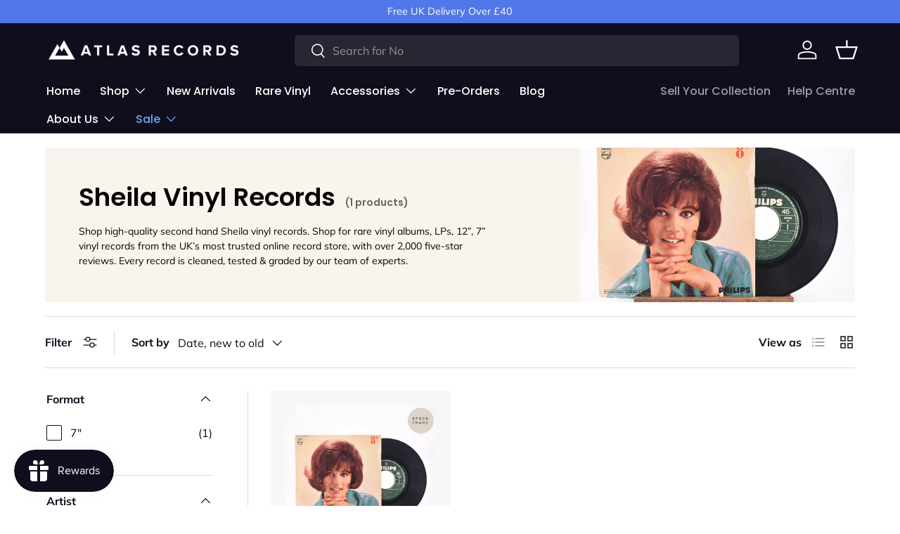

--- FILE ---
content_type: text/html; charset=utf-8
request_url: https://atlasrecords.co.uk/collections/sheila?utm_campaign=product_page
body_size: 131761
content:
<!doctype html>
<html class="no-js" lang="en" dir="ltr">
<head>
	
  <meta name="p:domain_verify" content="d87805cd5f1bf9d5b58ff0f859b5f969"/>
 
<meta charset="utf-8">
<meta name="viewport" content="width=device-width,initial-scale=1">
<title>Sheila Vinyl Records | Rare Vinyl | Free Delivery Over £40 &ndash; Atlas Records</title><meta name="description" content="Shop second hand Sheila vinyl records. Rare albums, LP, EPs and 7&quot; singles, graded by experts. Over 2,000 5-star reviews &amp; free UK shipping over £40."><link rel="canonical" href="https://atlasrecords.co.uk/collections/sheila"><link rel="icon" href="//atlasrecords.co.uk/cdn/shop/files/Logo.png?crop=center&height=48&v=1671373420&width=48" type="image/png">
  <link rel="apple-touch-icon" href="//atlasrecords.co.uk/cdn/shop/files/Logo.png?crop=center&height=180&v=1671373420&width=180"><meta property="og:site_name" content="Atlas Records">
<meta property="og:url" content="https://atlasrecords.co.uk/collections/sheila">
<meta property="og:title" content="Sheila Vinyl Records | Rare Vinyl | Free Delivery Over £40">
<meta property="og:type" content="product.group">
<meta property="og:description" content="Shop second hand Sheila vinyl records. Rare albums, LP, EPs and 7&quot; singles, graded by experts. Over 2,000 5-star reviews &amp; free UK shipping over £40."><meta property="og:image" content="http://atlasrecords.co.uk/cdn/shop/files/pexels-eduardo-romero-2333420_7ad7f856-ca52-449c-ad2b-9595a78a252a.jpg?crop=center&height=1200&v=1660335716&width=1200">
  <meta property="og:image:secure_url" content="https://atlasrecords.co.uk/cdn/shop/files/pexels-eduardo-romero-2333420_7ad7f856-ca52-449c-ad2b-9595a78a252a.jpg?crop=center&height=1200&v=1660335716&width=1200">
  <meta property="og:image:width" content="4897">
  <meta property="og:image:height" content="3265"><meta name="twitter:card" content="summary_large_image">
<meta name="twitter:title" content="Sheila Vinyl Records | Rare Vinyl | Free Delivery Over £40">
<meta name="twitter:description" content="Shop second hand Sheila vinyl records. Rare albums, LP, EPs and 7&quot; singles, graded by experts. Over 2,000 5-star reviews &amp; free UK shipping over £40.">
<!-- StudioHawk - Custom Structured Data ========== -->






























































<link rel="preload" href="//atlasrecords.co.uk/cdn/shop/t/40/assets/main.css?v=34536000388532576101747165307" as="style"><style data-shopify>
@font-face {
  font-family: Muli;
  font-weight: 400;
  font-style: normal;
  font-display: swap;
  src: url("//atlasrecords.co.uk/cdn/fonts/muli/muli_n4.e949947cfff05efcc994b2e2db40359a04fa9a92.woff2") format("woff2"),
       url("//atlasrecords.co.uk/cdn/fonts/muli/muli_n4.35355e4a0c27c9bc94d9af3f9bcb586d8229277a.woff") format("woff");
}
@font-face {
  font-family: Muli;
  font-weight: 700;
  font-style: normal;
  font-display: swap;
  src: url("//atlasrecords.co.uk/cdn/fonts/muli/muli_n7.c8c44d0404947d89610714223e630c4cbe005587.woff2") format("woff2"),
       url("//atlasrecords.co.uk/cdn/fonts/muli/muli_n7.4cbcffea6175d46b4d67e9408244a5b38c2ac568.woff") format("woff");
}
@font-face {
  font-family: Muli;
  font-weight: 400;
  font-style: italic;
  font-display: swap;
  src: url("//atlasrecords.co.uk/cdn/fonts/muli/muli_i4.c0a1ea800bab5884ab82e4eb25a6bd25121bd08c.woff2") format("woff2"),
       url("//atlasrecords.co.uk/cdn/fonts/muli/muli_i4.a6c39b1b31d876de7f99b3646461aa87120de6ed.woff") format("woff");
}
@font-face {
  font-family: Muli;
  font-weight: 700;
  font-style: italic;
  font-display: swap;
  src: url("//atlasrecords.co.uk/cdn/fonts/muli/muli_i7.34eedbf231efa20bd065d55f6f71485730632c7b.woff2") format("woff2"),
       url("//atlasrecords.co.uk/cdn/fonts/muli/muli_i7.2b4df846821493e68344d0b0212997d071bf38b7.woff") format("woff");
}
@font-face {
  font-family: Poppins;
  font-weight: 600;
  font-style: normal;
  font-display: swap;
  src: url("//atlasrecords.co.uk/cdn/fonts/poppins/poppins_n6.aa29d4918bc243723d56b59572e18228ed0786f6.woff2") format("woff2"),
       url("//atlasrecords.co.uk/cdn/fonts/poppins/poppins_n6.5f815d845fe073750885d5b7e619ee00e8111208.woff") format("woff");
}
@font-face {
  font-family: Poppins;
  font-weight: 500;
  font-style: normal;
  font-display: swap;
  src: url("//atlasrecords.co.uk/cdn/fonts/poppins/poppins_n5.ad5b4b72b59a00358afc706450c864c3c8323842.woff2") format("woff2"),
       url("//atlasrecords.co.uk/cdn/fonts/poppins/poppins_n5.33757fdf985af2d24b32fcd84c9a09224d4b2c39.woff") format("woff");
}
:root {
      --bg-color: 255 255 255 / 1.0;
      --bg-color-og: 255 255 255 / 1.0;
      --heading-color: 16 14 28;
      --text-color: 16 14 28;
      --text-color-og: 16 14 28;
      --scrollbar-color: 16 14 28;
      --link-color: 16 14 28;
      --link-color-og: 16 14 28;
      --star-color: 103 170 249;--swatch-border-color-default: 207 207 210;
        --swatch-border-color-active: 136 135 142;
        --swatch-card-size: 24px;
        --swatch-variant-picker-size: 64px;--color-scheme-1-bg: 80 120 232 / 1.0;
      --color-scheme-1-grad: ;
      --color-scheme-1-heading: 255 255 255;
      --color-scheme-1-text: 255 255 255;
      --color-scheme-1-btn-bg: 9 3 2;
      --color-scheme-1-btn-text: 255 255 255;
      --color-scheme-1-btn-bg-hover: 54 48 47;--color-scheme-2-bg: 16 14 28 / 1.0;
      --color-scheme-2-grad: ;
      --color-scheme-2-heading: 255 255 255;
      --color-scheme-2-text: 255 255 255;
      --color-scheme-2-btn-bg: 255 255 255;
      --color-scheme-2-btn-text: 9 3 2;
      --color-scheme-2-btn-bg-hover: 226 225 225;--color-scheme-3-bg: 249 244 237 / 1.0;
      --color-scheme-3-grad: ;
      --color-scheme-3-heading: 9 3 2;
      --color-scheme-3-text: 9 3 2;
      --color-scheme-3-btn-bg: 16 14 28;
      --color-scheme-3-btn-text: 255 255 255;
      --color-scheme-3-btn-bg-hover: 59 57 70;

      --drawer-bg-color: 255 255 255 / 1.0;
      --drawer-text-color: 9 3 2;

      --panel-bg-color: 242 242 242 / 1.0;
      --panel-heading-color: 9 3 2;
      --panel-text-color: 9 3 2;

      --in-stock-text-color: 44 126 63;
      --low-stock-text-color: 210 134 26;
      --very-low-stock-text-color: 180 12 28;
      --no-stock-text-color: 119 119 119;
      --no-stock-backordered-text-color: 119 119 119;

      --error-bg-color: 252 237 238;
      --error-text-color: 180 12 28;
      --success-bg-color: 232 246 234;
      --success-text-color: 44 126 63;
      --info-bg-color: 228 237 250;
      --info-text-color: 26 102 210;

      --heading-font-family: Poppins, sans-serif;
      --heading-font-style: normal;
      --heading-font-weight: 600;
      --heading-scale-start: 6;

      --navigation-font-family: Poppins, sans-serif;
      --navigation-font-style: normal;
      --navigation-font-weight: 500;--heading-text-transform: none;
--subheading-text-transform: none;
      --body-font-family: Muli, sans-serif;
      --body-font-style: normal;
      --body-font-weight: 400;
      --body-font-size: 16;

      --section-gap: 64;
      --heading-gap: calc(8 * var(--space-unit));--grid-column-gap: 20px;--btn-bg-color: 80 120 232;
      --btn-bg-hover-color: 119 150 237;
      --btn-text-color: 255 255 255;
      --btn-bg-color-og: 80 120 232;
      --btn-text-color-og: 255 255 255;
      --btn-alt-bg-color: 16 14 28;
      --btn-alt-bg-alpha: 1.0;
      --btn-alt-text-color: 255 255 255;
      --btn-border-width: 1px;
      --btn-padding-y: 12px;

      
      --btn-border-radius: 5px;
      

      --btn-lg-border-radius: 50%;
      --btn-icon-border-radius: 50%;
      --input-with-btn-inner-radius: var(--btn-border-radius);

      --input-bg-color: 255 255 255 / 1.0;
      --input-text-color: 16 14 28;
      --input-border-width: 1px;
      --input-border-radius: 4px;
      --textarea-border-radius: 4px;
      --input-border-radius: 5px;
      --input-bg-color-diff-3: #f7f7f7;
      --input-bg-color-diff-6: #f0f0f0;

      --modal-border-radius: 4px;
      --modal-overlay-color: 0 0 0;
      --modal-overlay-opacity: 0.4;
      --drawer-border-radius: 4px;
      --overlay-border-radius: 4px;--custom-label-bg-color: 44 126 63;
      --custom-label-text-color: 255 255 255;--sold-out-label-bg-color: 73 93 99;
      --sold-out-label-text-color: 255 255 255;--new-label-bg-color: 194 215 254;
      --new-label-text-color: 16 14 28;--preorder-label-bg-color: 250 170 59;
      --preorder-label-text-color: 255 255 255;

      --page-width: 1500px;
      --gutter-sm: 20px;
      --gutter-md: 32px;
      --gutter-lg: 64px;

      --payment-terms-bg-color: #ffffff;

      --coll-card-bg-color: #f7f7f7;
      --coll-card-border-color: rgba(0,0,0,0);--card-bg-color: #f7f7f7;
      --card-text-color: 20 20 20;
      --card-border-color: #f7f7f7;
        
          --aos-animate-duration: 0.6s;
        

        
          --aos-min-width: 600;
        
      

      --reading-width: 48em;
    }

    @media (max-width: 769px) {
      :root {
        --reading-width: 36em;
      }
    }
  </style><link rel="stylesheet" href="//atlasrecords.co.uk/cdn/shop/t/40/assets/main.css?v=34536000388532576101747165307">
  <script src="//atlasrecords.co.uk/cdn/shop/t/40/assets/main.js?v=15196979400931759961747066531" defer="defer"></script><link rel="preload" href="//atlasrecords.co.uk/cdn/fonts/muli/muli_n4.e949947cfff05efcc994b2e2db40359a04fa9a92.woff2" as="font" type="font/woff2" crossorigin fetchpriority="high"><link rel="preload" href="//atlasrecords.co.uk/cdn/fonts/poppins/poppins_n6.aa29d4918bc243723d56b59572e18228ed0786f6.woff2" as="font" type="font/woff2" crossorigin fetchpriority="high"><link rel="stylesheet" href="//atlasrecords.co.uk/cdn/shop/t/40/assets/swatches.css?v=181316725835365773731747066531" media="print" onload="this.media='all'">
    <noscript><link rel="stylesheet" href="//atlasrecords.co.uk/cdn/shop/t/40/assets/swatches.css?v=181316725835365773731747066531"></noscript><script>window.performance && window.performance.mark && window.performance.mark('shopify.content_for_header.start');</script><meta name="google-site-verification" content="q6l74U4167DENlxCFRFdlMHGmMX75CYHQ3vxciUYP2g">
<meta name="facebook-domain-verification" content="611zh1ei1hlwj0gzm8iljeqba83e1e">
<meta id="shopify-digital-wallet" name="shopify-digital-wallet" content="/57601785949/digital_wallets/dialog">
<meta name="shopify-checkout-api-token" content="e7eb5aa4d19d9076e575b94e2460203e">
<meta id="in-context-paypal-metadata" data-shop-id="57601785949" data-venmo-supported="false" data-environment="production" data-locale="en_US" data-paypal-v4="true" data-currency="GBP">
<link rel="alternate" type="application/atom+xml" title="Feed" href="/collections/sheila.atom" />
<link rel="alternate" type="application/json+oembed" href="https://atlasrecords.co.uk/collections/sheila.oembed">
<script async="async" src="/checkouts/internal/preloads.js?locale=en-GB"></script>
<link rel="preconnect" href="https://shop.app" crossorigin="anonymous">
<script async="async" src="https://shop.app/checkouts/internal/preloads.js?locale=en-GB&shop_id=57601785949" crossorigin="anonymous"></script>
<script id="apple-pay-shop-capabilities" type="application/json">{"shopId":57601785949,"countryCode":"GB","currencyCode":"GBP","merchantCapabilities":["supports3DS"],"merchantId":"gid:\/\/shopify\/Shop\/57601785949","merchantName":"Atlas Records","requiredBillingContactFields":["postalAddress","email","phone"],"requiredShippingContactFields":["postalAddress","email","phone"],"shippingType":"shipping","supportedNetworks":["visa","maestro","masterCard","amex","discover","elo"],"total":{"type":"pending","label":"Atlas Records","amount":"1.00"},"shopifyPaymentsEnabled":true,"supportsSubscriptions":true}</script>
<script id="shopify-features" type="application/json">{"accessToken":"e7eb5aa4d19d9076e575b94e2460203e","betas":["rich-media-storefront-analytics"],"domain":"atlasrecords.co.uk","predictiveSearch":true,"shopId":57601785949,"locale":"en"}</script>
<script>var Shopify = Shopify || {};
Shopify.shop = "atrecords.myshopify.com";
Shopify.locale = "en";
Shopify.currency = {"active":"GBP","rate":"1.0"};
Shopify.country = "GB";
Shopify.theme = {"name":"Atlas V1.02 - 0 Products Redirection","id":177091510648,"schema_name":"Enterprise","schema_version":"1.4.2","theme_store_id":1657,"role":"main"};
Shopify.theme.handle = "null";
Shopify.theme.style = {"id":null,"handle":null};
Shopify.cdnHost = "atlasrecords.co.uk/cdn";
Shopify.routes = Shopify.routes || {};
Shopify.routes.root = "/";</script>
<script type="module">!function(o){(o.Shopify=o.Shopify||{}).modules=!0}(window);</script>
<script>!function(o){function n(){var o=[];function n(){o.push(Array.prototype.slice.apply(arguments))}return n.q=o,n}var t=o.Shopify=o.Shopify||{};t.loadFeatures=n(),t.autoloadFeatures=n()}(window);</script>
<script>
  window.ShopifyPay = window.ShopifyPay || {};
  window.ShopifyPay.apiHost = "shop.app\/pay";
  window.ShopifyPay.redirectState = null;
</script>
<script id="shop-js-analytics" type="application/json">{"pageType":"collection"}</script>
<script defer="defer" async type="module" src="//atlasrecords.co.uk/cdn/shopifycloud/shop-js/modules/v2/client.init-shop-cart-sync_C5BV16lS.en.esm.js"></script>
<script defer="defer" async type="module" src="//atlasrecords.co.uk/cdn/shopifycloud/shop-js/modules/v2/chunk.common_CygWptCX.esm.js"></script>
<script type="module">
  await import("//atlasrecords.co.uk/cdn/shopifycloud/shop-js/modules/v2/client.init-shop-cart-sync_C5BV16lS.en.esm.js");
await import("//atlasrecords.co.uk/cdn/shopifycloud/shop-js/modules/v2/chunk.common_CygWptCX.esm.js");

  window.Shopify.SignInWithShop?.initShopCartSync?.({"fedCMEnabled":true,"windoidEnabled":true});

</script>
<script>
  window.Shopify = window.Shopify || {};
  if (!window.Shopify.featureAssets) window.Shopify.featureAssets = {};
  window.Shopify.featureAssets['shop-js'] = {"shop-cart-sync":["modules/v2/client.shop-cart-sync_ZFArdW7E.en.esm.js","modules/v2/chunk.common_CygWptCX.esm.js"],"init-fed-cm":["modules/v2/client.init-fed-cm_CmiC4vf6.en.esm.js","modules/v2/chunk.common_CygWptCX.esm.js"],"shop-button":["modules/v2/client.shop-button_tlx5R9nI.en.esm.js","modules/v2/chunk.common_CygWptCX.esm.js"],"shop-cash-offers":["modules/v2/client.shop-cash-offers_DOA2yAJr.en.esm.js","modules/v2/chunk.common_CygWptCX.esm.js","modules/v2/chunk.modal_D71HUcav.esm.js"],"init-windoid":["modules/v2/client.init-windoid_sURxWdc1.en.esm.js","modules/v2/chunk.common_CygWptCX.esm.js"],"shop-toast-manager":["modules/v2/client.shop-toast-manager_ClPi3nE9.en.esm.js","modules/v2/chunk.common_CygWptCX.esm.js"],"init-shop-email-lookup-coordinator":["modules/v2/client.init-shop-email-lookup-coordinator_B8hsDcYM.en.esm.js","modules/v2/chunk.common_CygWptCX.esm.js"],"init-shop-cart-sync":["modules/v2/client.init-shop-cart-sync_C5BV16lS.en.esm.js","modules/v2/chunk.common_CygWptCX.esm.js"],"avatar":["modules/v2/client.avatar_BTnouDA3.en.esm.js"],"pay-button":["modules/v2/client.pay-button_FdsNuTd3.en.esm.js","modules/v2/chunk.common_CygWptCX.esm.js"],"init-customer-accounts":["modules/v2/client.init-customer-accounts_DxDtT_ad.en.esm.js","modules/v2/client.shop-login-button_C5VAVYt1.en.esm.js","modules/v2/chunk.common_CygWptCX.esm.js","modules/v2/chunk.modal_D71HUcav.esm.js"],"init-shop-for-new-customer-accounts":["modules/v2/client.init-shop-for-new-customer-accounts_ChsxoAhi.en.esm.js","modules/v2/client.shop-login-button_C5VAVYt1.en.esm.js","modules/v2/chunk.common_CygWptCX.esm.js","modules/v2/chunk.modal_D71HUcav.esm.js"],"shop-login-button":["modules/v2/client.shop-login-button_C5VAVYt1.en.esm.js","modules/v2/chunk.common_CygWptCX.esm.js","modules/v2/chunk.modal_D71HUcav.esm.js"],"init-customer-accounts-sign-up":["modules/v2/client.init-customer-accounts-sign-up_CPSyQ0Tj.en.esm.js","modules/v2/client.shop-login-button_C5VAVYt1.en.esm.js","modules/v2/chunk.common_CygWptCX.esm.js","modules/v2/chunk.modal_D71HUcav.esm.js"],"shop-follow-button":["modules/v2/client.shop-follow-button_Cva4Ekp9.en.esm.js","modules/v2/chunk.common_CygWptCX.esm.js","modules/v2/chunk.modal_D71HUcav.esm.js"],"checkout-modal":["modules/v2/client.checkout-modal_BPM8l0SH.en.esm.js","modules/v2/chunk.common_CygWptCX.esm.js","modules/v2/chunk.modal_D71HUcav.esm.js"],"lead-capture":["modules/v2/client.lead-capture_Bi8yE_yS.en.esm.js","modules/v2/chunk.common_CygWptCX.esm.js","modules/v2/chunk.modal_D71HUcav.esm.js"],"shop-login":["modules/v2/client.shop-login_D6lNrXab.en.esm.js","modules/v2/chunk.common_CygWptCX.esm.js","modules/v2/chunk.modal_D71HUcav.esm.js"],"payment-terms":["modules/v2/client.payment-terms_CZxnsJam.en.esm.js","modules/v2/chunk.common_CygWptCX.esm.js","modules/v2/chunk.modal_D71HUcav.esm.js"]};
</script>
<script>(function() {
  var isLoaded = false;
  function asyncLoad() {
    if (isLoaded) return;
    isLoaded = true;
    var urls = ["https:\/\/cdn.nfcube.com\/instafeed-463673e7f6b5d5b7ba14732d1a7cc9d2.js?shop=atrecords.myshopify.com","https:\/\/main-app-production.upsellserverapi.com\/build\/external\/services\/session\/index.js?shop=atrecords.myshopify.com","https:\/\/searchanise-ef84.kxcdn.com\/widgets\/shopify\/init.js?a=5v5p6Z8U9r\u0026shop=atrecords.myshopify.com"];
    for (var i = 0; i < urls.length; i++) {
      var s = document.createElement('script');
      s.type = 'text/javascript';
      s.async = true;
      s.src = urls[i];
      var x = document.getElementsByTagName('script')[0];
      x.parentNode.insertBefore(s, x);
    }
  };
  if(window.attachEvent) {
    window.attachEvent('onload', asyncLoad);
  } else {
    window.addEventListener('load', asyncLoad, false);
  }
})();</script>
<script id="__st">var __st={"a":57601785949,"offset":0,"reqid":"54147e43-7a35-4cc2-b423-ff0e5779a712-1768788497","pageurl":"atlasrecords.co.uk\/collections\/sheila?utm_campaign=product_page","u":"625f91f84342","p":"collection","rtyp":"collection","rid":278358949981};</script>
<script>window.ShopifyPaypalV4VisibilityTracking = true;</script>
<script id="captcha-bootstrap">!function(){'use strict';const t='contact',e='account',n='new_comment',o=[[t,t],['blogs',n],['comments',n],[t,'customer']],c=[[e,'customer_login'],[e,'guest_login'],[e,'recover_customer_password'],[e,'create_customer']],r=t=>t.map((([t,e])=>`form[action*='/${t}']:not([data-nocaptcha='true']) input[name='form_type'][value='${e}']`)).join(','),a=t=>()=>t?[...document.querySelectorAll(t)].map((t=>t.form)):[];function s(){const t=[...o],e=r(t);return a(e)}const i='password',u='form_key',d=['recaptcha-v3-token','g-recaptcha-response','h-captcha-response',i],f=()=>{try{return window.sessionStorage}catch{return}},m='__shopify_v',_=t=>t.elements[u];function p(t,e,n=!1){try{const o=window.sessionStorage,c=JSON.parse(o.getItem(e)),{data:r}=function(t){const{data:e,action:n}=t;return t[m]||n?{data:e,action:n}:{data:t,action:n}}(c);for(const[e,n]of Object.entries(r))t.elements[e]&&(t.elements[e].value=n);n&&o.removeItem(e)}catch(o){console.error('form repopulation failed',{error:o})}}const l='form_type',E='cptcha';function T(t){t.dataset[E]=!0}const w=window,h=w.document,L='Shopify',v='ce_forms',y='captcha';let A=!1;((t,e)=>{const n=(g='f06e6c50-85a8-45c8-87d0-21a2b65856fe',I='https://cdn.shopify.com/shopifycloud/storefront-forms-hcaptcha/ce_storefront_forms_captcha_hcaptcha.v1.5.2.iife.js',D={infoText:'Protected by hCaptcha',privacyText:'Privacy',termsText:'Terms'},(t,e,n)=>{const o=w[L][v],c=o.bindForm;if(c)return c(t,g,e,D).then(n);var r;o.q.push([[t,g,e,D],n]),r=I,A||(h.body.append(Object.assign(h.createElement('script'),{id:'captcha-provider',async:!0,src:r})),A=!0)});var g,I,D;w[L]=w[L]||{},w[L][v]=w[L][v]||{},w[L][v].q=[],w[L][y]=w[L][y]||{},w[L][y].protect=function(t,e){n(t,void 0,e),T(t)},Object.freeze(w[L][y]),function(t,e,n,w,h,L){const[v,y,A,g]=function(t,e,n){const i=e?o:[],u=t?c:[],d=[...i,...u],f=r(d),m=r(i),_=r(d.filter((([t,e])=>n.includes(e))));return[a(f),a(m),a(_),s()]}(w,h,L),I=t=>{const e=t.target;return e instanceof HTMLFormElement?e:e&&e.form},D=t=>v().includes(t);t.addEventListener('submit',(t=>{const e=I(t);if(!e)return;const n=D(e)&&!e.dataset.hcaptchaBound&&!e.dataset.recaptchaBound,o=_(e),c=g().includes(e)&&(!o||!o.value);(n||c)&&t.preventDefault(),c&&!n&&(function(t){try{if(!f())return;!function(t){const e=f();if(!e)return;const n=_(t);if(!n)return;const o=n.value;o&&e.removeItem(o)}(t);const e=Array.from(Array(32),(()=>Math.random().toString(36)[2])).join('');!function(t,e){_(t)||t.append(Object.assign(document.createElement('input'),{type:'hidden',name:u})),t.elements[u].value=e}(t,e),function(t,e){const n=f();if(!n)return;const o=[...t.querySelectorAll(`input[type='${i}']`)].map((({name:t})=>t)),c=[...d,...o],r={};for(const[a,s]of new FormData(t).entries())c.includes(a)||(r[a]=s);n.setItem(e,JSON.stringify({[m]:1,action:t.action,data:r}))}(t,e)}catch(e){console.error('failed to persist form',e)}}(e),e.submit())}));const S=(t,e)=>{t&&!t.dataset[E]&&(n(t,e.some((e=>e===t))),T(t))};for(const o of['focusin','change'])t.addEventListener(o,(t=>{const e=I(t);D(e)&&S(e,y())}));const B=e.get('form_key'),M=e.get(l),P=B&&M;t.addEventListener('DOMContentLoaded',(()=>{const t=y();if(P)for(const e of t)e.elements[l].value===M&&p(e,B);[...new Set([...A(),...v().filter((t=>'true'===t.dataset.shopifyCaptcha))])].forEach((e=>S(e,t)))}))}(h,new URLSearchParams(w.location.search),n,t,e,['guest_login'])})(!0,!0)}();</script>
<script integrity="sha256-4kQ18oKyAcykRKYeNunJcIwy7WH5gtpwJnB7kiuLZ1E=" data-source-attribution="shopify.loadfeatures" defer="defer" src="//atlasrecords.co.uk/cdn/shopifycloud/storefront/assets/storefront/load_feature-a0a9edcb.js" crossorigin="anonymous"></script>
<script crossorigin="anonymous" defer="defer" src="//atlasrecords.co.uk/cdn/shopifycloud/storefront/assets/shopify_pay/storefront-65b4c6d7.js?v=20250812"></script>
<script data-source-attribution="shopify.dynamic_checkout.dynamic.init">var Shopify=Shopify||{};Shopify.PaymentButton=Shopify.PaymentButton||{isStorefrontPortableWallets:!0,init:function(){window.Shopify.PaymentButton.init=function(){};var t=document.createElement("script");t.src="https://atlasrecords.co.uk/cdn/shopifycloud/portable-wallets/latest/portable-wallets.en.js",t.type="module",document.head.appendChild(t)}};
</script>
<script data-source-attribution="shopify.dynamic_checkout.buyer_consent">
  function portableWalletsHideBuyerConsent(e){var t=document.getElementById("shopify-buyer-consent"),n=document.getElementById("shopify-subscription-policy-button");t&&n&&(t.classList.add("hidden"),t.setAttribute("aria-hidden","true"),n.removeEventListener("click",e))}function portableWalletsShowBuyerConsent(e){var t=document.getElementById("shopify-buyer-consent"),n=document.getElementById("shopify-subscription-policy-button");t&&n&&(t.classList.remove("hidden"),t.removeAttribute("aria-hidden"),n.addEventListener("click",e))}window.Shopify?.PaymentButton&&(window.Shopify.PaymentButton.hideBuyerConsent=portableWalletsHideBuyerConsent,window.Shopify.PaymentButton.showBuyerConsent=portableWalletsShowBuyerConsent);
</script>
<script data-source-attribution="shopify.dynamic_checkout.cart.bootstrap">document.addEventListener("DOMContentLoaded",(function(){function t(){return document.querySelector("shopify-accelerated-checkout-cart, shopify-accelerated-checkout")}if(t())Shopify.PaymentButton.init();else{new MutationObserver((function(e,n){t()&&(Shopify.PaymentButton.init(),n.disconnect())})).observe(document.body,{childList:!0,subtree:!0})}}));
</script>
<link id="shopify-accelerated-checkout-styles" rel="stylesheet" media="screen" href="https://atlasrecords.co.uk/cdn/shopifycloud/portable-wallets/latest/accelerated-checkout-backwards-compat.css" crossorigin="anonymous">
<style id="shopify-accelerated-checkout-cart">
        #shopify-buyer-consent {
  margin-top: 1em;
  display: inline-block;
  width: 100%;
}

#shopify-buyer-consent.hidden {
  display: none;
}

#shopify-subscription-policy-button {
  background: none;
  border: none;
  padding: 0;
  text-decoration: underline;
  font-size: inherit;
  cursor: pointer;
}

#shopify-subscription-policy-button::before {
  box-shadow: none;
}

      </style>
<script id="sections-script" data-sections="header,footer" defer="defer" src="//atlasrecords.co.uk/cdn/shop/t/40/compiled_assets/scripts.js?5296"></script>
<script>window.performance && window.performance.mark && window.performance.mark('shopify.content_for_header.end');</script>

    <script src="//atlasrecords.co.uk/cdn/shop/t/40/assets/animate-on-scroll.js?v=15249566486942820451747066531" defer="defer"></script>
    <link rel="stylesheet" href="//atlasrecords.co.uk/cdn/shop/t/40/assets/animate-on-scroll.css?v=116194678796051782541747066531">
  

  <script>document.documentElement.className = document.documentElement.className.replace('no-js', 'js');</script><!-- CC Custom Head Start --><!-- CC Custom Head End -->


  <!-- "snippets/shogun-head.liquid" was not rendered, the associated app was uninstalled -->
<!-- BEGIN app block: shopify://apps/pandectes-gdpr/blocks/banner/58c0baa2-6cc1-480c-9ea6-38d6d559556a -->
  
    
      <!-- TCF is active, scripts are loaded above -->
      
      <script>
        
          window.PandectesSettings = {"store":{"id":57601785949,"plan":"basic","theme":"Copy of Atlas - Searchanise","primaryLocale":"en","adminMode":false,"headless":false,"storefrontRootDomain":"","checkoutRootDomain":"","storefrontAccessToken":""},"tsPublished":1744743664,"declaration":{"showPurpose":false,"showProvider":false,"showDateGenerated":false},"language":{"unpublished":[],"languageMode":"Single","fallbackLanguage":"en","languageDetection":"browser","languagesSupported":[]},"texts":{"managed":{"headerText":{"en":"We respect your privacy"},"consentText":{"en":"This website uses cookies to ensure you get the best experience."},"linkText":{"en":"Learn more"},"imprintText":{"en":"Imprint"},"googleLinkText":{"en":"Google's Privacy Terms"},"allowButtonText":{"en":"Accept"},"denyButtonText":{"en":"Decline"},"dismissButtonText":{"en":"Ok"},"leaveSiteButtonText":{"en":"Leave this site"},"preferencesButtonText":{"en":"Preferences"},"cookiePolicyText":{"en":"Cookie policy"},"preferencesPopupTitleText":{"en":"Manage consent preferences"},"preferencesPopupIntroText":{"en":"We use cookies to optimize website functionality, analyze the performance, and provide personalized experience to you. Some cookies are essential to make the website operate and function correctly. Those cookies cannot be disabled. In this window you can manage your preference of cookies."},"preferencesPopupSaveButtonText":{"en":"Save preferences"},"preferencesPopupCloseButtonText":{"en":"Close"},"preferencesPopupAcceptAllButtonText":{"en":"Accept all"},"preferencesPopupRejectAllButtonText":{"en":"Reject all"},"cookiesDetailsText":{"en":"Cookies details"},"preferencesPopupAlwaysAllowedText":{"en":"Always allowed"},"accessSectionParagraphText":{"en":"You have the right to request access to your data at any time."},"accessSectionTitleText":{"en":"Data portability"},"accessSectionAccountInfoActionText":{"en":"Personal data"},"accessSectionDownloadReportActionText":{"en":"Request export"},"accessSectionGDPRRequestsActionText":{"en":"Data subject requests"},"accessSectionOrdersRecordsActionText":{"en":"Orders"},"rectificationSectionParagraphText":{"en":"You have the right to request your data to be updated whenever you think it is appropriate."},"rectificationSectionTitleText":{"en":"Data Rectification"},"rectificationCommentPlaceholder":{"en":"Describe what you want to be updated"},"rectificationCommentValidationError":{"en":"Comment is required"},"rectificationSectionEditAccountActionText":{"en":"Request an update"},"erasureSectionTitleText":{"en":"Right to be forgotten"},"erasureSectionParagraphText":{"en":"You have the right to ask all your data to be erased. After that, you will no longer be able to access your account."},"erasureSectionRequestDeletionActionText":{"en":"Request personal data deletion"},"consentDate":{"en":"Consent date"},"consentId":{"en":"Consent ID"},"consentSectionChangeConsentActionText":{"en":"Change consent preference"},"consentSectionConsentedText":{"en":"You consented to the cookies policy of this website on"},"consentSectionNoConsentText":{"en":"You have not consented to the cookies policy of this website."},"consentSectionTitleText":{"en":"Your cookie consent"},"consentStatus":{"en":"Consent preference"},"confirmationFailureMessage":{"en":"Your request was not verified. Please try again and if problem persists, contact store owner for assistance"},"confirmationFailureTitle":{"en":"A problem occurred"},"confirmationSuccessMessage":{"en":"We will soon get back to you as to your request."},"confirmationSuccessTitle":{"en":"Your request is verified"},"guestsSupportEmailFailureMessage":{"en":"Your request was not submitted. Please try again and if problem persists, contact store owner for assistance."},"guestsSupportEmailFailureTitle":{"en":"A problem occurred"},"guestsSupportEmailPlaceholder":{"en":"E-mail address"},"guestsSupportEmailSuccessMessage":{"en":"If you are registered as a customer of this store, you will soon receive an email with instructions on how to proceed."},"guestsSupportEmailSuccessTitle":{"en":"Thank you for your request"},"guestsSupportEmailValidationError":{"en":"Email is not valid"},"guestsSupportInfoText":{"en":"Please login with your customer account to further proceed."},"submitButton":{"en":"Submit"},"submittingButton":{"en":"Submitting..."},"cancelButton":{"en":"Cancel"},"declIntroText":{"en":"We use cookies to optimize website functionality, analyze the performance, and provide personalized experience to you. Some cookies are essential to make the website operate and function correctly. Those cookies cannot be disabled. In this window you can manage your preference of cookies."},"declName":{"en":"Name"},"declPurpose":{"en":"Purpose"},"declType":{"en":"Type"},"declRetention":{"en":"Retention"},"declProvider":{"en":"Provider"},"declFirstParty":{"en":"First-party"},"declThirdParty":{"en":"Third-party"},"declSeconds":{"en":"seconds"},"declMinutes":{"en":"minutes"},"declHours":{"en":"hours"},"declDays":{"en":"days"},"declMonths":{"en":"months"},"declYears":{"en":"years"},"declSession":{"en":"Session"},"declDomain":{"en":"Domain"},"declPath":{"en":"Path"}},"categories":{"strictlyNecessaryCookiesTitleText":{"en":"Strictly necessary cookies"},"strictlyNecessaryCookiesDescriptionText":{"en":"These cookies are essential in order to enable you to move around the website and use its features, such as accessing secure areas of the website. The website cannot function properly without these cookies."},"functionalityCookiesTitleText":{"en":"Functional cookies"},"functionalityCookiesDescriptionText":{"en":"These cookies enable the site to provide enhanced functionality and personalisation. They may be set by us or by third party providers whose services we have added to our pages. If you do not allow these cookies then some or all of these services may not function properly."},"performanceCookiesTitleText":{"en":"Performance cookies"},"performanceCookiesDescriptionText":{"en":"These cookies enable us to monitor and improve the performance of our website. For example, they allow us to count visits, identify traffic sources and see which parts of the site are most popular."},"targetingCookiesTitleText":{"en":"Targeting cookies"},"targetingCookiesDescriptionText":{"en":"These cookies may be set through our site by our advertising partners. They may be used by those companies to build a profile of your interests and show you relevant adverts on other sites.    They do not store directly personal information, but are based on uniquely identifying your browser and internet device. If you do not allow these cookies, you will experience less targeted advertising."},"unclassifiedCookiesTitleText":{"en":"Unclassified cookies"},"unclassifiedCookiesDescriptionText":{"en":"Unclassified cookies are cookies that we are in the process of classifying, together with the providers of individual cookies."}},"auto":{}},"library":{"previewMode":false,"fadeInTimeout":0,"defaultBlocked":0,"showLink":true,"showImprintLink":false,"showGoogleLink":false,"enabled":true,"cookie":{"expiryDays":365,"secure":true,"domain":""},"dismissOnScroll":false,"dismissOnWindowClick":false,"dismissOnTimeout":false,"palette":{"popup":{"background":"#FFFFFF","backgroundForCalculations":{"a":1,"b":255,"g":255,"r":255},"text":"#000000"},"button":{"background":"transparent","backgroundForCalculations":{"a":1,"b":255,"g":255,"r":255},"text":"#000000","textForCalculation":{"a":1,"b":0,"g":0,"r":0},"border":"#000000"}},"content":{"href":"https://atlasrecords.co.uk/policies/privacy-policy","imprintHref":"/","close":"&#10005;","target":"","logo":"<img class=\"cc-banner-logo\" style=\"max-height: 40px;\" src=\"https://atrecords.myshopify.com/cdn/shop/files/pandectes-banner-logo.png\" alt=\"logo\" />"},"window":"<div role=\"dialog\" aria-live=\"polite\" aria-label=\"cookieconsent\" aria-describedby=\"cookieconsent:desc\" id=\"pandectes-banner\" class=\"cc-window-wrapper cc-bottom-right-wrapper\"><div class=\"pd-cookie-banner-window cc-window {{classes}}\"><!--googleoff: all-->{{children}}<!--googleon: all--></div></div>","compliance":{"info":"<div class=\"cc-compliance cc-highlight\">{{dismiss}}</div>"},"type":"info","layouts":{"basic":"{{logo}}{{messagelink}}{{compliance}}{{close}}"},"position":"bottom-right","theme":"wired","revokable":false,"animateRevokable":false,"revokableReset":false,"revokableLogoUrl":"https://atrecords.myshopify.com/cdn/shop/files/pandectes-reopen-logo.png","revokablePlacement":"bottom-left","revokableMarginHorizontal":15,"revokableMarginVertical":15,"static":false,"autoAttach":true,"hasTransition":true,"blacklistPage":[""],"elements":{"close":"<button aria-label=\"dismiss cookie message\" type=\"button\" tabindex=\"0\" class=\"cc-close\">{{close}}</button>","dismiss":"<button aria-label=\"dismiss cookie message\" type=\"button\" tabindex=\"0\" class=\"cc-btn cc-btn-decision cc-dismiss\">{{dismiss}}</button>","allow":"<button aria-label=\"allow cookies\" type=\"button\" tabindex=\"0\" class=\"cc-btn cc-btn-decision cc-allow\">{{allow}}</button>","deny":"<button aria-label=\"deny cookies\" type=\"button\" tabindex=\"0\" class=\"cc-btn cc-btn-decision cc-deny\">{{deny}}</button>","preferences":"<button aria-label=\"settings cookies\" tabindex=\"0\" type=\"button\" class=\"cc-btn cc-settings\" onclick=\"Pandectes.fn.openPreferences()\">{{preferences}}</button>"}},"geolocation":{"brOnly":false,"caOnly":false,"euOnly":false},"dsr":{"guestsSupport":false,"accessSectionDownloadReportAuto":false},"banner":{"resetTs":1657697198,"extraCss":"        .cc-banner-logo {max-width: 24em!important;}    @media(min-width: 768px) {.cc-window.cc-floating{max-width: 24em!important;width: 24em!important;}}    .cc-message, .pd-cookie-banner-window .cc-header, .cc-logo {text-align: left}    .cc-window-wrapper{z-index: 2147483647;}    .cc-window{z-index: 2147483647;font-family: inherit;}    .pd-cookie-banner-window .cc-header{font-family: inherit;}    .pd-cp-ui{font-family: inherit; background-color: #FFFFFF;color:#000000;}    button.pd-cp-btn, a.pd-cp-btn{}    input + .pd-cp-preferences-slider{background-color: rgba(0, 0, 0, 0.3)}    .pd-cp-scrolling-section::-webkit-scrollbar{background-color: rgba(0, 0, 0, 0.3)}    input:checked + .pd-cp-preferences-slider{background-color: rgba(0, 0, 0, 1)}    .pd-cp-scrolling-section::-webkit-scrollbar-thumb {background-color: rgba(0, 0, 0, 1)}    .pd-cp-ui-close{color:#000000;}    .pd-cp-preferences-slider:before{background-color: #FFFFFF}    .pd-cp-title:before {border-color: #000000!important}    .pd-cp-preferences-slider{background-color:#000000}    .pd-cp-toggle{color:#000000!important}    @media(max-width:699px) {.pd-cp-ui-close-top svg {fill: #000000}}    .pd-cp-toggle:hover,.pd-cp-toggle:visited,.pd-cp-toggle:active{color:#000000!important}    .pd-cookie-banner-window {box-shadow: 0 0 18px rgb(0 0 0 / 20%);}  ","customJavascript":{},"showPoweredBy":false,"logoHeight":40,"revokableTrigger":false,"hybridStrict":false,"cookiesBlockedByDefault":"0","isActive":true,"implicitSavePreferences":false,"cookieIcon":false,"blockBots":false,"showCookiesDetails":true,"hasTransition":true,"blockingPage":false,"showOnlyLandingPage":false,"leaveSiteUrl":"https://www.google.com","linkRespectStoreLang":false},"cookies":{"0":[{"name":"_tracking_consent","type":"http","domain":".atlasrecords.co.uk","path":"/","provider":"Shopify","firstParty":true,"retention":"1 year(s)","expires":1,"unit":"declYears","purpose":{"en":"Tracking preferences."}},{"name":"shopify_pay_redirect","type":"http","domain":"atlasrecords.co.uk","path":"/","provider":"Shopify","firstParty":true,"retention":"1 year(s)","expires":1,"unit":"declYears","purpose":{"en":"The cookie is necessary for the secure checkout and payment function on the website. This function is provided by shopify.com."}},{"name":"cart_currency","type":"http","domain":"atlasrecords.co.uk","path":"/","provider":"Shopify","firstParty":true,"retention":"1 year(s)","expires":1,"unit":"declYears","purpose":{"en":"The cookie is necessary for the secure checkout and payment function on the website. This function is provided by shopify.com."}},{"name":"secure_customer_sig","type":"http","domain":"atlasrecords.co.uk","path":"/","provider":"Shopify","firstParty":true,"retention":"1 year(s)","expires":1,"unit":"declYears","purpose":{"en":"Used in connection with customer login."}},{"name":"keep_alive","type":"http","domain":"atlasrecords.co.uk","path":"/","provider":"Shopify","firstParty":true,"retention":"1 year(s)","expires":1,"unit":"declYears","purpose":{"en":"Used in connection with buyer localization."}},{"name":"_secure_session_id","type":"http","domain":"atlasrecords.co.uk","path":"/","provider":"Shopify","firstParty":true,"retention":"1 year(s)","expires":1,"unit":"declYears","purpose":{"en":"Used in connection with navigation through a storefront."}}],"1":[{"name":"_shopify_sa_p","type":"http","domain":".atlasrecords.co.uk","path":"/","provider":"Shopify","firstParty":true,"retention":"1 year(s)","expires":1,"unit":"declYears","purpose":{"en":"Shopify analytics relating to marketing & referrals."}},{"name":"_y","type":"http","domain":".atlasrecords.co.uk","path":"/","provider":"Shopify","firstParty":true,"retention":"1 year(s)","expires":1,"unit":"declYears","purpose":{"en":"Shopify analytics."}},{"name":"_shopify_sa_t","type":"http","domain":".atlasrecords.co.uk","path":"/","provider":"Shopify","firstParty":true,"retention":"1 year(s)","expires":1,"unit":"declYears","purpose":{"en":"Shopify analytics relating to marketing & referrals."}},{"name":"_s","type":"http","domain":".atlasrecords.co.uk","path":"/","provider":"Shopify","firstParty":true,"retention":"1 year(s)","expires":1,"unit":"declYears","purpose":{"en":"Shopify analytics."}},{"name":"_shopify_s","type":"http","domain":".atlasrecords.co.uk","path":"/","provider":"Shopify","firstParty":true,"retention":"1 year(s)","expires":1,"unit":"declYears","purpose":{"en":"Shopify analytics."}},{"name":"_landing_page","type":"http","domain":".atlasrecords.co.uk","path":"/","provider":"Shopify","firstParty":true,"retention":"1 year(s)","expires":1,"unit":"declYears","purpose":{"en":"Tracks landing pages."}},{"name":"_orig_referrer","type":"http","domain":".atlasrecords.co.uk","path":"/","provider":"Shopify","firstParty":true,"retention":"1 year(s)","expires":1,"unit":"declYears","purpose":{"en":"Tracks landing pages."}},{"name":"_shopify_y","type":"http","domain":".atlasrecords.co.uk","path":"/","provider":"Shopify","firstParty":true,"retention":"1 year(s)","expires":1,"unit":"declYears","purpose":{"en":"Shopify analytics."}}],"2":[{"name":"_gid","type":"http","domain":".atlasrecords.co.uk","path":"/","provider":"Google","firstParty":true,"retention":"1 year(s)","expires":1,"unit":"declYears","purpose":{"en":"Cookie is placed by Google Analytics to count and track pageviews."}},{"name":"_gat","type":"http","domain":".atlasrecords.co.uk","path":"/","provider":"Google","firstParty":true,"retention":"1 year(s)","expires":1,"unit":"declYears","purpose":{"en":"Cookie is placed by Google Analytics to filter requests from bots."}},{"name":"_ga","type":"http","domain":".atlasrecords.co.uk","path":"/","provider":"Google","firstParty":true,"retention":"1 year(s)","expires":1,"unit":"declYears","purpose":{"en":"Cookie is set by Google Analytics with unknown functionality"}}],"4":[],"8":[{"name":"localization","type":"http","domain":"atlasrecords.co.uk","path":"/","provider":"Unknown","firstParty":true,"retention":"1 year(s)","expires":1,"unit":"declYears","purpose":{"en":""}}]},"blocker":{"isActive":false,"googleConsentMode":{"id":"","analyticsId":"","isActive":false,"adStorageCategory":4,"analyticsStorageCategory":2,"personalizationStorageCategory":1,"functionalityStorageCategory":1,"customEvent":true,"securityStorageCategory":0,"redactData":true,"urlPassthrough":false},"facebookPixel":{"id":"","isActive":false,"ldu":false},"microsoft":{},"rakuten":{"isActive":false,"cmp":false,"ccpa":false},"defaultBlocked":0,"patterns":{"whiteList":[],"blackList":{"1":[],"2":[],"4":[],"8":[]},"iframesWhiteList":[],"iframesBlackList":{"1":[],"2":[],"4":[],"8":[]},"beaconsWhiteList":[],"beaconsBlackList":{"1":[],"2":[],"4":[],"8":[]}}}};
        
        window.addEventListener('DOMContentLoaded', function(){
          const script = document.createElement('script');
          
            script.src = "https://cdn.shopify.com/extensions/019bd005-1071-7566-a990-dd9df4dd4365/gdpr-228/assets/pandectes-core.js";
          
          script.defer = true;
          document.body.appendChild(script);
        })
      </script>
    
  


<!-- END app block --><!-- BEGIN app block: shopify://apps/swatch-king/blocks/variant-swatch-king/0850b1e4-ba30-4a0d-a8f4-f9a939276d7d -->



















































<!-- END app block --><!-- BEGIN app block: shopify://apps/labeler/blocks/app-embed/38a5b8ec-f58a-4fa4-8faa-69ddd0f10a60 -->

<script>
  let aco_allProducts = new Map();
</script>
<script>
  const normalStyle = [
  "background: rgb(173, 216, 230)",
  "padding: 15px",
  "font-size: 1.5em",
  "font-family: 'Poppins', sans-serif",
  "color: black",
  "border-radius: 10px",
  ];
  const warningStyle = [
  "background: rgb(255, 165, 0)",
  "padding: 15px",
  "font-size: 1.5em",
  "font-family: 'Poppins', sans-serif",
  "color: black", 
  "border-radius: 10px",
  ];
  let content = "%cWelcome to labeler v3!🎉🎉";
  let version = "v3";

  if (version !== "v3") {
    content = "%cWarning! Update labeler to v3 ⚠️⚠️";
    console.log(content, warningStyle.join(";"));
  }
  else {
    console.log(content, normalStyle.join(";"));
  }
  try{
     
    
   
    
      
      
            aco_allProducts.set(`sheila-toujours-des-beaux-jours-7-inch-vinyl-019765`,{
              availableForSale: true,
              collections: [{"id":270731247709,"handle":"60s-pop","updated_at":"2026-01-18T12:22:12+00:00","published_at":"2022-06-28T08:28:47+01:00","sort_order":"manual","template_suffix":"","published_scope":"web","title":"60s Pop","body_html":"\u003cp\u003e\u003cmeta charset=\"utf-8\"\u003e\u003cspan\u003eShop high-quality second hand 60s Pop vinyl records. Discover \u003c\/span\u003e\u003ca href=\"https:\/\/atlasrecords.co.uk\/collections\/rare-records\" rel=\"noopener\" target=\"_blank\"\u003erare vinyl albums\u003c\/a\u003e\u003cspan\u003e, \u003c\/span\u003e\u003ca href=\"https:\/\/atlasrecords.co.uk\/collections\/first-presses\" rel=\"noopener\" target=\"_blank\"\u003efirst presses\u003c\/a\u003e\u003cspan\u003e, LPs, 12”, 7” vinyl records in \u003c\/span\u003e\u003ca href=\"https:\/\/atlasrecords.co.uk\/pages\/all-genres\" rel=\"noopener\" target=\"_blank\"\u003eall genres\u003c\/a\u003e\u003cspan\u003e from the UK’s most trusted online record store, with over 2,000 five-star reviews. Every record is cleaned, tested \u0026amp; \u003c\/span\u003e\u003ca href=\"https:\/\/atlasrecords.co.uk\/pages\/grading\" rel=\"noopener\" target=\"_blank\"\u003egraded\u003c\/a\u003e\u003cspan\u003e by our team of experts.\u003c\/span\u003e\u003cbr\u003e\u003c\/p\u003e"},{"id":666663420280,"handle":"all-7","title":"All 7\"","updated_at":"2026-01-18T12:22:12+00:00","body_html":"","published_at":"2025-04-25T15:08:20+01:00","sort_order":"best-selling","template_suffix":"","disjunctive":false,"rules":[{"column":"tag","relation":"equals","condition":"format 7 inch"}],"published_scope":"web"},{"id":280338235485,"handle":"vinyl-records","title":"All Vinyl Records","updated_at":"2026-01-19T01:12:19+00:00","body_html":"","published_at":"2023-11-01T09:50:56+00:00","sort_order":"manual","template_suffix":"","disjunctive":false,"rules":[{"column":"vendor","relation":"equals","condition":"Atlas Records"},{"column":"title","relation":"not_contains","condition":"Gift Voucher"},{"column":"title","relation":"not_contains","condition":"Polythene Sleeves"},{"column":"type","relation":"not_contains","condition":"Mug"},{"column":"type","relation":"not_contains","condition":"Notebook"},{"column":"type","relation":"not_contains","condition":"Record Accessories"},{"column":"type","relation":"not_contains","condition":"Printed Hoody"},{"column":"type","relation":"not_contains","condition":"Water Bottle"},{"column":"type","relation":"not_contains","condition":"Printed T-shirt"},{"column":"type","relation":"not_contains","condition":"Printed Sweater"}],"published_scope":"web"},{"id":279173005405,"handle":"collection-one","title":"All Vinyl Records Under £100","updated_at":"2026-01-19T01:12:19+00:00","body_html":"","published_at":"2023-08-28T00:00:00+01:00","sort_order":"created-desc","template_suffix":"","disjunctive":false,"rules":[{"column":"vendor","relation":"equals","condition":"Atlas Records"},{"column":"title","relation":"not_contains","condition":"Gift Voucher"},{"column":"variant_price","relation":"less_than","condition":"100.01"},{"column":"title","relation":"not_contains","condition":"DENSITY"},{"column":"type","relation":"not_contains","condition":"Notebook"},{"column":"type","relation":"not_contains","condition":"Mug"}],"published_scope":"web"},{"id":669115941240,"handle":"discountable-products","title":"Discountable Products","updated_at":"2026-01-19T01:12:19+00:00","body_html":"","published_at":"2025-12-08T12:37:33+00:00","sort_order":"best-selling","template_suffix":"","disjunctive":false,"rules":[{"column":"tag","relation":"not_equals","condition":"pre-order"},{"column":"tag","relation":"not_equals","condition":"gift card"}],"published_scope":"web"},{"id":278201434205,"handle":"jukebox-ready","title":"Jukebox Ready","updated_at":"2026-01-18T05:30:57+00:00","body_html":"\u003cp\u003e\u003cmeta charset=\"utf-8\"\u003e\u003cspan\u003eShop high-quality second hand Jukebox Ready vinyl records. Discover \u003c\/span\u003e\u003ca href=\"https:\/\/atlasrecords.co.uk\/collections\/rare-records\" rel=\"noopener\" target=\"_blank\"\u003erare vinyl albums\u003c\/a\u003e\u003cspan\u003e, \u003c\/span\u003e\u003ca href=\"https:\/\/atlasrecords.co.uk\/collections\/first-presses\" rel=\"noopener\" target=\"_blank\"\u003efirst presses\u003c\/a\u003e\u003cspan\u003e, LPs, 12”, 7” vinyl records in \u003c\/span\u003e\u003ca href=\"https:\/\/atlasrecords.co.uk\/pages\/all-genres\" rel=\"noopener\" target=\"_blank\"\u003eall genres\u003c\/a\u003e\u003cspan\u003e from the UK’s most trusted online record store, with over 500 five-star reviews. Every record is cleaned, tested \u0026amp; \u003c\/span\u003e\u003ca href=\"https:\/\/atlasrecords.co.uk\/pages\/grading\" rel=\"noopener\" target=\"_blank\"\u003egraded\u003c\/a\u003e\u003cspan\u003e by our team of experts.\u003c\/span\u003e\u003cbr\u003e\u003c\/p\u003e","published_at":"2023-03-30T10:32:43+01:00","sort_order":"manual","template_suffix":"new-arrivals","disjunctive":false,"rules":[{"column":"tag","relation":"equals","condition":"Jukebox"}],"published_scope":"web"},{"id":270287044701,"handle":"philips","updated_at":"2026-01-14T12:51:03+00:00","published_at":"2022-06-19T16:37:30+01:00","sort_order":"created-desc","template_suffix":null,"published_scope":"web","title":"Philips","body_html":"\u003cp\u003eShop high-quality second hand vinyl records released by Philips. Discover rare vinyl albums, LPs, 12”, 7” vinyl records from the UK’s most trusted online record store, with over 2,000 five-star reviews. Every record is cleaned, tested \u0026amp; graded by our team of experts. \u003c\/p\u003e"},{"id":270275674205,"handle":"pop","updated_at":"2026-01-19T01:12:16+00:00","published_at":"2022-06-19T10:59:46+01:00","sort_order":"created-desc","template_suffix":"","published_scope":"web","title":"Pop","body_html":"\u003cp\u003eShop high-quality second hand Pop vinyl records. Discover rare vinyl albums, LPs, 12”, 7” vinyl records from the UK’s most trusted online record store, with over 2,000 five-star reviews. Every record is cleaned, tested \u0026amp; graded by our team of experts. \u003c\/p\u003e"},{"id":278358949981,"handle":"sheila","updated_at":"2025-05-13T10:32:27+01:00","published_at":"2023-04-13T09:36:05+01:00","sort_order":"created-desc","template_suffix":null,"published_scope":"web","title":"Sheila","body_html":"\u003cp\u003eShop high-quality second hand Sheila vinyl records. Shop for rare vinyl albums, LPs, 12”, 7” vinyl records from the UK’s most trusted online record store, with over 2,000 five-star reviews. Every record is cleaned, tested \u0026amp; graded by our team of experts. \u003c\/p\u003e"},{"id":279055794269,"handle":"under-10","title":"Under £10","updated_at":"2026-01-18T12:22:12+00:00","body_html":"","published_at":"2023-07-26T16:32:59+01:00","sort_order":"manual","template_suffix":"new-arrivals","disjunctive":false,"rules":[{"column":"variant_price","relation":"less_than","condition":"10.01"},{"column":"vendor","relation":"not_equals","condition":"Spincare"},{"column":"title","relation":"not_contains","condition":"Gift Voucher"}],"published_scope":"web"},{"id":279055761501,"handle":"under-20","title":"Under £20","updated_at":"2026-01-19T01:12:16+00:00","body_html":"","published_at":"2023-07-26T16:32:11+01:00","sort_order":"manual","template_suffix":"new-arrivals","disjunctive":false,"rules":[{"column":"variant_price","relation":"less_than","condition":"20.01"},{"column":"vendor","relation":"not_equals","condition":"Spincare"},{"column":"title","relation":"not_contains","condition":"Gift Voucher"}],"published_scope":"web"},{"id":279055728733,"handle":"under-30","title":"Under £30","updated_at":"2026-01-19T01:12:16+00:00","body_html":"","published_at":"2023-07-26T16:29:19+01:00","sort_order":"manual","template_suffix":"new-arrivals","disjunctive":false,"rules":[{"column":"variant_price","relation":"less_than","condition":"30.01"},{"column":"vendor","relation":"not_equals","condition":"Spincare"},{"column":"title","relation":"not_contains","condition":"Gift Voucher"}],"published_scope":"web"},{"id":278449684573,"handle":"spring-bank-holiday-sale","title":"Under £40","updated_at":"2026-01-19T01:12:19+00:00","body_html":"","published_at":"2023-04-27T13:52:09+01:00","sort_order":"created-desc","template_suffix":"new-arrivals","disjunctive":false,"rules":[{"column":"variant_price","relation":"less_than","condition":"41"},{"column":"vendor","relation":"not_equals","condition":"Spincare"},{"column":"title","relation":"not_equals","condition":"Gift Voucher"},{"column":"title","relation":"not_contains","condition":"Polythene Sleeves"}],"published_scope":"web"}],
              first_variant: {"id":41006797127773,"title":"VG+\/VG+","option1":"VG+\/VG+","option2":null,"option3":null,"sku":"S019765-4","requires_shipping":true,"taxable":false,"featured_image":null,"available":true,"name":"Sheila - Toujours Des Beaux Jours - 7\" EP Vinyl Record - VG+\/VG+","public_title":"VG+\/VG+","options":["VG+\/VG+"],"price":275,"weight":55,"compare_at_price":275,"inventory_management":"shopify","barcode":"019765-4","requires_selling_plan":false,"selling_plan_allocations":[]},
              price:`2.75`,
              compareAtPriceRange: {
                maxVariantPrice: {
                    amount: `7.00`,
                    currencyCode: `GBP`
                },
                minVariantPrice: {
                    amount: `2.75`,
                    currencyCode: `GBP`
                },
              },
              createdAt: `2023-04-13 09:40:44 +0100`,
              featuredImage: `products/Sheila-Toujours-Des-Beaux-Jours-1.jpg`,
              handle: `sheila-toujours-des-beaux-jours-7-inch-vinyl-019765`,
              id: "7089626677341",
              images: [
                
                {
                  id: "33036981239901",
                  url: `products/Sheila-Toujours-Des-Beaux-Jours-1.jpg`,
                  altText: `Sheila Toujours Des Beaux Jours 7" Vinyl Record - Sleeve & Record Side-By-Side`,
                },
                
                {
                  id: "33036981272669",
                  url: `products/Sheila-Toujours-Des-Beaux-Jours-2.jpg`,
                  altText: `Sheila Toujours Des Beaux Jours 7" Vinyl Record - Reverse Of Sleeve`,
                },
                
                {
                  id: "33036981305437",
                  url: `products/Sheila-Toujours-Des-Beaux-Jours-3.jpg`,
                  altText: `Sheila Toujours Des Beaux Jours 7" Vinyl Record - Record A Side`,
                },
                
                {
                  id: "33036981338205",
                  url: `products/Sheila-Toujours-Des-Beaux-Jours-4.jpg`,
                  altText: `Sheila Toujours Des Beaux Jours 7" Vinyl Record - Record B Side`,
                },
                
              ],
              priceRange: {
                maxVariantPrice: {
                  amount:`7.00`
                },
                minVariantPrice: {
                  amount:`2.75`
                },
              },
              productType: ``,
              publishedAt: `2024-03-27 08:09:56 +0000`,
              tags: ["7 repricing 7","B3G1F","format 7 inch","Jukebox"],
              title: `Sheila - Toujours Des Beaux Jours - 7" EP Vinyl Record`,
              variants: [
                
                {
                availableForSale: false,
                compareAtPrice : {
                  amount:`7.00`
                },
                id: `gid://shopify/ProductVariant/41006797029469`,
                quantityAvailable:0,
                image : {
                  id: "null",
                  url: `products/Sheila-Toujours-Des-Beaux-Jours-1.jpg`,
                  altText: ``,
                },
                price :{
                  amount: `7.00`,
                  currencyCode: `GBP`
                  },
                title: `NM/NM`,
                },
                
                {
                availableForSale: false,
                compareAtPrice : {
                  amount:`5.00`
                },
                id: `gid://shopify/ProductVariant/41006797062237`,
                quantityAvailable:0,
                image : {
                  id: "null",
                  url: `products/Sheila-Toujours-Des-Beaux-Jours-1.jpg`,
                  altText: ``,
                },
                price :{
                  amount: `5.00`,
                  currencyCode: `GBP`
                  },
                title: `EX/EX`,
                },
                
                {
                availableForSale: false,
                compareAtPrice : {
                  amount:`5.00`
                },
                id: `gid://shopify/ProductVariant/41006797095005`,
                quantityAvailable:0,
                image : {
                  id: "null",
                  url: `products/Sheila-Toujours-Des-Beaux-Jours-1.jpg`,
                  altText: ``,
                },
                price :{
                  amount: `5.00`,
                  currencyCode: `GBP`
                  },
                title: `VG+/EX`,
                },
                
                {
                availableForSale: true,
                compareAtPrice : {
                  amount:`2.75`
                },
                id: `gid://shopify/ProductVariant/41006797127773`,
                quantityAvailable:1,
                image : {
                  id: "null",
                  url: `products/Sheila-Toujours-Des-Beaux-Jours-1.jpg`,
                  altText: ``,
                },
                price :{
                  amount: `2.75`,
                  currencyCode: `GBP`
                  },
                title: `VG+/VG+`,
                },
                
              ] ,
              vendor: `Atlas Records`,
              type: ``,
            });
          
    
    
       }catch(err){
        console.log(err)
       }
       aco_allProducts.forEach((value,key) => {
        const data = aco_allProducts.get(key)
        data.totalInventory = data.variants.reduce((acc,curr) => {
          return acc + curr.quantityAvailable
        },0)
        data.variants.forEach((el,index)=>{
          if(!el.image.url){
            data.variants[index].image.url = data.images[0]?.url || ""
          }
        })
        aco_allProducts.set(key,data)
       });
</script>

  
    <script>
      const betaStyle = [
      "background: rgb(244, 205, 50)",
      "padding: 5px",
      "font-size: 1em",
      "font-family: 'Poppins', sans-serif",
      "color: black",
      "border-radius: 10px",
      ];
        const isbeta = "true";
        const betaContent = "%cBeta version"
        console.log(betaContent, betaStyle.join(";"));
        let labelerCdnData = {"version":"v3","status":true,"storeFrontApi":"8129b7645c5be35c4c60f0115ef92ae5","subscription":{"plan":"Basic Plan","isActive":true},"badges":[{"id":"36dedddb-38d2-42fe-904a-79d15d0c4cd9","title":"Product Page - New","imageUrl":"V3/atrecords.myshopify.com/assets/svg/lplgzj3jrebc7zrzgk1xykak0.svg","svgUrl":null,"pngUrl":null,"webpUrl":null,"style":{"type":"percentage","angle":0,"width":40,"height":25,"margin":{"top":5,"left":5,"right":"inherit","bottom":"inherit","objectPosition":"left top"},"opacity":1,"position":"LT","svgStyle":null,"alignment":null,"animation":{"name":"none","duration":2,"iteration":"infinite"},"aspectRatio":true},"createdAt":"2025-06-25T19:33:51.655Z","isActivated":false,"rules":{"inStock":false,"lowStock":10,"selected":["specificCollection"],"scheduler":{"status":false,"endDate":"2025-08-25T00:00:00.000Z","endTime":"23:59","timezone":"(GMT-12:00) Etc/GMT+12","weekdays":{"friday":{"end":"23:59","start":"00:00","status":true},"monday":{"end":"23:59","start":"00:00","status":true},"sunday":{"end":"23:59","start":"00:00","status":true},"tuesday":{"end":"23:59","start":"00:00","status":true},"saturday":{"end":"23:59","start":"00:00","status":true},"thursday":{"end":"23:59","start":"00:00","status":true},"wednesday":{"end":"23:59","start":"00:00","status":true}},"startDate":"2025-06-25T00:00:00.000Z","startTime":"00:00"},"comingSoon":7,"outOfStock":false,"priceRange":{"max":2000,"min":0},"allProducts":false,"newArrivals":7,"productType":{"excludeTypes":[],"includeTypes":[]},"specificTags":{"excludeTags":[],"includeTags":[]},"productVendor":{"excludeVendors":[],"includeVendors":[]},"publishedDate":{"to":"2025-06-25T00:00:00.000Z","from":"2025-06-18T00:00:00.000Z"},"specificProducts":[],"specificVariants":[],"countryRestriction":{"excludedCountry":[],"includedCountry":[]},"specificCollection":{"excludeCollections":[],"includeCollections":["gid://shopify/Collection/276257603677"]}},"svgToStoreFront":false,"premium":false,"selectedPages":["collections"],"dynamic":false,"options":{"timerOptions":{"dayLabel":"Days","minLabel":"Minutes","secLabel":"Seconds","hourLabel":"Hours","hideAfterTimeOut":false},"percentageInBetweenForSaleOn":{"max":100,"min":1,"status":false}},"shopId":"c184c210-37e6-49db-90cc-0c609a601d05","categoryId":"b400a8ea-b9af-4adc-bf1e-15659ef4e158","collectionId":"79a97f53-ad89-419d-99a0-48747f922495","Category":{"name":"My","id":"b400a8ea-b9af-4adc-bf1e-15659ef4e158"}}],"labels":[],"trustBadges":[],"announcements":[],"configuration":{"path":{},"style":{},"attributes":[],"themeOverWrite":[{"page":"product","child":"","parent":""},{"page":"collection","child":"","parent":""},{"page":"home","child":"","parent":""},{"page":"search","child":"","parent":""}],"tourConfiguration":{"dashboard":{"isSkipped":true,"isCompleted":false}}}}
        const labeler = {}
        labeler.version = version
        labeler.ipCountry={
          country:"",
          ip:"",
        }
        labeler.page = "collection"
        if(labeler.page.includes("collection.")) labeler.page = "collection";
        if(labeler.page.includes("product.")) labeler.page = "product";
        if(labelerCdnData){
          labelerCdnData.badges = labelerCdnData.badges.filter(badge=> !badge.premium || (labelerCdnData.subscription.isActive && badge.premium))
          labelerCdnData.labels = labelerCdnData.labels.filter(label=> !label.premium || (labelerCdnData.subscription.isActive && label.premium))
          labelerCdnData.announcements = labelerCdnData.announcements.filter(announcement=> !announcement.premium || (labelerCdnData.subscription.isActive && announcement.premium))
          labelerCdnData.trustBadges = labelerCdnData.trustBadges.filter(trustBadge=> !trustBadge.premium || (labelerCdnData.subscription.isActive && trustBadge.premium))
          labeler.labelerData = labelerCdnData
        }
    </script>
    <script
      id="labeler_bundle"
      src="https://cdn.shopify.com/extensions/019aa5a9-33de-7785-bd5d-f450f9f04838/4.1.1/assets/bundle.js"
      type="text/javascript"
      defer
    ></script>
    <link rel="stylesheet" href="https://cdn.shopify.com/extensions/019aa5a9-33de-7785-bd5d-f450f9f04838/4.1.1/assets/styles.css">
  


<!-- END app block --><!-- BEGIN app block: shopify://apps/klaviyo-email-marketing-sms/blocks/klaviyo-onsite-embed/2632fe16-c075-4321-a88b-50b567f42507 -->












  <script async src="https://static.klaviyo.com/onsite/js/XUp8bF/klaviyo.js?company_id=XUp8bF"></script>
  <script>!function(){if(!window.klaviyo){window._klOnsite=window._klOnsite||[];try{window.klaviyo=new Proxy({},{get:function(n,i){return"push"===i?function(){var n;(n=window._klOnsite).push.apply(n,arguments)}:function(){for(var n=arguments.length,o=new Array(n),w=0;w<n;w++)o[w]=arguments[w];var t="function"==typeof o[o.length-1]?o.pop():void 0,e=new Promise((function(n){window._klOnsite.push([i].concat(o,[function(i){t&&t(i),n(i)}]))}));return e}}})}catch(n){window.klaviyo=window.klaviyo||[],window.klaviyo.push=function(){var n;(n=window._klOnsite).push.apply(n,arguments)}}}}();</script>

  




  <script>
    window.klaviyoReviewsProductDesignMode = false
  </script>







<!-- END app block --><!-- BEGIN app block: shopify://apps/ecomposer-builder/blocks/app-embed/a0fc26e1-7741-4773-8b27-39389b4fb4a0 --><!-- DNS Prefetch & Preconnect -->
<link rel="preconnect" href="https://cdn.ecomposer.app" crossorigin>
<link rel="dns-prefetch" href="https://cdn.ecomposer.app">

<link rel="prefetch" href="https://cdn.ecomposer.app/vendors/css/ecom-swiper@11.css" as="style">
<link rel="prefetch" href="https://cdn.ecomposer.app/vendors/js/ecom-swiper@11.0.5.js" as="script">
<link rel="prefetch" href="https://cdn.ecomposer.app/vendors/js/ecom_modal.js" as="script">

<!-- Global CSS --><!--ECOM-EMBED-->
  <style id="ecom-global-css" class="ecom-global-css">/**ECOM-INSERT-CSS**/.ecom-section > div.core__row--columns{max-width: 1400px;}.ecom-column>div.core__column--wrapper{padding: 20px;}div.core__blocks--body>div.ecom-block.elmspace:not(:first-child){margin-top: 20px;}:root{--ecom-global-typography-h1-font-weight:600;--ecom-global-typography-h1-font-size:72px;--ecom-global-typography-h1-line-height:90px;--ecom-global-typography-h1-letter-spacing:-0.02em;--ecom-global-typography-h2-font-weight:600;--ecom-global-typography-h2-font-size:60px;--ecom-global-typography-h2-line-height:72px;--ecom-global-typography-h2-letter-spacing:-0.02em;--ecom-global-typography-h3-font-weight:600;--ecom-global-typography-h3-font-size:48px;--ecom-global-typography-h3-line-height:60px;--ecom-global-typography-h3-letter-spacing:-0.02em;--ecom-global-typography-h4-font-weight:600;--ecom-global-typography-h4-font-size:30px;--ecom-global-typography-h4-line-height:44px;--ecom-global-typography-h4-letter-spacing:-0.02em;--ecom-global-typography-h4-font-family:Poppins;--ecom-global-typography-h5-font-weight:600;--ecom-global-typography-h5-font-size:30px;--ecom-global-typography-h5-line-height:38px;--ecom-global-typography-h6-font-weight:600;--ecom-global-typography-h6-font-size:24px;--ecom-global-typography-h6-line-height:32px;--ecom-global-typography-h7-font-weight:400;--ecom-global-typography-h7-line-height:28px;}</style>
  <!--/ECOM-EMBED--><!-- Custom CSS & JS --><!-- Open Graph Meta Tags for Pages --><!-- Critical Inline Styles -->
<style class="ecom-theme-helper">.ecom-animation{opacity:0}.ecom-animation.animate,.ecom-animation.ecom-animated{opacity:1}.ecom-cart-popup{display:grid;position:fixed;inset:0;z-index:9999999;align-content:center;padding:5px;justify-content:center;align-items:center;justify-items:center}.ecom-cart-popup::before{content:' ';position:absolute;background:#e5e5e5b3;inset:0}.ecom-ajax-loading{cursor:not-allowed;pointer-events:none;opacity:.6}#ecom-toast{visibility:hidden;max-width:50px;height:60px;margin:auto;background-color:#333;color:#fff;text-align:center;border-radius:2px;position:fixed;z-index:1;left:0;right:0;bottom:30px;font-size:17px;display:grid;grid-template-columns:50px auto;align-items:center;justify-content:start;align-content:center;justify-items:start}#ecom-toast.ecom-toast-show{visibility:visible;animation:ecomFadein .5s,ecomExpand .5s .5s,ecomStay 3s 1s,ecomShrink .5s 4s,ecomFadeout .5s 4.5s}#ecom-toast #ecom-toast-icon{width:50px;height:100%;box-sizing:border-box;background-color:#111;color:#fff;padding:5px}#ecom-toast .ecom-toast-icon-svg{width:100%;height:100%;position:relative;vertical-align:middle;margin:auto;text-align:center}#ecom-toast #ecom-toast-desc{color:#fff;padding:16px;overflow:hidden;white-space:nowrap}@media(max-width:768px){#ecom-toast #ecom-toast-desc{white-space:normal;min-width:250px}#ecom-toast{height:auto;min-height:60px}}.ecom__column-full-height{height:100%}@keyframes ecomFadein{from{bottom:0;opacity:0}to{bottom:30px;opacity:1}}@keyframes ecomExpand{from{min-width:50px}to{min-width:var(--ecom-max-width)}}@keyframes ecomStay{from{min-width:var(--ecom-max-width)}to{min-width:var(--ecom-max-width)}}@keyframes ecomShrink{from{min-width:var(--ecom-max-width)}to{min-width:50px}}@keyframes ecomFadeout{from{bottom:30px;opacity:1}to{bottom:60px;opacity:0}}</style>


<!-- EComposer Config Script -->
<script id="ecom-theme-helpers" async>
window.EComposer=window.EComposer||{};(function(){if(!this.configs)this.configs={};this.configs.ajax_cart={enable:false};this.customer=false;this.proxy_path='/apps/ecomposer-visual-page-builder';
this.popupScriptUrl='https://cdn.shopify.com/extensions/019b200c-ceec-7ac9-af95-28c32fd62de8/ecomposer-94/assets/ecom_popup.js';
this.routes={domain:'https://atlasrecords.co.uk',root_url:'/',collections_url:'/collections',all_products_collection_url:'/collections/all',cart_url:'/cart',cart_add_url:'/cart/add',cart_change_url:'/cart/change',cart_clear_url:'/cart/clear',cart_update_url:'/cart/update',product_recommendations_url:'/recommendations/products'};
this.queryParams={};
if(window.location.search.length){new URLSearchParams(window.location.search).forEach((value,key)=>{this.queryParams[key]=value})}
this.money_format="£{{amount}}";
this.money_with_currency_format="£{{amount}} GBP";
this.currencyCodeEnabled=null;this.abTestingData = [];this.formatMoney=function(t,e){const r=this.currencyCodeEnabled?this.money_with_currency_format:this.money_format;function a(t,e){return void 0===t?e:t}function o(t,e,r,o){if(e=a(e,2),r=a(r,","),o=a(o,"."),isNaN(t)||null==t)return 0;var n=(t=(t/100).toFixed(e)).split(".");return n[0].replace(/(\d)(?=(\d\d\d)+(?!\d))/g,"$1"+r)+(n[1]?o+n[1]:"")}"string"==typeof t&&(t=t.replace(".",""));var n="",i=/\{\{\s*(\w+)\s*\}\}/,s=e||r;switch(s.match(i)[1]){case"amount":n=o(t,2);break;case"amount_no_decimals":n=o(t,0);break;case"amount_with_comma_separator":n=o(t,2,".",",");break;case"amount_with_space_separator":n=o(t,2," ",",");break;case"amount_with_period_and_space_separator":n=o(t,2," ",".");break;case"amount_no_decimals_with_comma_separator":n=o(t,0,".",",");break;case"amount_no_decimals_with_space_separator":n=o(t,0," ");break;case"amount_with_apostrophe_separator":n=o(t,2,"'",".")}return s.replace(i,n)};
this.resizeImage=function(t,e){try{if(!e||"original"==e||"full"==e||"master"==e)return t;if(-1!==t.indexOf("cdn.shopify.com")||-1!==t.indexOf("/cdn/shop/")){var r=t.match(/\.(jpg|jpeg|gif|png|bmp|bitmap|tiff|tif|webp)((\#[0-9a-z\-]+)?(\?v=.*)?)?$/gim);if(null==r)return null;var a=t.split(r[0]),o=r[0];return a[0]+"_"+e+o}}catch(r){return t}return t};
this.getProduct=function(t){if(!t)return!1;let e=("/"===this.routes.root_url?"":this.routes.root_url)+"/products/"+t+".js?shop="+Shopify.shop;return window.ECOM_LIVE&&(e="/shop/builder/ajax/ecom-proxy/products/"+t+"?shop="+Shopify.shop),window.fetch(e,{headers:{"Content-Type":"application/json"}}).then(t=>t.ok?t.json():false)};
const u=new URLSearchParams(window.location.search);if(u.has("ecom-redirect")){const r=u.get("ecom-redirect");if(r){let d;try{d=decodeURIComponent(r)}catch{return}d=d.trim().replace(/[\r\n\t]/g,"");if(d.length>2e3)return;const p=["javascript:","data:","vbscript:","file:","ftp:","mailto:","tel:","sms:","chrome:","chrome-extension:","moz-extension:","ms-browser-extension:"],l=d.toLowerCase();for(const o of p)if(l.includes(o))return;const x=[/<script/i,/<\/script/i,/javascript:/i,/vbscript:/i,/onload=/i,/onerror=/i,/onclick=/i,/onmouseover=/i,/onfocus=/i,/onblur=/i,/onsubmit=/i,/onchange=/i,/alert\s*\(/i,/confirm\s*\(/i,/prompt\s*\(/i,/document\./i,/window\./i,/eval\s*\(/i];for(const t of x)if(t.test(d))return;if(d.startsWith("/")&&!d.startsWith("//")){if(!/^[a-zA-Z0-9\-._~:/?#[\]@!$&'()*+,;=%]+$/.test(d))return;if(d.includes("../")||d.includes("./"))return;window.location.href=d;return}if(!d.includes("://")&&!d.startsWith("//")){if(!/^[a-zA-Z0-9\-._~:/?#[\]@!$&'()*+,;=%]+$/.test(d))return;if(d.includes("../")||d.includes("./"))return;window.location.href="/"+d;return}let n;try{n=new URL(d)}catch{return}if(!["http:","https:"].includes(n.protocol))return;if(n.port&&(parseInt(n.port)<1||parseInt(n.port)>65535))return;const a=[window.location.hostname];if(a.includes(n.hostname)&&(n.href===d||n.toString()===d))window.location.href=d}}
}).bind(window.EComposer)();
if(window.Shopify&&window.Shopify.designMode&&window.top&&window.top.opener){window.addEventListener("load",function(){window.top.opener.postMessage({action:"ecomposer:loaded"},"*")})}
</script>

<!-- Quickview Script -->
<script id="ecom-theme-quickview" async>
window.EComposer=window.EComposer||{};(function(){this.initQuickview=function(){var enable_qv=false;const qv_wrapper_script=document.querySelector('#ecom-quickview-template-html');if(!qv_wrapper_script)return;const ecom_quickview=document.createElement('div');ecom_quickview.classList.add('ecom-quickview');ecom_quickview.innerHTML=qv_wrapper_script.innerHTML;document.body.prepend(ecom_quickview);const qv_wrapper=ecom_quickview.querySelector('.ecom-quickview__wrapper');const ecomQuickview=function(e){let t=qv_wrapper.querySelector(".ecom-quickview__content-data");if(t){let i=document.createRange().createContextualFragment(e);t.innerHTML="",t.append(i),qv_wrapper.classList.add("ecom-open");let c=new CustomEvent("ecom:quickview:init",{detail:{wrapper:qv_wrapper}});document.dispatchEvent(c),setTimeout(function(){qv_wrapper.classList.add("ecom-display")},500),closeQuickview(t)}},closeQuickview=function(e){let t=qv_wrapper.querySelector(".ecom-quickview__close-btn"),i=qv_wrapper.querySelector(".ecom-quickview__content");function c(t){let o=t.target;do{if(o==i||o&&o.classList&&o.classList.contains("ecom-modal"))return;o=o.parentNode}while(o);o!=i&&(qv_wrapper.classList.add("ecom-remove"),qv_wrapper.classList.remove("ecom-open","ecom-display","ecom-remove"),setTimeout(function(){e.innerHTML=""},300),document.removeEventListener("click",c),document.removeEventListener("keydown",n))}function n(t){(t.isComposing||27===t.keyCode)&&(qv_wrapper.classList.add("ecom-remove"),qv_wrapper.classList.remove("ecom-open","ecom-display","ecom-remove"),setTimeout(function(){e.innerHTML=""},300),document.removeEventListener("keydown",n),document.removeEventListener("click",c))}t&&t.addEventListener("click",function(t){t.preventDefault(),document.removeEventListener("click",c),document.removeEventListener("keydown",n),qv_wrapper.classList.add("ecom-remove"),qv_wrapper.classList.remove("ecom-open","ecom-display","ecom-remove"),setTimeout(function(){e.innerHTML=""},300)}),document.addEventListener("click",c),document.addEventListener("keydown",n)};function quickViewHandler(e){e&&e.preventDefault();let t=this;t.classList&&t.classList.add("ecom-loading");let i=t.classList?t.getAttribute("href"):window.location.pathname;if(i){if(window.location.search.includes("ecom_template_id")){let c=new URLSearchParams(location.search);i=window.location.pathname+"?section_id="+c.get("ecom_template_id")}else i+=(i.includes("?")?"&":"?")+"section_id=ecom-default-template-quickview";fetch(i).then(function(e){return 200==e.status?e.text():window.document.querySelector("#admin-bar-iframe")?(404==e.status?alert("Please create Ecomposer quickview template first!"):alert("Have some problem with quickview!"),t.classList&&t.classList.remove("ecom-loading"),!1):void window.open(new URL(i).pathname,"_blank")}).then(function(e){e&&(ecomQuickview(e),setTimeout(function(){t.classList&&t.classList.remove("ecom-loading")},300))}).catch(function(e){})}}
if(window.location.search.includes('ecom_template_id')){setTimeout(quickViewHandler,1000)}
if(enable_qv){const qv_buttons=document.querySelectorAll('.ecom-product-quickview');if(qv_buttons.length>0){qv_buttons.forEach(function(button,index){button.addEventListener('click',quickViewHandler)})}}
}}).bind(window.EComposer)();
</script>

<!-- Quickview Template -->
<script type="text/template" id="ecom-quickview-template-html">
<div class="ecom-quickview__wrapper ecom-dn"><div class="ecom-quickview__container"><div class="ecom-quickview__content"><div class="ecom-quickview__content-inner"><div class="ecom-quickview__content-data"></div></div><span class="ecom-quickview__close-btn"><svg version="1.1" xmlns="http://www.w3.org/2000/svg" width="32" height="32" viewBox="0 0 32 32"><path d="M10.722 9.969l-0.754 0.754 5.278 5.278-5.253 5.253 0.754 0.754 5.253-5.253 5.253 5.253 0.754-0.754-5.253-5.253 5.278-5.278-0.754-0.754-5.278 5.278z" fill="#000000"></path></svg></span></div></div></div>
</script>

<!-- Quickview Styles -->
<style class="ecom-theme-quickview">.ecom-quickview .ecom-animation{opacity:1}.ecom-quickview__wrapper{opacity:0;display:none;pointer-events:none}.ecom-quickview__wrapper.ecom-open{position:fixed;top:0;left:0;right:0;bottom:0;display:block;pointer-events:auto;z-index:100000;outline:0!important;-webkit-backface-visibility:hidden;opacity:1;transition:all .1s}.ecom-quickview__container{text-align:center;position:absolute;width:100%;height:100%;left:0;top:0;padding:0 8px;box-sizing:border-box;opacity:0;background-color:rgba(0,0,0,.8);transition:opacity .1s}.ecom-quickview__container:before{content:"";display:inline-block;height:100%;vertical-align:middle}.ecom-quickview__wrapper.ecom-display .ecom-quickview__content{visibility:visible;opacity:1;transform:none}.ecom-quickview__content{position:relative;display:inline-block;opacity:0;visibility:hidden;transition:transform .1s,opacity .1s;transform:translateX(-100px)}.ecom-quickview__content-inner{position:relative;display:inline-block;vertical-align:middle;margin:0 auto;text-align:left;z-index:999;overflow-y:auto;max-height:80vh}.ecom-quickview__content-data>.shopify-section{margin:0 auto;max-width:980px;overflow:hidden;position:relative;background-color:#fff;opacity:0}.ecom-quickview__wrapper.ecom-display .ecom-quickview__content-data>.shopify-section{opacity:1;transform:none}.ecom-quickview__wrapper.ecom-display .ecom-quickview__container{opacity:1}.ecom-quickview__wrapper.ecom-remove #shopify-section-ecom-default-template-quickview{opacity:0;transform:translateX(100px)}.ecom-quickview__close-btn{position:fixed!important;top:0;right:0;transform:none;background-color:transparent;color:#000;opacity:0;width:40px;height:40px;transition:.25s;z-index:9999;stroke:#fff}.ecom-quickview__wrapper.ecom-display .ecom-quickview__close-btn{opacity:1}.ecom-quickview__close-btn:hover{cursor:pointer}@media screen and (max-width:1024px){.ecom-quickview__content{position:absolute;inset:0;margin:50px 15px;display:flex}.ecom-quickview__close-btn{right:0}}.ecom-toast-icon-info{display:none}.ecom-toast-error .ecom-toast-icon-info{display:inline!important}.ecom-toast-error .ecom-toast-icon-success{display:none!important}.ecom-toast-icon-success{fill:#fff;width:35px}</style>

<!-- Toast Template -->
<script type="text/template" id="ecom-template-html"><!-- BEGIN app snippet: ecom-toast --><div id="ecom-toast"><div id="ecom-toast-icon"><svg xmlns="http://www.w3.org/2000/svg" class="ecom-toast-icon-svg ecom-toast-icon-info" fill="none" viewBox="0 0 24 24" stroke="currentColor"><path stroke-linecap="round" stroke-linejoin="round" stroke-width="2" d="M13 16h-1v-4h-1m1-4h.01M21 12a9 9 0 11-18 0 9 9 0 0118 0z"/></svg>
<svg class="ecom-toast-icon-svg ecom-toast-icon-success" xmlns="http://www.w3.org/2000/svg" viewBox="0 0 512 512"><path d="M256 8C119 8 8 119 8 256s111 248 248 248 248-111 248-248S393 8 256 8zm0 48c110.5 0 200 89.5 200 200 0 110.5-89.5 200-200 200-110.5 0-200-89.5-200-200 0-110.5 89.5-200 200-200m140.2 130.3l-22.5-22.7c-4.7-4.7-12.3-4.7-17-.1L215.3 303.7l-59.8-60.3c-4.7-4.7-12.3-4.7-17-.1l-22.7 22.5c-4.7 4.7-4.7 12.3-.1 17l90.8 91.5c4.7 4.7 12.3 4.7 17 .1l172.6-171.2c4.7-4.7 4.7-12.3 .1-17z"/></svg>
</div><div id="ecom-toast-desc"></div></div><!-- END app snippet --></script><!-- END app block --><!-- BEGIN app block: shopify://apps/pagefly-page-builder/blocks/app-embed/83e179f7-59a0-4589-8c66-c0dddf959200 -->

<!-- BEGIN app snippet: pagefly-cro-ab-testing-main -->







<script>
  ;(function () {
    const url = new URL(window.location)
    const viewParam = url.searchParams.get('view')
    if (viewParam && viewParam.includes('variant-pf-')) {
      url.searchParams.set('pf_v', viewParam)
      url.searchParams.delete('view')
      window.history.replaceState({}, '', url)
    }
  })()
</script>



<script type='module'>
  
  window.PAGEFLY_CRO = window.PAGEFLY_CRO || {}

  window.PAGEFLY_CRO['data_debug'] = {
    original_template_suffix: "all_collections",
    allow_ab_test: false,
    ab_test_start_time: 0,
    ab_test_end_time: 0,
    today_date_time: 1768788498000,
  }
  window.PAGEFLY_CRO['GA4'] = { enabled: false}
</script>

<!-- END app snippet -->








  <script src='https://cdn.shopify.com/extensions/019bb4f9-aed6-78a3-be91-e9d44663e6bf/pagefly-page-builder-215/assets/pagefly-helper.js' defer='defer'></script>

  <script src='https://cdn.shopify.com/extensions/019bb4f9-aed6-78a3-be91-e9d44663e6bf/pagefly-page-builder-215/assets/pagefly-general-helper.js' defer='defer'></script>

  <script src='https://cdn.shopify.com/extensions/019bb4f9-aed6-78a3-be91-e9d44663e6bf/pagefly-page-builder-215/assets/pagefly-snap-slider.js' defer='defer'></script>

  <script src='https://cdn.shopify.com/extensions/019bb4f9-aed6-78a3-be91-e9d44663e6bf/pagefly-page-builder-215/assets/pagefly-slideshow-v3.js' defer='defer'></script>

  <script src='https://cdn.shopify.com/extensions/019bb4f9-aed6-78a3-be91-e9d44663e6bf/pagefly-page-builder-215/assets/pagefly-slideshow-v4.js' defer='defer'></script>

  <script src='https://cdn.shopify.com/extensions/019bb4f9-aed6-78a3-be91-e9d44663e6bf/pagefly-page-builder-215/assets/pagefly-glider.js' defer='defer'></script>

  <script src='https://cdn.shopify.com/extensions/019bb4f9-aed6-78a3-be91-e9d44663e6bf/pagefly-page-builder-215/assets/pagefly-slideshow-v1-v2.js' defer='defer'></script>

  <script src='https://cdn.shopify.com/extensions/019bb4f9-aed6-78a3-be91-e9d44663e6bf/pagefly-page-builder-215/assets/pagefly-product-media.js' defer='defer'></script>

  <script src='https://cdn.shopify.com/extensions/019bb4f9-aed6-78a3-be91-e9d44663e6bf/pagefly-page-builder-215/assets/pagefly-product.js' defer='defer'></script>


<script id='pagefly-helper-data' type='application/json'>
  {
    "page_optimization": {
      "assets_prefetching": false
    },
    "elements_asset_mapper": {
      "Accordion": "https://cdn.shopify.com/extensions/019bb4f9-aed6-78a3-be91-e9d44663e6bf/pagefly-page-builder-215/assets/pagefly-accordion.js",
      "Accordion3": "https://cdn.shopify.com/extensions/019bb4f9-aed6-78a3-be91-e9d44663e6bf/pagefly-page-builder-215/assets/pagefly-accordion3.js",
      "CountDown": "https://cdn.shopify.com/extensions/019bb4f9-aed6-78a3-be91-e9d44663e6bf/pagefly-page-builder-215/assets/pagefly-countdown.js",
      "GMap1": "https://cdn.shopify.com/extensions/019bb4f9-aed6-78a3-be91-e9d44663e6bf/pagefly-page-builder-215/assets/pagefly-gmap.js",
      "GMap2": "https://cdn.shopify.com/extensions/019bb4f9-aed6-78a3-be91-e9d44663e6bf/pagefly-page-builder-215/assets/pagefly-gmap.js",
      "GMapBasicV2": "https://cdn.shopify.com/extensions/019bb4f9-aed6-78a3-be91-e9d44663e6bf/pagefly-page-builder-215/assets/pagefly-gmap.js",
      "GMapAdvancedV2": "https://cdn.shopify.com/extensions/019bb4f9-aed6-78a3-be91-e9d44663e6bf/pagefly-page-builder-215/assets/pagefly-gmap.js",
      "HTML.Video": "https://cdn.shopify.com/extensions/019bb4f9-aed6-78a3-be91-e9d44663e6bf/pagefly-page-builder-215/assets/pagefly-htmlvideo.js",
      "HTML.Video2": "https://cdn.shopify.com/extensions/019bb4f9-aed6-78a3-be91-e9d44663e6bf/pagefly-page-builder-215/assets/pagefly-htmlvideo2.js",
      "HTML.Video3": "https://cdn.shopify.com/extensions/019bb4f9-aed6-78a3-be91-e9d44663e6bf/pagefly-page-builder-215/assets/pagefly-htmlvideo2.js",
      "BackgroundVideo": "https://cdn.shopify.com/extensions/019bb4f9-aed6-78a3-be91-e9d44663e6bf/pagefly-page-builder-215/assets/pagefly-htmlvideo2.js",
      "Instagram": "https://cdn.shopify.com/extensions/019bb4f9-aed6-78a3-be91-e9d44663e6bf/pagefly-page-builder-215/assets/pagefly-instagram.js",
      "Instagram2": "https://cdn.shopify.com/extensions/019bb4f9-aed6-78a3-be91-e9d44663e6bf/pagefly-page-builder-215/assets/pagefly-instagram.js",
      "Insta3": "https://cdn.shopify.com/extensions/019bb4f9-aed6-78a3-be91-e9d44663e6bf/pagefly-page-builder-215/assets/pagefly-instagram3.js",
      "Tabs": "https://cdn.shopify.com/extensions/019bb4f9-aed6-78a3-be91-e9d44663e6bf/pagefly-page-builder-215/assets/pagefly-tab.js",
      "Tabs3": "https://cdn.shopify.com/extensions/019bb4f9-aed6-78a3-be91-e9d44663e6bf/pagefly-page-builder-215/assets/pagefly-tab3.js",
      "ProductBox": "https://cdn.shopify.com/extensions/019bb4f9-aed6-78a3-be91-e9d44663e6bf/pagefly-page-builder-215/assets/pagefly-cart.js",
      "FBPageBox2": "https://cdn.shopify.com/extensions/019bb4f9-aed6-78a3-be91-e9d44663e6bf/pagefly-page-builder-215/assets/pagefly-facebook.js",
      "FBLikeButton2": "https://cdn.shopify.com/extensions/019bb4f9-aed6-78a3-be91-e9d44663e6bf/pagefly-page-builder-215/assets/pagefly-facebook.js",
      "TwitterFeed2": "https://cdn.shopify.com/extensions/019bb4f9-aed6-78a3-be91-e9d44663e6bf/pagefly-page-builder-215/assets/pagefly-twitter.js",
      "Paragraph4": "https://cdn.shopify.com/extensions/019bb4f9-aed6-78a3-be91-e9d44663e6bf/pagefly-page-builder-215/assets/pagefly-paragraph4.js",

      "AliReviews": "https://cdn.shopify.com/extensions/019bb4f9-aed6-78a3-be91-e9d44663e6bf/pagefly-page-builder-215/assets/pagefly-3rd-elements.js",
      "BackInStock": "https://cdn.shopify.com/extensions/019bb4f9-aed6-78a3-be91-e9d44663e6bf/pagefly-page-builder-215/assets/pagefly-3rd-elements.js",
      "GloboBackInStock": "https://cdn.shopify.com/extensions/019bb4f9-aed6-78a3-be91-e9d44663e6bf/pagefly-page-builder-215/assets/pagefly-3rd-elements.js",
      "GrowaveWishlist": "https://cdn.shopify.com/extensions/019bb4f9-aed6-78a3-be91-e9d44663e6bf/pagefly-page-builder-215/assets/pagefly-3rd-elements.js",
      "InfiniteOptionsShopPad": "https://cdn.shopify.com/extensions/019bb4f9-aed6-78a3-be91-e9d44663e6bf/pagefly-page-builder-215/assets/pagefly-3rd-elements.js",
      "InkybayProductPersonalizer": "https://cdn.shopify.com/extensions/019bb4f9-aed6-78a3-be91-e9d44663e6bf/pagefly-page-builder-215/assets/pagefly-3rd-elements.js",
      "LimeSpot": "https://cdn.shopify.com/extensions/019bb4f9-aed6-78a3-be91-e9d44663e6bf/pagefly-page-builder-215/assets/pagefly-3rd-elements.js",
      "Loox": "https://cdn.shopify.com/extensions/019bb4f9-aed6-78a3-be91-e9d44663e6bf/pagefly-page-builder-215/assets/pagefly-3rd-elements.js",
      "Opinew": "https://cdn.shopify.com/extensions/019bb4f9-aed6-78a3-be91-e9d44663e6bf/pagefly-page-builder-215/assets/pagefly-3rd-elements.js",
      "Powr": "https://cdn.shopify.com/extensions/019bb4f9-aed6-78a3-be91-e9d44663e6bf/pagefly-page-builder-215/assets/pagefly-3rd-elements.js",
      "ProductReviews": "https://cdn.shopify.com/extensions/019bb4f9-aed6-78a3-be91-e9d44663e6bf/pagefly-page-builder-215/assets/pagefly-3rd-elements.js",
      "PushOwl": "https://cdn.shopify.com/extensions/019bb4f9-aed6-78a3-be91-e9d44663e6bf/pagefly-page-builder-215/assets/pagefly-3rd-elements.js",
      "ReCharge": "https://cdn.shopify.com/extensions/019bb4f9-aed6-78a3-be91-e9d44663e6bf/pagefly-page-builder-215/assets/pagefly-3rd-elements.js",
      "Rivyo": "https://cdn.shopify.com/extensions/019bb4f9-aed6-78a3-be91-e9d44663e6bf/pagefly-page-builder-215/assets/pagefly-3rd-elements.js",
      "TrackingMore": "https://cdn.shopify.com/extensions/019bb4f9-aed6-78a3-be91-e9d44663e6bf/pagefly-page-builder-215/assets/pagefly-3rd-elements.js",
      "Vitals": "https://cdn.shopify.com/extensions/019bb4f9-aed6-78a3-be91-e9d44663e6bf/pagefly-page-builder-215/assets/pagefly-3rd-elements.js",
      "Wiser": "https://cdn.shopify.com/extensions/019bb4f9-aed6-78a3-be91-e9d44663e6bf/pagefly-page-builder-215/assets/pagefly-3rd-elements.js"
    },
    "custom_elements_mapper": {
      "pf-click-action-element": "https://cdn.shopify.com/extensions/019bb4f9-aed6-78a3-be91-e9d44663e6bf/pagefly-page-builder-215/assets/pagefly-click-action-element.js",
      "pf-dialog-element": "https://cdn.shopify.com/extensions/019bb4f9-aed6-78a3-be91-e9d44663e6bf/pagefly-page-builder-215/assets/pagefly-dialog-element.js"
    }
  }
</script>


<!-- END app block --><script src="https://cdn.shopify.com/extensions/019b200c-ceec-7ac9-af95-28c32fd62de8/ecomposer-94/assets/ecom.js" type="text/javascript" defer="defer"></script>
<script src="https://cdn.shopify.com/extensions/019bc7e9-d98c-71e0-bb25-69de9349bf29/smile-io-266/assets/smile-loader.js" type="text/javascript" defer="defer"></script>
<link href="https://monorail-edge.shopifysvc.com" rel="dns-prefetch">
<script>(function(){if ("sendBeacon" in navigator && "performance" in window) {try {var session_token_from_headers = performance.getEntriesByType('navigation')[0].serverTiming.find(x => x.name == '_s').description;} catch {var session_token_from_headers = undefined;}var session_cookie_matches = document.cookie.match(/_shopify_s=([^;]*)/);var session_token_from_cookie = session_cookie_matches && session_cookie_matches.length === 2 ? session_cookie_matches[1] : "";var session_token = session_token_from_headers || session_token_from_cookie || "";function handle_abandonment_event(e) {var entries = performance.getEntries().filter(function(entry) {return /monorail-edge.shopifysvc.com/.test(entry.name);});if (!window.abandonment_tracked && entries.length === 0) {window.abandonment_tracked = true;var currentMs = Date.now();var navigation_start = performance.timing.navigationStart;var payload = {shop_id: 57601785949,url: window.location.href,navigation_start,duration: currentMs - navigation_start,session_token,page_type: "collection"};window.navigator.sendBeacon("https://monorail-edge.shopifysvc.com/v1/produce", JSON.stringify({schema_id: "online_store_buyer_site_abandonment/1.1",payload: payload,metadata: {event_created_at_ms: currentMs,event_sent_at_ms: currentMs}}));}}window.addEventListener('pagehide', handle_abandonment_event);}}());</script>
<script id="web-pixels-manager-setup">(function e(e,d,r,n,o){if(void 0===o&&(o={}),!Boolean(null===(a=null===(i=window.Shopify)||void 0===i?void 0:i.analytics)||void 0===a?void 0:a.replayQueue)){var i,a;window.Shopify=window.Shopify||{};var t=window.Shopify;t.analytics=t.analytics||{};var s=t.analytics;s.replayQueue=[],s.publish=function(e,d,r){return s.replayQueue.push([e,d,r]),!0};try{self.performance.mark("wpm:start")}catch(e){}var l=function(){var e={modern:/Edge?\/(1{2}[4-9]|1[2-9]\d|[2-9]\d{2}|\d{4,})\.\d+(\.\d+|)|Firefox\/(1{2}[4-9]|1[2-9]\d|[2-9]\d{2}|\d{4,})\.\d+(\.\d+|)|Chrom(ium|e)\/(9{2}|\d{3,})\.\d+(\.\d+|)|(Maci|X1{2}).+ Version\/(15\.\d+|(1[6-9]|[2-9]\d|\d{3,})\.\d+)([,.]\d+|)( \(\w+\)|)( Mobile\/\w+|) Safari\/|Chrome.+OPR\/(9{2}|\d{3,})\.\d+\.\d+|(CPU[ +]OS|iPhone[ +]OS|CPU[ +]iPhone|CPU IPhone OS|CPU iPad OS)[ +]+(15[._]\d+|(1[6-9]|[2-9]\d|\d{3,})[._]\d+)([._]\d+|)|Android:?[ /-](13[3-9]|1[4-9]\d|[2-9]\d{2}|\d{4,})(\.\d+|)(\.\d+|)|Android.+Firefox\/(13[5-9]|1[4-9]\d|[2-9]\d{2}|\d{4,})\.\d+(\.\d+|)|Android.+Chrom(ium|e)\/(13[3-9]|1[4-9]\d|[2-9]\d{2}|\d{4,})\.\d+(\.\d+|)|SamsungBrowser\/([2-9]\d|\d{3,})\.\d+/,legacy:/Edge?\/(1[6-9]|[2-9]\d|\d{3,})\.\d+(\.\d+|)|Firefox\/(5[4-9]|[6-9]\d|\d{3,})\.\d+(\.\d+|)|Chrom(ium|e)\/(5[1-9]|[6-9]\d|\d{3,})\.\d+(\.\d+|)([\d.]+$|.*Safari\/(?![\d.]+ Edge\/[\d.]+$))|(Maci|X1{2}).+ Version\/(10\.\d+|(1[1-9]|[2-9]\d|\d{3,})\.\d+)([,.]\d+|)( \(\w+\)|)( Mobile\/\w+|) Safari\/|Chrome.+OPR\/(3[89]|[4-9]\d|\d{3,})\.\d+\.\d+|(CPU[ +]OS|iPhone[ +]OS|CPU[ +]iPhone|CPU IPhone OS|CPU iPad OS)[ +]+(10[._]\d+|(1[1-9]|[2-9]\d|\d{3,})[._]\d+)([._]\d+|)|Android:?[ /-](13[3-9]|1[4-9]\d|[2-9]\d{2}|\d{4,})(\.\d+|)(\.\d+|)|Mobile Safari.+OPR\/([89]\d|\d{3,})\.\d+\.\d+|Android.+Firefox\/(13[5-9]|1[4-9]\d|[2-9]\d{2}|\d{4,})\.\d+(\.\d+|)|Android.+Chrom(ium|e)\/(13[3-9]|1[4-9]\d|[2-9]\d{2}|\d{4,})\.\d+(\.\d+|)|Android.+(UC? ?Browser|UCWEB|U3)[ /]?(15\.([5-9]|\d{2,})|(1[6-9]|[2-9]\d|\d{3,})\.\d+)\.\d+|SamsungBrowser\/(5\.\d+|([6-9]|\d{2,})\.\d+)|Android.+MQ{2}Browser\/(14(\.(9|\d{2,})|)|(1[5-9]|[2-9]\d|\d{3,})(\.\d+|))(\.\d+|)|K[Aa][Ii]OS\/(3\.\d+|([4-9]|\d{2,})\.\d+)(\.\d+|)/},d=e.modern,r=e.legacy,n=navigator.userAgent;return n.match(d)?"modern":n.match(r)?"legacy":"unknown"}(),u="modern"===l?"modern":"legacy",c=(null!=n?n:{modern:"",legacy:""})[u],f=function(e){return[e.baseUrl,"/wpm","/b",e.hashVersion,"modern"===e.buildTarget?"m":"l",".js"].join("")}({baseUrl:d,hashVersion:r,buildTarget:u}),m=function(e){var d=e.version,r=e.bundleTarget,n=e.surface,o=e.pageUrl,i=e.monorailEndpoint;return{emit:function(e){var a=e.status,t=e.errorMsg,s=(new Date).getTime(),l=JSON.stringify({metadata:{event_sent_at_ms:s},events:[{schema_id:"web_pixels_manager_load/3.1",payload:{version:d,bundle_target:r,page_url:o,status:a,surface:n,error_msg:t},metadata:{event_created_at_ms:s}}]});if(!i)return console&&console.warn&&console.warn("[Web Pixels Manager] No Monorail endpoint provided, skipping logging."),!1;try{return self.navigator.sendBeacon.bind(self.navigator)(i,l)}catch(e){}var u=new XMLHttpRequest;try{return u.open("POST",i,!0),u.setRequestHeader("Content-Type","text/plain"),u.send(l),!0}catch(e){return console&&console.warn&&console.warn("[Web Pixels Manager] Got an unhandled error while logging to Monorail."),!1}}}}({version:r,bundleTarget:l,surface:e.surface,pageUrl:self.location.href,monorailEndpoint:e.monorailEndpoint});try{o.browserTarget=l,function(e){var d=e.src,r=e.async,n=void 0===r||r,o=e.onload,i=e.onerror,a=e.sri,t=e.scriptDataAttributes,s=void 0===t?{}:t,l=document.createElement("script"),u=document.querySelector("head"),c=document.querySelector("body");if(l.async=n,l.src=d,a&&(l.integrity=a,l.crossOrigin="anonymous"),s)for(var f in s)if(Object.prototype.hasOwnProperty.call(s,f))try{l.dataset[f]=s[f]}catch(e){}if(o&&l.addEventListener("load",o),i&&l.addEventListener("error",i),u)u.appendChild(l);else{if(!c)throw new Error("Did not find a head or body element to append the script");c.appendChild(l)}}({src:f,async:!0,onload:function(){if(!function(){var e,d;return Boolean(null===(d=null===(e=window.Shopify)||void 0===e?void 0:e.analytics)||void 0===d?void 0:d.initialized)}()){var d=window.webPixelsManager.init(e)||void 0;if(d){var r=window.Shopify.analytics;r.replayQueue.forEach((function(e){var r=e[0],n=e[1],o=e[2];d.publishCustomEvent(r,n,o)})),r.replayQueue=[],r.publish=d.publishCustomEvent,r.visitor=d.visitor,r.initialized=!0}}},onerror:function(){return m.emit({status:"failed",errorMsg:"".concat(f," has failed to load")})},sri:function(e){var d=/^sha384-[A-Za-z0-9+/=]+$/;return"string"==typeof e&&d.test(e)}(c)?c:"",scriptDataAttributes:o}),m.emit({status:"loading"})}catch(e){m.emit({status:"failed",errorMsg:(null==e?void 0:e.message)||"Unknown error"})}}})({shopId: 57601785949,storefrontBaseUrl: "https://atlasrecords.co.uk",extensionsBaseUrl: "https://extensions.shopifycdn.com/cdn/shopifycloud/web-pixels-manager",monorailEndpoint: "https://monorail-edge.shopifysvc.com/unstable/produce_batch",surface: "storefront-renderer",enabledBetaFlags: ["2dca8a86"],webPixelsConfigList: [{"id":"1737818488","configuration":"{\"pixelCode\":\"D48Q2R3C77U6QK8DP5T0\"}","eventPayloadVersion":"v1","runtimeContext":"STRICT","scriptVersion":"22e92c2ad45662f435e4801458fb78cc","type":"APP","apiClientId":4383523,"privacyPurposes":["ANALYTICS","MARKETING","SALE_OF_DATA"],"dataSharingAdjustments":{"protectedCustomerApprovalScopes":["read_customer_address","read_customer_email","read_customer_name","read_customer_personal_data","read_customer_phone"]}},{"id":"1700856184","configuration":"{\"accountID\":\"XUp8bF\",\"webPixelConfig\":\"eyJlbmFibGVBZGRlZFRvQ2FydEV2ZW50cyI6IHRydWV9\"}","eventPayloadVersion":"v1","runtimeContext":"STRICT","scriptVersion":"524f6c1ee37bacdca7657a665bdca589","type":"APP","apiClientId":123074,"privacyPurposes":["ANALYTICS","MARKETING"],"dataSharingAdjustments":{"protectedCustomerApprovalScopes":["read_customer_address","read_customer_email","read_customer_name","read_customer_personal_data","read_customer_phone"]}},{"id":"1563951480","configuration":"{\"tagID\":\"2612594206721\"}","eventPayloadVersion":"v1","runtimeContext":"STRICT","scriptVersion":"18031546ee651571ed29edbe71a3550b","type":"APP","apiClientId":3009811,"privacyPurposes":["ANALYTICS","MARKETING","SALE_OF_DATA"],"dataSharingAdjustments":{"protectedCustomerApprovalScopes":["read_customer_address","read_customer_email","read_customer_name","read_customer_personal_data","read_customer_phone"]}},{"id":"369360989","configuration":"{\"config\":\"{\\\"pixel_id\\\":\\\"G-VZ26112RR1\\\",\\\"target_country\\\":\\\"GB\\\",\\\"gtag_events\\\":[{\\\"type\\\":\\\"search\\\",\\\"action_label\\\":[\\\"G-VZ26112RR1\\\",\\\"AW-10843936216\\\/hSVlCI-jw4UYENir5bIo\\\"]},{\\\"type\\\":\\\"begin_checkout\\\",\\\"action_label\\\":[\\\"G-VZ26112RR1\\\",\\\"AW-10843936216\\\/n7YKCIyjw4UYENir5bIo\\\"]},{\\\"type\\\":\\\"view_item\\\",\\\"action_label\\\":[\\\"G-VZ26112RR1\\\",\\\"AW-10843936216\\\/anB9CIajw4UYENir5bIo\\\",\\\"MC-4V5SNBJKV1\\\"]},{\\\"type\\\":\\\"purchase\\\",\\\"action_label\\\":[\\\"G-VZ26112RR1\\\",\\\"AW-10843936216\\\/v4koCIOjw4UYENir5bIo\\\",\\\"MC-4V5SNBJKV1\\\"]},{\\\"type\\\":\\\"page_view\\\",\\\"action_label\\\":[\\\"G-VZ26112RR1\\\",\\\"AW-10843936216\\\/UxKpCICjw4UYENir5bIo\\\",\\\"MC-4V5SNBJKV1\\\"]},{\\\"type\\\":\\\"add_payment_info\\\",\\\"action_label\\\":[\\\"G-VZ26112RR1\\\",\\\"AW-10843936216\\\/bJNFCJKjw4UYENir5bIo\\\"]},{\\\"type\\\":\\\"add_to_cart\\\",\\\"action_label\\\":[\\\"G-VZ26112RR1\\\",\\\"AW-10843936216\\\/zrzRCImjw4UYENir5bIo\\\"]}],\\\"enable_monitoring_mode\\\":false}\"}","eventPayloadVersion":"v1","runtimeContext":"OPEN","scriptVersion":"b2a88bafab3e21179ed38636efcd8a93","type":"APP","apiClientId":1780363,"privacyPurposes":[],"dataSharingAdjustments":{"protectedCustomerApprovalScopes":["read_customer_address","read_customer_email","read_customer_name","read_customer_personal_data","read_customer_phone"]}},{"id":"184549469","configuration":"{\"pixel_id\":\"1321147465391882\",\"pixel_type\":\"facebook_pixel\",\"metaapp_system_user_token\":\"-\"}","eventPayloadVersion":"v1","runtimeContext":"OPEN","scriptVersion":"ca16bc87fe92b6042fbaa3acc2fbdaa6","type":"APP","apiClientId":2329312,"privacyPurposes":["ANALYTICS","MARKETING","SALE_OF_DATA"],"dataSharingAdjustments":{"protectedCustomerApprovalScopes":["read_customer_address","read_customer_email","read_customer_name","read_customer_personal_data","read_customer_phone"]}},{"id":"146669661","configuration":"{\"accountID\":\"117873\",\"shopify_domain\":\"atrecords.myshopify.com\",\"ga4ID\":\"null\"}","eventPayloadVersion":"v1","runtimeContext":"STRICT","scriptVersion":"c4b16efc4916c224774f30f4b2d81d69","type":"APP","apiClientId":6509291,"privacyPurposes":["ANALYTICS","MARKETING","SALE_OF_DATA"],"dataSharingAdjustments":{"protectedCustomerApprovalScopes":["read_customer_address","read_customer_email","read_customer_name","read_customer_personal_data","read_customer_phone"]}},{"id":"8454237","eventPayloadVersion":"1","runtimeContext":"LAX","scriptVersion":"4","type":"CUSTOM","privacyPurposes":["SALE_OF_DATA"],"name":"Main GTAG"},{"id":"shopify-app-pixel","configuration":"{}","eventPayloadVersion":"v1","runtimeContext":"STRICT","scriptVersion":"0450","apiClientId":"shopify-pixel","type":"APP","privacyPurposes":["ANALYTICS","MARKETING"]},{"id":"shopify-custom-pixel","eventPayloadVersion":"v1","runtimeContext":"LAX","scriptVersion":"0450","apiClientId":"shopify-pixel","type":"CUSTOM","privacyPurposes":["ANALYTICS","MARKETING"]}],isMerchantRequest: false,initData: {"shop":{"name":"Atlas Records","paymentSettings":{"currencyCode":"GBP"},"myshopifyDomain":"atrecords.myshopify.com","countryCode":"GB","storefrontUrl":"https:\/\/atlasrecords.co.uk"},"customer":null,"cart":null,"checkout":null,"productVariants":[],"purchasingCompany":null},},"https://atlasrecords.co.uk/cdn","fcfee988w5aeb613cpc8e4bc33m6693e112",{"modern":"","legacy":""},{"shopId":"57601785949","storefrontBaseUrl":"https:\/\/atlasrecords.co.uk","extensionBaseUrl":"https:\/\/extensions.shopifycdn.com\/cdn\/shopifycloud\/web-pixels-manager","surface":"storefront-renderer","enabledBetaFlags":"[\"2dca8a86\"]","isMerchantRequest":"false","hashVersion":"fcfee988w5aeb613cpc8e4bc33m6693e112","publish":"custom","events":"[[\"page_viewed\",{}],[\"collection_viewed\",{\"collection\":{\"id\":\"278358949981\",\"title\":\"Sheila\",\"productVariants\":[{\"price\":{\"amount\":7.0,\"currencyCode\":\"GBP\"},\"product\":{\"title\":\"Sheila - Toujours Des Beaux Jours - 7\\\" EP Vinyl Record\",\"vendor\":\"Atlas Records\",\"id\":\"7089626677341\",\"untranslatedTitle\":\"Sheila - Toujours Des Beaux Jours - 7\\\" EP Vinyl Record\",\"url\":\"\/products\/sheila-toujours-des-beaux-jours-7-inch-vinyl-019765\",\"type\":\"\"},\"id\":\"41006797029469\",\"image\":{\"src\":\"\/\/atlasrecords.co.uk\/cdn\/shop\/products\/Sheila-Toujours-Des-Beaux-Jours-1.jpg?v=1681375253\"},\"sku\":\"S019765-1\",\"title\":\"NM\/NM\",\"untranslatedTitle\":\"NM\/NM\"}]}}]]"});</script><script>
  window.ShopifyAnalytics = window.ShopifyAnalytics || {};
  window.ShopifyAnalytics.meta = window.ShopifyAnalytics.meta || {};
  window.ShopifyAnalytics.meta.currency = 'GBP';
  var meta = {"products":[{"id":7089626677341,"gid":"gid:\/\/shopify\/Product\/7089626677341","vendor":"Atlas Records","type":"","handle":"sheila-toujours-des-beaux-jours-7-inch-vinyl-019765","variants":[{"id":41006797029469,"price":700,"name":"Sheila - Toujours Des Beaux Jours - 7\" EP Vinyl Record - NM\/NM","public_title":"NM\/NM","sku":"S019765-1"},{"id":41006797062237,"price":500,"name":"Sheila - Toujours Des Beaux Jours - 7\" EP Vinyl Record - EX\/EX","public_title":"EX\/EX","sku":"S019765-2"},{"id":41006797095005,"price":500,"name":"Sheila - Toujours Des Beaux Jours - 7\" EP Vinyl Record - VG+\/EX","public_title":"VG+\/EX","sku":"S019765-3"},{"id":41006797127773,"price":275,"name":"Sheila - Toujours Des Beaux Jours - 7\" EP Vinyl Record - VG+\/VG+","public_title":"VG+\/VG+","sku":"S019765-4"}],"remote":false}],"page":{"pageType":"collection","resourceType":"collection","resourceId":278358949981,"requestId":"54147e43-7a35-4cc2-b423-ff0e5779a712-1768788497"}};
  for (var attr in meta) {
    window.ShopifyAnalytics.meta[attr] = meta[attr];
  }
</script>
<script class="analytics">
  (function () {
    var customDocumentWrite = function(content) {
      var jquery = null;

      if (window.jQuery) {
        jquery = window.jQuery;
      } else if (window.Checkout && window.Checkout.$) {
        jquery = window.Checkout.$;
      }

      if (jquery) {
        jquery('body').append(content);
      }
    };

    var hasLoggedConversion = function(token) {
      if (token) {
        return document.cookie.indexOf('loggedConversion=' + token) !== -1;
      }
      return false;
    }

    var setCookieIfConversion = function(token) {
      if (token) {
        var twoMonthsFromNow = new Date(Date.now());
        twoMonthsFromNow.setMonth(twoMonthsFromNow.getMonth() + 2);

        document.cookie = 'loggedConversion=' + token + '; expires=' + twoMonthsFromNow;
      }
    }

    var trekkie = window.ShopifyAnalytics.lib = window.trekkie = window.trekkie || [];
    if (trekkie.integrations) {
      return;
    }
    trekkie.methods = [
      'identify',
      'page',
      'ready',
      'track',
      'trackForm',
      'trackLink'
    ];
    trekkie.factory = function(method) {
      return function() {
        var args = Array.prototype.slice.call(arguments);
        args.unshift(method);
        trekkie.push(args);
        return trekkie;
      };
    };
    for (var i = 0; i < trekkie.methods.length; i++) {
      var key = trekkie.methods[i];
      trekkie[key] = trekkie.factory(key);
    }
    trekkie.load = function(config) {
      trekkie.config = config || {};
      trekkie.config.initialDocumentCookie = document.cookie;
      var first = document.getElementsByTagName('script')[0];
      var script = document.createElement('script');
      script.type = 'text/javascript';
      script.onerror = function(e) {
        var scriptFallback = document.createElement('script');
        scriptFallback.type = 'text/javascript';
        scriptFallback.onerror = function(error) {
                var Monorail = {
      produce: function produce(monorailDomain, schemaId, payload) {
        var currentMs = new Date().getTime();
        var event = {
          schema_id: schemaId,
          payload: payload,
          metadata: {
            event_created_at_ms: currentMs,
            event_sent_at_ms: currentMs
          }
        };
        return Monorail.sendRequest("https://" + monorailDomain + "/v1/produce", JSON.stringify(event));
      },
      sendRequest: function sendRequest(endpointUrl, payload) {
        // Try the sendBeacon API
        if (window && window.navigator && typeof window.navigator.sendBeacon === 'function' && typeof window.Blob === 'function' && !Monorail.isIos12()) {
          var blobData = new window.Blob([payload], {
            type: 'text/plain'
          });

          if (window.navigator.sendBeacon(endpointUrl, blobData)) {
            return true;
          } // sendBeacon was not successful

        } // XHR beacon

        var xhr = new XMLHttpRequest();

        try {
          xhr.open('POST', endpointUrl);
          xhr.setRequestHeader('Content-Type', 'text/plain');
          xhr.send(payload);
        } catch (e) {
          console.log(e);
        }

        return false;
      },
      isIos12: function isIos12() {
        return window.navigator.userAgent.lastIndexOf('iPhone; CPU iPhone OS 12_') !== -1 || window.navigator.userAgent.lastIndexOf('iPad; CPU OS 12_') !== -1;
      }
    };
    Monorail.produce('monorail-edge.shopifysvc.com',
      'trekkie_storefront_load_errors/1.1',
      {shop_id: 57601785949,
      theme_id: 177091510648,
      app_name: "storefront",
      context_url: window.location.href,
      source_url: "//atlasrecords.co.uk/cdn/s/trekkie.storefront.cd680fe47e6c39ca5d5df5f0a32d569bc48c0f27.min.js"});

        };
        scriptFallback.async = true;
        scriptFallback.src = '//atlasrecords.co.uk/cdn/s/trekkie.storefront.cd680fe47e6c39ca5d5df5f0a32d569bc48c0f27.min.js';
        first.parentNode.insertBefore(scriptFallback, first);
      };
      script.async = true;
      script.src = '//atlasrecords.co.uk/cdn/s/trekkie.storefront.cd680fe47e6c39ca5d5df5f0a32d569bc48c0f27.min.js';
      first.parentNode.insertBefore(script, first);
    };
    trekkie.load(
      {"Trekkie":{"appName":"storefront","development":false,"defaultAttributes":{"shopId":57601785949,"isMerchantRequest":null,"themeId":177091510648,"themeCityHash":"3561149633988798966","contentLanguage":"en","currency":"GBP","eventMetadataId":"577368a3-c781-4b04-a016-71c5386fef1c"},"isServerSideCookieWritingEnabled":true,"monorailRegion":"shop_domain","enabledBetaFlags":["65f19447"]},"Session Attribution":{},"S2S":{"facebookCapiEnabled":true,"source":"trekkie-storefront-renderer","apiClientId":580111}}
    );

    var loaded = false;
    trekkie.ready(function() {
      if (loaded) return;
      loaded = true;

      window.ShopifyAnalytics.lib = window.trekkie;

      var originalDocumentWrite = document.write;
      document.write = customDocumentWrite;
      try { window.ShopifyAnalytics.merchantGoogleAnalytics.call(this); } catch(error) {};
      document.write = originalDocumentWrite;

      window.ShopifyAnalytics.lib.page(null,{"pageType":"collection","resourceType":"collection","resourceId":278358949981,"requestId":"54147e43-7a35-4cc2-b423-ff0e5779a712-1768788497","shopifyEmitted":true});

      var match = window.location.pathname.match(/checkouts\/(.+)\/(thank_you|post_purchase)/)
      var token = match? match[1]: undefined;
      if (!hasLoggedConversion(token)) {
        setCookieIfConversion(token);
        window.ShopifyAnalytics.lib.track("Viewed Product Category",{"currency":"GBP","category":"Collection: sheila","collectionName":"sheila","collectionId":278358949981,"nonInteraction":true},undefined,undefined,{"shopifyEmitted":true});
      }
    });


        var eventsListenerScript = document.createElement('script');
        eventsListenerScript.async = true;
        eventsListenerScript.src = "//atlasrecords.co.uk/cdn/shopifycloud/storefront/assets/shop_events_listener-3da45d37.js";
        document.getElementsByTagName('head')[0].appendChild(eventsListenerScript);

})();</script>
  <script>
  if (!window.ga || (window.ga && typeof window.ga !== 'function')) {
    window.ga = function ga() {
      (window.ga.q = window.ga.q || []).push(arguments);
      if (window.Shopify && window.Shopify.analytics && typeof window.Shopify.analytics.publish === 'function') {
        window.Shopify.analytics.publish("ga_stub_called", {}, {sendTo: "google_osp_migration"});
      }
      console.error("Shopify's Google Analytics stub called with:", Array.from(arguments), "\nSee https://help.shopify.com/manual/promoting-marketing/pixels/pixel-migration#google for more information.");
    };
    if (window.Shopify && window.Shopify.analytics && typeof window.Shopify.analytics.publish === 'function') {
      window.Shopify.analytics.publish("ga_stub_initialized", {}, {sendTo: "google_osp_migration"});
    }
  }
</script>
<script
  defer
  src="https://atlasrecords.co.uk/cdn/shopifycloud/perf-kit/shopify-perf-kit-3.0.4.min.js"
  data-application="storefront-renderer"
  data-shop-id="57601785949"
  data-render-region="gcp-us-east1"
  data-page-type="collection"
  data-theme-instance-id="177091510648"
  data-theme-name="Enterprise"
  data-theme-version="1.4.2"
  data-monorail-region="shop_domain"
  data-resource-timing-sampling-rate="10"
  data-shs="true"
  data-shs-beacon="true"
  data-shs-export-with-fetch="true"
  data-shs-logs-sample-rate="1"
  data-shs-beacon-endpoint="https://atlasrecords.co.uk/api/collect"
></script>
</head>

<body class="cc-animate-enabled">
  <a class="skip-link btn btn--primary visually-hidden" href="#main-content">Skip to content</a><!-- BEGIN sections: header-group -->
<div id="shopify-section-sections--24473664127352__announcement" class="shopify-section shopify-section-group-header-group cc-announcement">
<link href="//atlasrecords.co.uk/cdn/shop/t/40/assets/announcement.css?v=64767389152932430921747066531" rel="stylesheet" type="text/css" media="all" />
  <script src="//atlasrecords.co.uk/cdn/shop/t/40/assets/announcement.js?v=104149175048479582391747066531" defer="defer"></script><style data-shopify>.announcement {
      --announcement-text-color: 255 255 255;
      background-color: #5078e8;
    }</style><announcement-bar class="announcement block text-body-small" data-slide-delay="7000">
    <div class="container">
      <div class="flex">
        <div class="announcement__col--left announcement__col--align-center announcement__slider" aria-roledescription="carousel" aria-live="off"><div class="announcement__text flex items-center m-0"  aria-roledescription="slide">
              <div class="rte"><p>Free UK Delivery Over £40</p></div>
            </div><div class="announcement__text flex items-center m-0"  aria-roledescription="slide">
              <div class="rte"><p>Same-Day Dispatch Before 12.30pm</p></div>
            </div><div class="announcement__text flex items-center m-0"  aria-roledescription="slide">
              <div class="rte"><p>100+ New Records Added Every Day!</p></div>
            </div></div>

        </div>
    </div>
  </announcement-bar>
</div><div id="shopify-section-sections--24473664127352__header" class="shopify-section shopify-section-group-header-group cc-header">
<style data-shopify>.header {
  --bg-color: 16 14 28 / 1.0;
  --text-color: 255 255 255;
  --nav-bg-color: 16 14 28;
  --nav-text-color: 255 255 255;
  --nav-child-bg-color:  16 14 28;
  --nav-child-text-color: 255 255 255;
  --header-accent-color: 103 170 249;
  --search-bg-color: #282633;
  
  
  }</style><store-header class="header bg-theme-bg text-theme-text has-motion"data-is-sticky="true"style="--header-transition-speed: 300ms">
  <header class="header__grid header__grid--left-logo container flex flex-wrap items-center">
    <div class="header__logo logo flex js-closes-menu"><a class="logo__link inline-block" href="/"><span class="flex" style="max-width: 280px;">
              <img srcset="//atlasrecords.co.uk/cdn/shop/files/A_Larger.png?v=1708445680&width=280, //atlasrecords.co.uk/cdn/shop/files/A_Larger.png?v=1708445680&width=560 2x" src="//atlasrecords.co.uk/cdn/shop/files/A_Larger.png?v=1708445680&width=560"
           style="object-position: 50.0% 50.0%" loading="eager"
           width="560"
           height="72"
           alt="Atlas Records">
            </span></a></div><div class="header__search relative js-closes-menu"><form class="search relative" role="search" action="/search" method="get">
    <label class="label visually-hidden" for="header-search">Search</label>
    <script src="//atlasrecords.co.uk/cdn/shop/t/40/assets/search-form.js?v=43677551656194261111747066531" defer="defer"></script>
    <search-form class="search__form block">
      <input type="hidden" name="type" value="product,">
      <input type="hidden" name="options[prefix]" value="last">
      <input type="search"
             class="search__input w-full input js-search-input"
             id="header-search"
             name="q"
             placeholder="Search for Pink Floyd"
             
               data-placeholder-one="Search for Pink Floyd"
             
             
               data-placeholder-two="Search for Northern Soul"
             
             
               data-placeholder-three="Search for Michael Jackson"
             
             data-placeholder-prompts-mob="false"
             
               data-typing-speed="100"
               data-deleting-speed="60"
               data-delay-after-deleting="500"
               data-delay-before-first-delete="2000"
               data-delay-after-word-typed="2400"
             
             ><button class="search__submit text-current absolute focus-inset start"><span class="visually-hidden">Search</span><svg width="21" height="23" viewBox="0 0 21 23" fill="currentColor" aria-hidden="true" focusable="false" role="presentation" class="icon"><path d="M14.398 14.483 19 19.514l-1.186 1.014-4.59-5.017a8.317 8.317 0 0 1-4.888 1.578C3.732 17.089 0 13.369 0 8.779S3.732.472 8.336.472c4.603 0 8.335 3.72 8.335 8.307a8.265 8.265 0 0 1-2.273 5.704ZM8.336 15.53c3.74 0 6.772-3.022 6.772-6.75 0-3.729-3.031-6.75-6.772-6.75S1.563 5.051 1.563 8.78c0 3.728 3.032 6.75 6.773 6.75Z"/></svg>
</button>
<button type="button" class="search__reset text-current vertical-center absolute focus-inset js-search-reset" hidden>
        <span class="visually-hidden">Reset</span>
        <svg width="24" height="24" viewBox="0 0 24 24" stroke="currentColor" stroke-width="1.5" fill="none" fill-rule="evenodd" stroke-linejoin="round" aria-hidden="true" focusable="false" role="presentation" class="icon"><path d="M5 19 19 5M5 5l14 14"/></svg>
      </button></search-form></form>
  <div class="overlay fixed top-0 right-0 bottom-0 left-0 js-search-overlay"></div>
      </div><div class="header__icons flex justify-end mis-auto js-closes-menu"><a class="header__icon text-current" href="/account/login">
            <svg width="24" height="24" viewBox="0 0 24 24" fill="currentColor" aria-hidden="true" focusable="false" role="presentation" class="icon"><path d="M12 2a5 5 0 1 1 0 10 5 5 0 0 1 0-10zm0 1.429a3.571 3.571 0 1 0 0 7.142 3.571 3.571 0 0 0 0-7.142zm0 10c2.558 0 5.114.471 7.664 1.411A3.571 3.571 0 0 1 22 18.19v3.096c0 .394-.32.714-.714.714H2.714A.714.714 0 0 1 2 21.286V18.19c0-1.495.933-2.833 2.336-3.35 2.55-.94 5.106-1.411 7.664-1.411zm0 1.428c-2.387 0-4.775.44-7.17 1.324a2.143 2.143 0 0 0-1.401 2.01v2.38H20.57v-2.38c0-.898-.56-1.7-1.401-2.01-2.395-.885-4.783-1.324-7.17-1.324z"/></svg>
            <span class="visually-hidden">Log in</span>
          </a><a class="header__icon relative text-current" id="cart-icon" href="/cart" data-no-instant><svg width="21" height="19" viewBox="0 0 21 19" fill="currentColor" aria-hidden="true" focusable="false" role="presentation" class="icon"><path d="M10 6.25V.5h1.5v5.75H21l-3.818 12H3.818L0 6.25h10Zm-7.949 1.5 2.864 9h11.17l2.864-9H2.05h.001Z"/></svg><span class="visually-hidden">Basket</span><div id="cart-icon-bubble"></div>
      </a>
    </div><main-menu class="main-menu" data-menu-sensitivity="200">
        <details class="main-menu__disclosure has-motion" open>
          <summary class="main-menu__toggle md:hidden">
            <span class="main-menu__toggle-icon" aria-hidden="true"></span>
            <span class="visually-hidden">Menu</span>
          </summary>
          <div class="main-menu__content has-motion justify-between">
            <nav aria-label="Primary">
              <ul class="main-nav"><li><a class="main-nav__item main-nav__item--primary" href="/">Home</a></li><li><details class="js-mega-nav" >
                        <summary class="main-nav__item--toggle relative js-nav-hover js-toggle">
                          <a class="main-nav__item main-nav__item--primary main-nav__item-content" href="/collections/atlas-bestsellers">
                            Shop<svg width="24" height="24" viewBox="0 0 24 24" aria-hidden="true" focusable="false" role="presentation" class="icon"><path d="M20 8.5 12.5 16 5 8.5" stroke="currentColor" stroke-width="1.5" fill="none"/></svg>
                          </a>
                        </summary><div class="main-nav__child mega-nav mega-nav--columns has-motion">
                          <div class="container mega-nav--promos-right">
                            <ul class="child-nav md:flex md:nav-gap-x-16">
                              <li class="md:hidden">
                                <button type="button" class="main-nav__item main-nav__item--back relative js-back">
                                  <div class="main-nav__item-content text-start">
                                    <svg width="24" height="24" viewBox="0 0 24 24" fill="currentColor" aria-hidden="true" focusable="false" role="presentation" class="icon"><path d="m6.797 11.625 8.03-8.03 1.06 1.06-6.97 6.97 6.97 6.97-1.06 1.06z"/></svg> Back</div>
                                </button>
                              </li>

                              <li class="md:hidden">
                                <a href="/collections/atlas-bestsellers" class="main-nav__item child-nav__item large-text main-nav__item-header">Shop</a>
                              </li><li class="flex-auto"><nav-menu class="js-mega-nav">
                                      <details open>
                                        <summary class="child-nav__item--toggle main-nav__item--toggle relative js-no-toggle-md">
                                          <div class="main-nav__item-content"><a class="child-nav__item main-nav__item main-nav__item-content" href="/" data-no-instant>Featured<svg width="24" height="24" viewBox="0 0 24 24" aria-hidden="true" focusable="false" role="presentation" class="icon"><path d="M20 8.5 12.5 16 5 8.5" stroke="currentColor" stroke-width="1.5" fill="none"/></svg>
                                            </a>
                                          </div>
                                        </summary>

                                        <div class="disclosure__panel has-motion"><ul class="main-nav__grandchild has-motion  " role="list" style="--badge-1-color:80 120 232;--badge-2-color:249 244 237;"><li><a class="grandchild-nav__item main-nav__item" href="/collections/atlas-bestsellers">Atlas Bestsellers</a>
                                              </li><li><a class="grandchild-nav__item main-nav__item" href="https://atlasrecords.co.uk/collections/rare-records"><span class="md:mr-2">Rare Vinyl</span>
                                                      <span class="badge main-nav__badge main-nav__badge--2">Popular</span>
                                                    </a>
                                              </li><li><a class="grandchild-nav__item main-nav__item" href="/collections/new-arrivals"><span class="md:mr-2">New Arrivals</span>
                                                      <span class="badge main-nav__badge main-nav__badge--2">Popular</span>
                                                    </a>
                                              </li><li><a class="grandchild-nav__item main-nav__item" href="https://atlasrecords.co.uk/collections/pre-orders"><span class="md:mr-2">Pre-Orders</span>
                                                      <span class="badge main-nav__badge main-nav__badge--1">New!</span>
                                                    </a>
                                              </li><li><a class="grandchild-nav__item main-nav__item" href="/collections/first-presses">First Pressings</a>
                                              </li><li><a class="grandchild-nav__item main-nav__item" href="/collections/audiophile-pressings"><span class="md:mr-2">Audiophile Pressings</span>
                                                      <span class="badge main-nav__badge main-nav__badge--1">New!</span>
                                                    </a>
                                              </li><li><a class="grandchild-nav__item main-nav__item" href="/collections/rolling-stones-500-greatest-albums-of-all-time">Top 500 Albums Of All Time</a>
                                              </li><li><a class="grandchild-nav__item main-nav__item" href="/collections/coloured-vinyl">Coloured Vinyl</a>
                                              </li><li><a class="grandchild-nav__item main-nav__item" href="/products/atlas-records-gift-card">Gift Vouchers</a>
                                              </li><li class="col-start-1 col-end-3">
                                                <a href="/" class="main-nav__item--go">Go to Featured<svg width="24" height="24" viewBox="0 0 24 24" aria-hidden="true" focusable="false" role="presentation" class="icon"><path d="m9.693 4.5 7.5 7.5-7.5 7.5" stroke="currentColor" stroke-width="1.5" fill="none"/></svg>
                                                </a>
                                              </li></ul>
                                        </div>
                                      </details>
                                    </nav-menu></li><li class="flex-auto"><nav-menu class="js-mega-nav">
                                      <details open>
                                        <summary class="child-nav__item--toggle main-nav__item--toggle relative js-no-toggle-md">
                                          <div class="main-nav__item-content"><a class="child-nav__item main-nav__item main-nav__item-content" href="/pages/top-100-artists" data-no-instant>Top Artists<svg width="24" height="24" viewBox="0 0 24 24" aria-hidden="true" focusable="false" role="presentation" class="icon"><path d="M20 8.5 12.5 16 5 8.5" stroke="currentColor" stroke-width="1.5" fill="none"/></svg>
                                            </a>
                                          </div>
                                        </summary>

                                        <div class="disclosure__panel has-motion"><ul class="main-nav__grandchild has-motion  " role="list" style="--badge-1-color:80 120 232;--badge-2-color:249 244 237;"><li><a class="grandchild-nav__item main-nav__item" href="/pages/top-100-artists">&gt; Top 100 Artists</a>
                                              </li><li><a class="grandchild-nav__item main-nav__item" href="/collections/the-beatles">The Beatles</a>
                                              </li><li><a class="grandchild-nav__item main-nav__item" href="/collections/pink-floyd">Pink Floyd</a>
                                              </li><li><a class="grandchild-nav__item main-nav__item" href="/collections/led-zeppelin">Led Zeppelin</a>
                                              </li><li><a class="grandchild-nav__item main-nav__item" href="/collections/david-bowie">David Bowie</a>
                                              </li><li><a class="grandchild-nav__item main-nav__item" href="/collections/queen">Queen</a>
                                              </li><li><a class="grandchild-nav__item main-nav__item" href="/collections/u2"><span class="md:mr-2">U2</span>
                                                      <span class="badge main-nav__badge main-nav__badge--1">New!</span>
                                                    </a>
                                              </li><li><a class="grandchild-nav__item main-nav__item" href="/collections/genesis"><span class="md:mr-2">Genesis</span>
                                                      <span class="badge main-nav__badge main-nav__badge--1">New!</span>
                                                    </a>
                                              </li><li><a class="grandchild-nav__item main-nav__item" href="/collections/dire-straits"><span class="md:mr-2">Dire Straits</span>
                                                      <span class="badge main-nav__badge main-nav__badge--1">New!</span>
                                                    </a>
                                              </li><li class="col-start-1 col-end-3">
                                                <a href="/pages/top-100-artists" class="main-nav__item--go">Go to Top Artists<svg width="24" height="24" viewBox="0 0 24 24" aria-hidden="true" focusable="false" role="presentation" class="icon"><path d="m9.693 4.5 7.5 7.5-7.5 7.5" stroke="currentColor" stroke-width="1.5" fill="none"/></svg>
                                                </a>
                                              </li></ul>
                                        </div>
                                      </details>
                                    </nav-menu></li><li class="flex-auto"><nav-menu class="js-mega-nav">
                                      <details open>
                                        <summary class="child-nav__item--toggle main-nav__item--toggle relative js-no-toggle-md">
                                          <div class="main-nav__item-content"><a class="child-nav__item main-nav__item main-nav__item-content" href="/pages/all-genres" data-no-instant>Top Genres<svg width="24" height="24" viewBox="0 0 24 24" aria-hidden="true" focusable="false" role="presentation" class="icon"><path d="M20 8.5 12.5 16 5 8.5" stroke="currentColor" stroke-width="1.5" fill="none"/></svg>
                                            </a>
                                          </div>
                                        </summary>

                                        <div class="disclosure__panel has-motion"><ul class="main-nav__grandchild has-motion  " role="list" style="--badge-1-color:80 120 232;--badge-2-color:249 244 237;"><li><a class="grandchild-nav__item main-nav__item" href="/pages/all-genres">&gt; All Genres</a>
                                              </li><li><a class="grandchild-nav__item main-nav__item" href="/collections/punk">Punk</a>
                                              </li><li><a class="grandchild-nav__item main-nav__item" href="/collections/progressive">Progressive</a>
                                              </li><li><a class="grandchild-nav__item main-nav__item" href="/collections/folk-rock">Folk Rock</a>
                                              </li><li><a class="grandchild-nav__item main-nav__item" href="/collections/new-wave">New Wave</a>
                                              </li><li><a class="grandchild-nav__item main-nav__item" href="/collections/heavy-metal"><span class="md:mr-2">Heavy Metal</span>
                                                      <span class="badge main-nav__badge main-nav__badge--1">New!</span>
                                                    </a>
                                              </li><li><a class="grandchild-nav__item main-nav__item" href="/collections/soul">Soul</a>
                                              </li><li><a class="grandchild-nav__item main-nav__item" href="/collections/reggae">Reggae</a>
                                              </li><li><a class="grandchild-nav__item main-nav__item" href="/collections/80s-pop">80s Pop</a>
                                              </li><li class="col-start-1 col-end-3">
                                                <a href="/pages/all-genres" class="main-nav__item--go">Go to Top Genres<svg width="24" height="24" viewBox="0 0 24 24" aria-hidden="true" focusable="false" role="presentation" class="icon"><path d="m9.693 4.5 7.5 7.5-7.5 7.5" stroke="currentColor" stroke-width="1.5" fill="none"/></svg>
                                                </a>
                                              </li></ul>
                                        </div>
                                      </details>
                                    </nav-menu></li></ul><div class="child-promos" data-promo-count="2">
                                <div class="main-nav__promos mt-12 md:nav-mt-4 sm:nav-gap-x-6 sm:grid sm:grid-cols-2 lg:block"
                                  style="--promo-text-color:#ffffff;--promo-min-height:160px;--promo-overlay-color: rgba(0, 0, 0, 0.0);"><a href="/collections/sale-under-20" class="promo hover:grow-media overflow-hidden relative flex p-6 justify-end items-center text-right"><div class="media absolute top-0 left-0 w-full h-full">
                                          <img data-srcset="//atlasrecords.co.uk/cdn/shop/files/Sale_-_Under_20_-_2.png?v=1709823413&width=400, //atlasrecords.co.uk/cdn/shop/files/Sale_-_Under_20_-_2.png?v=1709823413&width=800 2x" data-src="//atlasrecords.co.uk/cdn/shop/files/Sale_-_Under_20_-_2.png?v=1709823413&width=800"
           class="img-fit no-js-hidden" style="object-position: 50.0% 50.0%" loading="lazy"
           width="800"
           height="800"
           alt=""><noscript>
      <img src="//atlasrecords.co.uk/cdn/shop/files/Sale_-_Under_20_-_2.png?v=1709823413&width=800"
           loading="lazy"
           class="img-fit" style="object-position: 50.0% 50.0%" width="800"
           height="800"
           alt="">
    </noscript>
                                        </div></a><a href="/collections/sale-rare" class="promo hover:grow-media overflow-hidden relative flex p-6 justify-center items-center text-center"><div class="media absolute top-0 left-0 w-full h-full">
                                          <img data-srcset="//atlasrecords.co.uk/cdn/shop/files/Sale_-_50_To_100_-_2_ab95a371-ad58-4d7d-a52c-3f02c84720b5.png?v=1710103892&width=400, //atlasrecords.co.uk/cdn/shop/files/Sale_-_50_To_100_-_2_ab95a371-ad58-4d7d-a52c-3f02c84720b5.png?v=1710103892&width=800 2x" data-src="//atlasrecords.co.uk/cdn/shop/files/Sale_-_50_To_100_-_2_ab95a371-ad58-4d7d-a52c-3f02c84720b5.png?v=1710103892&width=800"
           class="img-fit no-js-hidden" style="object-position: 50.0% 50.0%" loading="lazy"
           width="800"
           height="800"
           alt=""><noscript>
      <img src="//atlasrecords.co.uk/cdn/shop/files/Sale_-_50_To_100_-_2_ab95a371-ad58-4d7d-a52c-3f02c84720b5.png?v=1710103892&width=800"
           loading="lazy"
           class="img-fit" style="object-position: 50.0% 50.0%" width="800"
           height="800"
           alt="">
    </noscript>
                                        </div></a></div>
                              </div></div></div>
                      </details></li><li><a class="main-nav__item main-nav__item--primary" href="/collections/new-arrivals">New Arrivals</a></li><li><a class="main-nav__item main-nav__item--primary" href="https://atlasrecords.co.uk/collections/rare-records">Rare Vinyl</a></li><li><details>
                        <summary class="main-nav__item--toggle relative js-nav-hover js-toggle">
                          <a class="main-nav__item main-nav__item--primary main-nav__item-content" href="/collections/accessories">
                            Accessories<svg width="24" height="24" viewBox="0 0 24 24" aria-hidden="true" focusable="false" role="presentation" class="icon"><path d="M20 8.5 12.5 16 5 8.5" stroke="currentColor" stroke-width="1.5" fill="none"/></svg>
                          </a>
                        </summary><div class="main-nav__child has-motion">
                          
                            <ul class="child-nav child-nav--dropdown">
                              <li class="md:hidden">
                                <button type="button" class="main-nav__item main-nav__item--back relative js-back">
                                  <div class="main-nav__item-content text-start">
                                    <svg width="24" height="24" viewBox="0 0 24 24" fill="currentColor" aria-hidden="true" focusable="false" role="presentation" class="icon"><path d="m6.797 11.625 8.03-8.03 1.06 1.06-6.97 6.97 6.97 6.97-1.06 1.06z"/></svg> Back</div>
                                </button>
                              </li>

                              <li class="md:hidden">
                                <a href="/collections/accessories" class="main-nav__item child-nav__item large-text main-nav__item-header">Accessories</a>
                              </li><li><a class="main-nav__item child-nav__item"
                                         href="https://atlasrecords.co.uk/collections/vinyl-record-outer-sleeves">Outer Sleeves
                                      </a></li><li><a class="main-nav__item child-nav__item"
                                         href="/collections/vinyl-record-inner-sleeves">Inner Sleeves
                                      </a></li><li><a class="main-nav__item child-nav__item"
                                         href="/collections/merch">Merch
                                      </a></li></ul></div>
                      </details></li><li><a class="main-nav__item main-nav__item--primary" href="/collections/pre-orders">Pre-Orders</a></li><li><a class="main-nav__item main-nav__item--primary" href="/blogs/all-about-vinyl">Blog</a></li><li><details>
                        <summary class="main-nav__item--toggle relative js-nav-hover js-toggle">
                          <a class="main-nav__item main-nav__item--primary main-nav__item-content" href="/pages/our-story">
                            About Us<svg width="24" height="24" viewBox="0 0 24 24" aria-hidden="true" focusable="false" role="presentation" class="icon"><path d="M20 8.5 12.5 16 5 8.5" stroke="currentColor" stroke-width="1.5" fill="none"/></svg>
                          </a>
                        </summary><div class="main-nav__child has-motion">
                          
                            <ul class="child-nav child-nav--dropdown">
                              <li class="md:hidden">
                                <button type="button" class="main-nav__item main-nav__item--back relative js-back">
                                  <div class="main-nav__item-content text-start">
                                    <svg width="24" height="24" viewBox="0 0 24 24" fill="currentColor" aria-hidden="true" focusable="false" role="presentation" class="icon"><path d="m6.797 11.625 8.03-8.03 1.06 1.06-6.97 6.97 6.97 6.97-1.06 1.06z"/></svg> Back</div>
                                </button>
                              </li>

                              <li class="md:hidden">
                                <a href="/pages/our-story" class="main-nav__item child-nav__item large-text main-nav__item-header">About Us</a>
                              </li><li><a class="main-nav__item child-nav__item"
                                         href="/pages/our-story">Our Story
                                      </a></li><li><a class="main-nav__item child-nav__item"
                                         href="/pages/our-process">Our Process
                                      </a></li><li><a class="main-nav__item child-nav__item"
                                         href="/pages/grading">Grading Guide
                                      </a></li></ul></div>
                      </details></li><li><details class="js-mega-nav" >
                        <summary class="main-nav__item--toggle relative js-nav-hover js-toggle">
                          <a class="main-nav__item main-nav__item--primary main-nav__item-content main-nav__link--featured" href="/collections/sale-all">
                            Sale<svg width="24" height="24" viewBox="0 0 24 24" aria-hidden="true" focusable="false" role="presentation" class="icon"><path d="M20 8.5 12.5 16 5 8.5" stroke="currentColor" stroke-width="1.5" fill="none"/></svg>
                          </a>
                        </summary><div class="main-nav__child mega-nav mega-nav--pills has-motion">
                          <div class="container">
                            <ul class="child-nav ">
                              <li class="md:hidden">
                                <button type="button" class="main-nav__item main-nav__item--back relative js-back">
                                  <div class="main-nav__item-content text-start">
                                    <svg width="24" height="24" viewBox="0 0 24 24" fill="currentColor" aria-hidden="true" focusable="false" role="presentation" class="icon"><path d="m6.797 11.625 8.03-8.03 1.06 1.06-6.97 6.97 6.97 6.97-1.06 1.06z"/></svg> Back</div>
                                </button>
                              </li>

                              <li class="md:hidden">
                                <a href="/collections/sale-all" class="main-nav__item child-nav__item large-text main-nav__item-header">Sale</a>
                              </li><li><nav-menu class="js-mega-nav">
                                      <details open>
                                        <summary class="child-nav__item--toggle main-nav__item--toggle relative js-no-toggle-md">
                                          <div class="main-nav__item-content"><a class="child-nav__item main-nav__item main-nav__item-content" href="/collections/sale-all" data-no-instant>LPs / Albums<svg width="24" height="24" viewBox="0 0 24 24" aria-hidden="true" focusable="false" role="presentation" class="icon"><path d="M20 8.5 12.5 16 5 8.5" stroke="currentColor" stroke-width="1.5" fill="none"/></svg>
                                            </a>
                                          </div>
                                        </summary>

                                        <div class="disclosure__panel has-motion"><ul class="main-nav__grandchild has-motion  " role="list" style=""><li><a class="grandchild-nav__item main-nav__item" href="/collections/sale-under-20">LPs Under £20</a>
                                              </li><li><a class="grandchild-nav__item main-nav__item" href="/collections/sale-under-50">LPs £20 - £50</a>
                                              </li><li><a class="grandchild-nav__item main-nav__item" href="/collections/sale-under-100">LPs £50 - £100</a>
                                              </li><li><a class="grandchild-nav__item main-nav__item" href="/collections/sale-over-100">LPs £100+</a>
                                              </li><li class="col-start-1 col-end-3">
                                                <a href="/collections/sale-all" class="main-nav__item--go">Go to LPs / Albums<svg width="24" height="24" viewBox="0 0 24 24" aria-hidden="true" focusable="false" role="presentation" class="icon"><path d="m9.693 4.5 7.5 7.5-7.5 7.5" stroke="currentColor" stroke-width="1.5" fill="none"/></svg>
                                                </a>
                                              </li></ul>
                                        </div>
                                      </details>
                                    </nav-menu></li><li><nav-menu class="js-mega-nav">
                                      <details open>
                                        <summary class="child-nav__item--toggle main-nav__item--toggle relative js-no-toggle-md">
                                          <div class="main-nav__item-content"><a class="child-nav__item main-nav__item main-nav__item-content" href="/collections/7-all-sale" data-no-instant>7&quot; Records<svg width="24" height="24" viewBox="0 0 24 24" aria-hidden="true" focusable="false" role="presentation" class="icon"><path d="M20 8.5 12.5 16 5 8.5" stroke="currentColor" stroke-width="1.5" fill="none"/></svg>
                                            </a>
                                          </div>
                                        </summary>

                                        <div class="disclosure__panel has-motion"><ul class="main-nav__grandchild has-motion  " role="list" style=""><li><a class="grandchild-nav__item main-nav__item" href="/collections/sale-7-under-5">7&quot; Under £5</a>
                                              </li><li><a class="grandchild-nav__item main-nav__item" href="/collections/sale-7-5-10">7&quot; £5 - £10</a>
                                              </li><li><a class="grandchild-nav__item main-nav__item" href="/collections/sale-7-10-20">7&quot; £10 - £20</a>
                                              </li><li><a class="grandchild-nav__item main-nav__item" href="/collections/sale-7-20">7&quot; £20+</a>
                                              </li><li class="col-start-1 col-end-3">
                                                <a href="/collections/7-all-sale" class="main-nav__item--go">Go to 7&quot; Records<svg width="24" height="24" viewBox="0 0 24 24" aria-hidden="true" focusable="false" role="presentation" class="icon"><path d="m9.693 4.5 7.5 7.5-7.5 7.5" stroke="currentColor" stroke-width="1.5" fill="none"/></svg>
                                                </a>
                                              </li></ul>
                                        </div>
                                      </details>
                                    </nav-menu></li></ul></div></div>
                      </details></li></ul>
            </nav><nav aria-label="Secondary" class="secondary-nav-container">
                <ul class="secondary-nav" role="list">
                  
                    <li>
                      <a class="secondary-nav__item" href="/pages/sell-your-collection">Sell Your Collection</a>
                    </li>
                    <li>
                      <a class="secondary-nav__item" href="/pages/help-centre">Help Centre</a>
                    </li>
</ul>
              </nav></div>
        </details>
      </main-menu></header>
</store-header><link rel="stylesheet" href="//atlasrecords.co.uk/cdn/shop/t/40/assets/navigation-mega-pills.css?v=71276748193580414071747066531" media="print" onload="this.media='all'"><link rel="stylesheet" href="//atlasrecords.co.uk/cdn/shop/t/40/assets/navigation-mega-columns.css?v=114165660574285433691747066531" media="print" onload="this.media='all'"><link rel="stylesheet" href="//atlasrecords.co.uk/cdn/shop/t/40/assets/promos.css?v=127548740392444850871747066531" media="print" onload="this.media='all'">
  <link rel="stylesheet" href="//atlasrecords.co.uk/cdn/shop/t/40/assets/navigation-promos.css?v=43827163382767200201747066531" media="print" onload="this.media='all'">

<script type="application/ld+json">
  {
    "@context": "http://schema.org",
    "@type": "Organization",
    "name": "Atlas Records",
      "logo": "https:\/\/atlasrecords.co.uk\/cdn\/shop\/files\/A_Larger.png?v=1708445680\u0026width=2535",
    
    "sameAs": [
      
"https:\/\/www.facebook.com\/atlasrecordsUK\/","https:\/\/www.instagram.com\/atlasrecordsuk\/"
    ],
    "url": "https:\/\/atlasrecords.co.uk"
  }
</script>


<style> #shopify-section-sections--24473664127352__header .header__cart-count {color: #ffffff;} @media (min-width: 1024px) {#shopify-section-sections--24473664127352__header ul.main-nav > li {padding-left: 2px; padding-right: 2px; }} </style></div>
<!-- END sections: header-group --><main id="main-content"><div id="shopify-section-template--24473670484344__collection-banner" class="shopify-section cc-collection-banner section section--template"><link href="//atlasrecords.co.uk/cdn/shop/t/40/assets/collection-banner.css?v=99641495302928770681747066531" rel="stylesheet" type="text/css" media="all" />
<div class="container">
  <div class="collection-banner flex flex-col md:flex-row">
    
<div class="collection-banner__media md:pt-0 media relative flex-auto" style="padding-top: 100.0%;">
        

        <img srcset="//atlasrecords.co.uk/cdn/shop/products/Sheila-Toujours-Des-Beaux-Jours-1.jpg?v=1681375253&width=700 700w, //atlasrecords.co.uk/cdn/shop/products/Sheila-Toujours-Des-Beaux-Jours-1.jpg?v=1681375253&width=800 800w, //atlasrecords.co.uk/cdn/shop/products/Sheila-Toujours-Des-Beaux-Jours-1.jpg?v=1681375253&width=960 960w, //atlasrecords.co.uk/cdn/shop/products/Sheila-Toujours-Des-Beaux-Jours-1.jpg?v=1681375253&width=1296 1296w" sizes="(min-width: 1628px) calc((1500px - 24px) / 2), (min-width: 1280px) calc((100vw - 152px) / 2), (min-width: 769px) calc((100vw - 88px) / 2), (min-width: 600px) calc(100vw - 64px), calc(100vw - 40px)" src="//atlasrecords.co.uk/cdn/shop/products/Sheila-Toujours-Des-Beaux-Jours-1.jpg?v=1681375253&width=1296"
           class="img-fit" loading="eager"
           width="1296"
           height="1296"
           alt="Sheila Toujours Des Beaux Jours 7&quot; Vinyl Record - Sleeve &amp; Record Side-By-Side">

        
      </div><div class="collection-banner__content flex flex-col text-start color-scheme color-scheme--3 collection-banner__content-wide collection-banner__content--with-media"><div class="block">
                  

            
            <h1 class="collection-banner__heading mb-0 inline">Sheila Vinyl Records
            </h1>
                    

            
              <span class="font-heading collection-banner__count">
                (1 products)
              </span>
            
          </div><div class="rte mt-4">
            <p>Shop high-quality second hand Sheila vinyl records. Shop for rare vinyl albums, LPs, 12”, 7” vinyl records from the UK’s most trusted online record store, with over 2,000 five-star reviews. Every record is cleaned, tested &amp; graded by our team of experts. </p>
          </div></div></div>
</div>


<style> #shopify-section-template--24473670484344__collection-banner.section--template {margin-top: 20px; margin-bottom: 20px;} #shopify-section-template--24473670484344__collection-banner section {margin-top: 0px;} #shopify-section-template--24473670484344__collection-banner h1 {font-size: 36px;} #shopify-section-template--24473670484344__collection-banner p {font-size: 14px;} @media only screen and (max-width: 768px) {#shopify-section-template--24473670484344__collection-banner .collection-banner__media {display: none; } #shopify-section-template--24473670484344__collection-banner h1 {font-size: 26px; }} </style></div><div id="shopify-section-template--24473670484344__collection-products" class="shopify-section cc-collection-products section section--template mb-0"><link href="//atlasrecords.co.uk/cdn/shop/t/40/assets/products-grid.css?v=81405946926494935431747066531" rel="stylesheet" type="text/css" media="all" />
<link href="//atlasrecords.co.uk/cdn/shop/t/40/assets/product.css?v=170077276445035899841747066531" rel="stylesheet" type="text/css" media="all" />
<script src="//atlasrecords.co.uk/cdn/shop/t/40/assets/products-toolbar.js?v=70932690088391132941747066531" defer="defer"></script><link rel="stylesheet" href="//atlasrecords.co.uk/cdn/shop/t/40/assets/quick-add.css?v=65988701598420848001747066531" media="print" onload="this.media='all'">
  <script src="//atlasrecords.co.uk/cdn/shop/t/40/assets/quick-add.js?v=51199992971974147511747066531" defer="defer"></script>
  <script src="//atlasrecords.co.uk/cdn/shop/t/40/assets/variant-picker.js?v=149126051096250700131747066531" defer="defer"></script>
  <script src="//atlasrecords.co.uk/cdn/shop/t/40/assets/product-form.js?v=66002433589796520141747066531" defer="defer"></script>
  <script src="//atlasrecords.co.uk/cdn/shop/t/40/assets/custom-select.js?v=147432982730571550041747066531" defer="defer"></script><script src="//atlasrecords.co.uk/cdn/shop/t/40/assets/custom-pagination.js?v=135503577621185456031747066531" defer="defer"></script><div class="container" data-num-results="1"><script src="//atlasrecords.co.uk/cdn/shop/t/40/assets/products-toolbar.js?v=70932690088391132941747066531" defer="defer"></script>
    
<products-toolbar class="products-toolbar flex items-center mb-8 no-js-hidden" id="products-toolbar"><div class="products-toolbar__filter">
      <button type="button" class="products-toolbar__filter-btn flex justify-between items-center text-current font-bold is-active js-toggle-filters" aria-controls="facet-filters" aria-expanded="false">
        <span class="hidden md:block">Filter</span><span class="md:hidden">Filter &amp; Sort</span><svg width="20" height="20" viewBox="0 0 20 20" stroke-width="1.25" stroke="currentColor" aria-hidden="true" focusable="false" role="presentation" class="icon"><path stroke-linecap="round" stroke-linejoin="round" d="M1 6h18M1 14h18"/><circle cx="7" cy="6" r="3"/><circle cx="13" cy="14" r="3"/></svg>
      </button>
    </div><div class="products-toolbar__sort hidden md:block">
<custom-select id="products-sort-by"><label class="label no-js-hidden" for="products-sort-by-button">Sort by</label><div class="custom-select relative w-full no-js-hidden"><button class="custom-select__btn input items-center" type="button"
            aria-expanded="false" aria-haspopup="listbox" id="products-sort-by-button"
            >
      <span class="text-start">Date, new to old</span>
      <svg width="20" height="20" viewBox="0 0 24 24" class="icon" role="presentation" focusable="false" aria-hidden="true">
        <path d="M20 8.5 12.5 16 5 8.5" stroke="currentColor" stroke-width="1.5" fill="none"/>
      </svg>
    </button>
    <ul class="custom-select__listbox absolute invisible" role="listbox" tabindex="-1"
        aria-hidden="true" hidden aria-activedescendant="products-sort-by-opt-7"><li class="custom-select__option flex items-center js-option" id="products-sort-by-opt-0" role="option"
            data-value="manual"
            
            >
          <span class="pointer-events-none">Featured</span>
        </li><li class="custom-select__option flex items-center js-option" id="products-sort-by-opt-1" role="option"
            data-value="best-selling"
            
            >
          <span class="pointer-events-none">Best selling</span>
        </li><li class="custom-select__option flex items-center js-option" id="products-sort-by-opt-2" role="option"
            data-value="title-ascending"
            
            >
          <span class="pointer-events-none">Alphabetically, A-Z</span>
        </li><li class="custom-select__option flex items-center js-option" id="products-sort-by-opt-3" role="option"
            data-value="title-descending"
            
            >
          <span class="pointer-events-none">Alphabetically, Z-A</span>
        </li><li class="custom-select__option flex items-center js-option" id="products-sort-by-opt-4" role="option"
            data-value="price-ascending"
            
            >
          <span class="pointer-events-none">Price, low to high</span>
        </li><li class="custom-select__option flex items-center js-option" id="products-sort-by-opt-5" role="option"
            data-value="price-descending"
            
            >
          <span class="pointer-events-none">Price, high to low</span>
        </li><li class="custom-select__option flex items-center js-option" id="products-sort-by-opt-6" role="option"
            data-value="created-ascending"
            
            >
          <span class="pointer-events-none">Date, old to new</span>
        </li><li class="custom-select__option flex items-center js-option" id="products-sort-by-opt-7" role="option"
            data-value="created-descending"
            
             aria-selected="true">
          <span class="pointer-events-none">Date, new to old</span>
        </li></ul>
  </div></custom-select>
    </div>
    <script src="//atlasrecords.co.uk/cdn/shop/t/40/assets/custom-select.js?v=147432982730571550041747066531" defer="defer"></script><div class="products-toolbar__layout flex items-center mis-auto">
      <span class="label label--inline">View as</span>
      <input type="radio" class="focus-label visually-hidden" name="products-layout" id="list-layout-opt" value="list">
      <label for="list-layout-opt" class="tap-target">
        <span class="visually-hidden">List</span>
        <svg width="24" height="24" viewBox="0 0 24 24" fill="none" aria-hidden="true" focusable="false" role="presentation" class="icon"><g transform="translate(3 5.727)"><path stroke="currentColor" stroke-width="1.5" d="M4.364 1.091h13.091"/><circle fill="currentColor" cx="1.091" cy="1.091" r="1.091"/></g><g transform="translate(3 10.91)"><path stroke="currentColor" stroke-width="1.5" d="M4.364 1.091h13.091"/><circle fill="currentColor" cx="1.091" cy="1.091" r="1.091"/></g><g transform="translate(3 16.09)"><path stroke="currentColor" stroke-width="1.5" d="M4.364 1.091h13.091"/><circle fill="currentColor" cx="1.091" cy="1.091" r="1.091"/></g></svg>
      </label>
      <input type="radio" class="focus-label visually-hidden" name="products-layout" id="grid-layout-opt" value="grid" checked>
      <label for="grid-layout-opt" class="tap-target">
        <span class="visually-hidden">Grid</span>
        <svg width="24" height="24" viewBox="0 0 24 24" stroke="currentColor" stroke-width="1.5" fill="none" aria-hidden="true" focusable="false" role="presentation" class="icon"><path d="M4 4h6v6H4zm10 0h6v6h-6zM4 14h6v6H4zm10 0h6v6h-6z"/></svg>
      </label>
    </div></products-toolbar>

<hr class="js-hidden">

<custom-pagination class="main-products-grid main-products-grid--contained flex" data-layout="grid" data-compare="false" data-infinite-scroll="true" data-pause-infinite-scroll="false"><div class="main-products-grid__filters">
          <link rel="stylesheet" href="//atlasrecords.co.uk/cdn/shop/t/40/assets/facet-filters.css?v=168076648727502328611747066531"><link rel="stylesheet" href="//atlasrecords.co.uk/cdn/shop/t/40/assets/price-range.css?v=178974828777998023251747066531"><script src="//atlasrecords.co.uk/cdn/shop/t/40/assets/facet-filters.js?v=45316383464267917521747066531" defer="defer"></script><script src="//atlasrecords.co.uk/cdn/shop/t/40/assets/price-range.js?v=102923782352997428131747066531" defer="defer"></script><script src="//atlasrecords.co.uk/cdn/shop/t/40/assets/sticky-scroll-direction.js?v=32758325870558658521747066531" defer="defer"></script>

<sticky-scroll-direction data-min-sticky-size="lg"><facet-filters class="facets drawer fixed top-0 left-0 flex flex-col w-full has-motion" data-name="facet-filters" id="facet-filters" data-filtering="true" data-sorting="true" role="dialog" aria-labelledby="facets-title" aria-modal="true" aria-hidden="true" tabindex="-1">
    <header class="drawer__header flex justify-between items-center lg:hidden">
      <h2 class="h4 mb-0" id="facets-title">
        <span class="hidden md:block">Filters</span><span class="md:hidden">Filter &amp; Sort</span></h2>
      <button type="button" class="drawer__close-btn js-close-drawer">
        <span class="visually-hidden">Close</span>
        <svg width="24" height="24" viewBox="0 0 24 24" stroke="currentColor" stroke-width="1.5" fill="none" fill-rule="evenodd" stroke-linejoin="round" aria-hidden="true" focusable="false" role="presentation" class="icon"><path d="M5 19 19 5M5 5l14 14"/></svg>
      </button>
    </header>

    <div class="drawer__content">
      <form id="facets" novalidate><details-disclosure class="facets__active-filters"  hidden>
          <details class="disclosure" open><summary>
              <div class="flex justify-between items-center">
                <span class="flex-auto font-bold active-filters-header">Applied Filters
</span>
                <span class="disclosure__toggle"><svg width="24" height="24" viewBox="0 0 24 24" aria-hidden="true" focusable="false" role="presentation" class="icon"><path d="M20 8.5 12.5 16 5 8.5" stroke="currentColor" stroke-width="1.5" fill="none"/></svg>
</span>
              </div>
            </summary>
            <div class="disclosure__panel has-motion">
              <div class="disclosure__content">
                <div class="active-filters flex flex-wrap">




</div>

                <a href="/collections/sheila?sort_by=created-descending" class="link text-current text-sm js-clear-all" data-instant>Clear all</a>
              </div>
            </div>
          </details>
        </details-disclosure>

        <div class="facets__filters">
              <details-disclosure class="md:hidden no-js-visible">
                <details class="filter disclosure" data-type="sort" data-index="-1" open>
                  <summary class="filter__toggle">
                    <div class="flex justify-between items-center">
                      <span class="flex-auto font-bold">Sort by</span>
                      <span class="disclosure__toggle"><svg width="24" height="24" viewBox="0 0 24 24" aria-hidden="true" focusable="false" role="presentation" class="icon"><path d="M20 8.5 12.5 16 5 8.5" stroke="currentColor" stroke-width="1.5" fill="none"/></svg>
</span>
                    </div>
                  </summary>
                  <div class="disclosure__panel has-motion">
                    <div class="disclosure__content">
                      <div class="filter__content">
                        <ul role="list"><li>
                                <input type="radio"
                                       class="checkbox js-drawer-sort-by"
                                       id="filter-sort-1"
                                       name="sort_by"
                                       value="manual"
                                       >
                                <label for="filter-sort-1" class="flex items-start w-full m-0">
                                  <span class="flex-auto">Featured</span>
                                </label>
                              </li><li>
                                <input type="radio"
                                       class="checkbox js-drawer-sort-by"
                                       id="filter-sort-2"
                                       name="sort_by"
                                       value="best-selling"
                                       >
                                <label for="filter-sort-2" class="flex items-start w-full m-0">
                                  <span class="flex-auto">Best selling</span>
                                </label>
                              </li><li>
                                <input type="radio"
                                       class="checkbox js-drawer-sort-by"
                                       id="filter-sort-3"
                                       name="sort_by"
                                       value="title-ascending"
                                       >
                                <label for="filter-sort-3" class="flex items-start w-full m-0">
                                  <span class="flex-auto">Alphabetically, A-Z</span>
                                </label>
                              </li><li>
                                <input type="radio"
                                       class="checkbox js-drawer-sort-by"
                                       id="filter-sort-4"
                                       name="sort_by"
                                       value="title-descending"
                                       >
                                <label for="filter-sort-4" class="flex items-start w-full m-0">
                                  <span class="flex-auto">Alphabetically, Z-A</span>
                                </label>
                              </li><li>
                                <input type="radio"
                                       class="checkbox js-drawer-sort-by"
                                       id="filter-sort-5"
                                       name="sort_by"
                                       value="price-ascending"
                                       >
                                <label for="filter-sort-5" class="flex items-start w-full m-0">
                                  <span class="flex-auto">Price, low to high</span>
                                </label>
                              </li><li>
                                <input type="radio"
                                       class="checkbox js-drawer-sort-by"
                                       id="filter-sort-6"
                                       name="sort_by"
                                       value="price-descending"
                                       >
                                <label for="filter-sort-6" class="flex items-start w-full m-0">
                                  <span class="flex-auto">Price, high to low</span>
                                </label>
                              </li><li>
                                <input type="radio"
                                       class="checkbox js-drawer-sort-by"
                                       id="filter-sort-7"
                                       name="sort_by"
                                       value="created-ascending"
                                       >
                                <label for="filter-sort-7" class="flex items-start w-full m-0">
                                  <span class="flex-auto">Date, old to new</span>
                                </label>
                              </li><li>
                                <input type="radio"
                                       class="checkbox js-drawer-sort-by"
                                       id="filter-sort-8"
                                       name="sort_by"
                                       value="created-descending"
                                       checked>
                                <label for="filter-sort-8" class="flex items-start w-full m-0">
                                  <span class="flex-auto">Date, new to old</span>
                                </label>
                              </li></ul>
                      </div>
                    </div>
                  </div>
                </details>
              </details-disclosure>
            

<details-disclosure>
                <details class="filter disclosure" data-type="list" data-index="1" open>
                  <summary class="filter__toggle">
                    <div class="flex justify-between items-center">
                      <span class="flex-auto font-bold">Format</span>
                      <span class="disclosure__toggle"><svg width="24" height="24" viewBox="0 0 24 24" aria-hidden="true" focusable="false" role="presentation" class="icon"><path d="M20 8.5 12.5 16 5 8.5" stroke="currentColor" stroke-width="1.5" fill="none"/></svg>
</span>
                    </div>
                  </summary>
                  <div class="disclosure__panel has-motion">
                    <div class="disclosure__content">
                      <div class="filter__content">
                        <ul role="list"><li>
                          <input type="checkbox"
                                 class="checkbox visually-hidden focus-label-before"
                                 id="filter-filter.p.m.my_fields.format-1"
                                 name="filter.p.m.my_fields.format"
                                 value="7&quot;"
                                 
                            >
                          <label for="filter-filter.p.m.my_fields.format-1"
                                 class="filter__label flex items-start w-full m-0">
                            <span class="flex-auto">7&quot;</span>
                            <span class="filter__count">(1)</span></label>
                        </li></ul>
                      </div>

                      <div class="flex relative items-center mt-6"><div class="filter__header">
                          <a href="/collections/sheila" class="link text-current text-sm js-clear-filter" hidden>Clear</a>
                        </div>
                      </div>
                    </div>
                  </div>
                </details>
              </details-disclosure><details-disclosure>
                <details class="filter disclosure" data-type="list" data-index="2" open>
                  <summary class="filter__toggle">
                    <div class="flex justify-between items-center">
                      <span class="flex-auto font-bold">Artist</span>
                      <span class="disclosure__toggle"><svg width="24" height="24" viewBox="0 0 24 24" aria-hidden="true" focusable="false" role="presentation" class="icon"><path d="M20 8.5 12.5 16 5 8.5" stroke="currentColor" stroke-width="1.5" fill="none"/></svg>
</span>
                    </div>
                  </summary>
                  <div class="disclosure__panel has-motion">
                    <div class="disclosure__content">
                      <div class="filter__content">
                        <ul role="list"><li>
                          <input type="checkbox"
                                 class="checkbox visually-hidden focus-label-before"
                                 id="filter-filter.p.m.my_fields.artist-1"
                                 name="filter.p.m.my_fields.artist"
                                 value="Sheila"
                                 
                            >
                          <label for="filter-filter.p.m.my_fields.artist-1"
                                 class="filter__label flex items-start w-full m-0">
                            <span class="flex-auto">Sheila</span>
                            <span class="filter__count">(1)</span></label>
                        </li></ul>
                      </div>

                      <div class="flex relative items-center mt-6"><div class="filter__header">
                          <a href="/collections/sheila" class="link text-current text-sm js-clear-filter" hidden>Clear</a>
                        </div>
                      </div>
                    </div>
                  </div>
                </details>
              </details-disclosure><details-disclosure>
                <details class="filter disclosure" data-type="list" data-index="3" open>
                  <summary class="filter__toggle">
                    <div class="flex justify-between items-center">
                      <span class="flex-auto font-bold">Decade</span>
                      <span class="disclosure__toggle"><svg width="24" height="24" viewBox="0 0 24 24" aria-hidden="true" focusable="false" role="presentation" class="icon"><path d="M20 8.5 12.5 16 5 8.5" stroke="currentColor" stroke-width="1.5" fill="none"/></svg>
</span>
                    </div>
                  </summary>
                  <div class="disclosure__panel has-motion">
                    <div class="disclosure__content">
                      <div class="filter__content">
                        <ul role="list"><li>
                          <input type="checkbox"
                                 class="checkbox visually-hidden focus-label-before"
                                 id="filter-filter.p.m.my_fields.release_date-1"
                                 name="filter.p.m.my_fields.release_date"
                                 value="1960s"
                                 
                            >
                          <label for="filter-filter.p.m.my_fields.release_date-1"
                                 class="filter__label flex items-start w-full m-0">
                            <span class="flex-auto">1960s</span>
                            <span class="filter__count">(1)</span></label>
                        </li></ul>
                      </div>

                      <div class="flex relative items-center mt-6"><div class="filter__header">
                          <a href="/collections/sheila" class="link text-current text-sm js-clear-filter" hidden>Clear</a>
                        </div>
                      </div>
                    </div>
                  </div>
                </details>
              </details-disclosure><details-disclosure>
                <details class="filter disclosure" data-type="price_range" data-index="4" open>
                  <summary class="filter__toggle">
                    <div class="flex justify-between items-center">
                      <span class="flex-auto font-bold">Price</span>
                      <span class="disclosure__toggle"><svg width="24" height="24" viewBox="0 0 24 24" aria-hidden="true" focusable="false" role="presentation" class="icon"><path d="M20 8.5 12.5 16 5 8.5" stroke="currentColor" stroke-width="1.5" fill="none"/></svg>
</span>
                    </div>
                  </summary>
                  <div class="disclosure__panel has-motion">
                    <div class="disclosure__content">
                      <div class="filter__content">
                        
<price-range class="price-range block">
  <div class="flex items-center">
    <div class="price-range__input-wrapper flex items-center flex-auto relative">
      <label class="visually-hidden" for="price-range-number-min">From</label>
      <span class="price-range__currency">£</span>
      <input type="number"
             class="input w-full"
             id="price-range-number-min"
             name="filter.v.price.gte"
             placeholder="0"
             
             min="0"
             max="7"
             step="10">
    </div>
    <span class="price-range__input-separator">-</span>
    <div class="price-range__input-wrapper flex items-center flex-auto relative">
      <label class="visually-hidden" for="price-range-number-max">To</label>
      <span class="price-range__currency">£</span>
      <input type="number"
             class="input w-full"
             id="price-range-number-max"
             name="filter.v.price.lte"
             placeholder="7"
             
             min="0"
             max="7"
             step="10">
    </div>
  </div>
  <div class="price-range__sliders relative no-js-hidden">
    <label class="visually-hidden" for="price-range-slider-min">From</label>
    <input type="range"
           class="price-range__slider-input m-0"
           id="price-range-slider-min"
           value="0"
           min="0"
           max="7"
           step="1"
           tabindex="-1">
    <label class="visually-hidden" for="price-range-slider-max">To</label>
    <input type="range"
           class="price-range__slider-input m-0"
           id="price-range-slider-max"
           value="7"
           min="0"
           max="7"
           step="1"
           tabindex="-1">
  </div>
</price-range>


                      </div>

                      <div class="flex relative items-center mt-6"><div class="filter__header">
                          <a href="/collections/sheila" class="link text-current text-sm js-clear-filter" hidden>Clear</a>
                        </div>
                      </div>
                    </div>
                  </div>
                </details>
              </details-disclosure></div>

        <noscript class="no-js-apply-filters facets__footer">
          <button type="submit" class="btn btn--primary">Apply</button>
        </noscript>
      </form>
    </div>

    <footer class="drawer__footer lg:hidden no-js-hidden">
      <div class="facets__footer">
        <button type="button" class="btn btn--primary w-full js-close-drawer js-close-drawer-mob">Show 1 result</button>
      </div>
    </footer>
  </facet-filters></sticky-scroll-direction>
        </div><div class="main-products-grid__results relative flex-auto" id="filter-results"><ul class="grid mb-8 md:mb-12 grid-cols-2 small-cards-mobile sm:grid-cols-3 gap-x-theme gap-y-8"
              data-filters-open-classes="grid mb-8 md:mb-12 grid-cols-2 small-cards-mobile sm:grid-cols-3 gap-x-theme gap-y-8"
              data-filters-closed-classes="grid mb-8 md:mb-12 grid-cols-2 small-cards-mobile sm:grid-cols-3 xl:grid-cols-4 gap-x-theme gap-y-8 mb-8 md:mb-12" role="list"><li class="js-pagination-result"><product-card class="card card--product h-full card--product-contained relative flex"><div class="card__media has-hover-image relative">
      <a href="/products/sheila-toujours-des-beaux-jours-7-inch-vinyl-019765" aria-label="Sheila - Toujours Des Beaux Jours - 7&quot; EP Vinyl Record" class="media block relative js-prod-link" style="padding-top: 100%;" tabindex="-1"><img data-srcset="//atlasrecords.co.uk/cdn/shop/products/Sheila-Toujours-Des-Beaux-Jours-1.jpg?v=1681375253&width=320 320w, //atlasrecords.co.uk/cdn/shop/products/Sheila-Toujours-Des-Beaux-Jours-1.jpg?v=1681375253&width=460 460w, //atlasrecords.co.uk/cdn/shop/products/Sheila-Toujours-Des-Beaux-Jours-1.jpg?v=1681375253&width=600 600w, //atlasrecords.co.uk/cdn/shop/products/Sheila-Toujours-Des-Beaux-Jours-1.jpg?v=1681375253&width=700 700w, //atlasrecords.co.uk/cdn/shop/products/Sheila-Toujours-Des-Beaux-Jours-1.jpg?v=1681375253&width=800 800w, //atlasrecords.co.uk/cdn/shop/products/Sheila-Toujours-Des-Beaux-Jours-1.jpg?v=1681375253&width=900 900w, //atlasrecords.co.uk/cdn/shop/products/Sheila-Toujours-Des-Beaux-Jours-1.jpg?v=1681375253&width=1200 1200w" sizes="(min-width: 1628px) calc((1500px - 72px) / 4), (min-width: 1280px) calc((100vw - 200px) / 4), (min-width: 769px) calc((100vw - 136px) / 4), (min-width: 600px) calc((100vw - 112px) / 3), calc(100vw - 40px)" data-src="//atlasrecords.co.uk/cdn/shop/products/Sheila-Toujours-Des-Beaux-Jours-1.jpg?v=1681375253&width=460"
           src="data:image/svg+xml,%3Csvg%20xmlns='http://www.w3.org/2000/svg'%20viewBox='0%200%201200%201200'%3E%3C/svg%3E" class="img-fit card__main-image  no-js-hidden" data-media-id="25342643339357" loading="lazy"
           width="1200"
           height="1200"
           alt="Sheila Toujours Des Beaux Jours 7&quot; Vinyl Record - Sleeve &amp; Record Side-By-Side"><noscript>
      <img src="//atlasrecords.co.uk/cdn/shop/products/Sheila-Toujours-Des-Beaux-Jours-1.jpg?v=1681375253&width=460"
           loading="lazy"
           class="img-fit card__main-image " width="1200"
           height="1200"
           alt="Sheila Toujours Des Beaux Jours 7&quot; Vinyl Record - Sleeve &amp; Record Side-By-Side">
    </noscript>




<img data-srcset="//atlasrecords.co.uk/cdn/shop/products/Sheila-Toujours-Des-Beaux-Jours-2.jpg?v=1681375253&width=320 320w, //atlasrecords.co.uk/cdn/shop/products/Sheila-Toujours-Des-Beaux-Jours-2.jpg?v=1681375253&width=460 460w, //atlasrecords.co.uk/cdn/shop/products/Sheila-Toujours-Des-Beaux-Jours-2.jpg?v=1681375253&width=600 600w, //atlasrecords.co.uk/cdn/shop/products/Sheila-Toujours-Des-Beaux-Jours-2.jpg?v=1681375253&width=700 700w, //atlasrecords.co.uk/cdn/shop/products/Sheila-Toujours-Des-Beaux-Jours-2.jpg?v=1681375253&width=800 800w, //atlasrecords.co.uk/cdn/shop/products/Sheila-Toujours-Des-Beaux-Jours-2.jpg?v=1681375253&width=900 900w" sizes="(min-width: 1628px) calc((1500px - 72px) / 4), (min-width: 1280px) calc((100vw - 200px) / 4), (min-width: 769px) calc((100vw - 136px) / 4), (min-width: 600px) calc((100vw - 112px) / 3), calc(100vw - 40px)" data-src="//atlasrecords.co.uk/cdn/shop/products/Sheila-Toujours-Des-Beaux-Jours-2.jpg?v=1681375253&width=460"
           src="data:image/svg+xml,%3Csvg%20xmlns='http://www.w3.org/2000/svg'%20viewBox='0%200%20900%20925'%3E%3C/svg%3E" class="img-fit card__hover-image  no-js-hidden" loading="lazy"
           width="900"
           height="925"
           alt="Sheila Toujours Des Beaux Jours 7&quot; Vinyl Record - Reverse Of Sleeve"><noscript>
      <img src="//atlasrecords.co.uk/cdn/shop/products/Sheila-Toujours-Des-Beaux-Jours-2.jpg?v=1681375253&width=460"
           loading="lazy"
           class="img-fit card__hover-image " width="900"
           height="925"
           alt="Sheila Toujours Des Beaux Jours 7&quot; Vinyl Record - Reverse Of Sleeve">
    </noscript>
</a></div>

    <div class="card__info-container flex flex-col flex-auto relative">
      <div class="card__info w-full">
        <div class="card__info-inner flex flex-col h-full w-full"><div class="ruk_rating_snippet" 
            data-sku="S019765-1">
          </div>

          <p class="card__title font-bold mb-1">
            <a href="/products/sheila-toujours-des-beaux-jours-7-inch-vinyl-019765" class="card-link text-current js-prod-link">
              
              

                
                 Sheila - Toujours Des Beaux Jours - 7&quot; EP Vinyl Record

            </a>
          </p>
<div class="mt-3 border-top pt-3 text-xs product-inventory__status" data-inventory-level="very_low">Only 1!
</div><div class="flex grow items-end"><div class="price price--bottom">
  <div class="price__default">
      <span class="price__from">From</span>
    <strong class="price__current">£2.75
</strong>
    <s class="price__was"></s>
  </div>

  <div class="unit-price relative" hidden><span class="visually-hidden">Unit price</span><span class="unit-price__price">
</span><span class="unit-price__separator"> / </span><span class="unit-price__unit"></span></div>

  <div class="price__no-variant" hidden>
    <strong class="price__current">Unavailable</strong>
  </div>
</div>
</div></div>
      </div><div class="card__quick-add
          mob:card__quick-add--below
          
          desktop:card__quick-add--below
          
        "><div class="no-js-hidden">
              <button type="button"
                      class="btn btn--primary w-full js-quick-add"
                      aria-haspopup="dialog"
                      data-product-url="/products/sheila-toujours-des-beaux-jours-7-inch-vinyl-019765"
                      data-product-default-variant="false"
                      >
                <span class="quick-add-btn-icon block pointer-events-none">
                  <span class="visually-hidden">Choose options</span>
                  <svg width="24" height="24" viewBox="0 0 24 24" fill="currentColor" aria-hidden="true" focusable="false" role="presentation" class="icon"><path d="M12.12 20.44H5.6V9.56h12.8v3.73c.06.4.4.69.8.7.44 0 .8-.35.8-.8v-4.5a.792.792 0 0 0-.8-.69H17V6.5C16.9 4 14.7 2 12 2S7 4.09 7 6.67V8H4.71c-.4.04-.71.37-.71.78v12.53a.8.8 0 0 0 .8.69h7.43c.38-.06.67-.39.67-.78 0-.43-.35-.78-.78-.78ZM8.66 6.67c0-1.72 1.49-3.11 3.33-3.11s3.33 1.39 3.33 3.11V8H8.65V6.67Z"/><path d="M20 17.25h-2.4v-2.5a.817.817 0 0 0-.8-.7c-.44 0-.8.36-.8.8v2.4h-2.5c-.4.06-.7.4-.7.8 0 .44.36.8.8.8H16v2.5c.06.4.4.7.8.7.44 0 .8-.36.8-.8v-2.4h2.5c.4-.06.69-.4.7-.8 0-.44-.35-.8-.8-.8Z"/></svg>
                </span>
                <span class="quick-add-btn-text block pointer-events-none">Choose options</span>
              </button>
              <a href="/products/sheila-toujours-des-beaux-jours-7-inch-vinyl-019765" class="btn btn--secondary quick-add-view-btn">View details</a>
            </div></div></div>
  </product-card></li></ul></div>
    </custom-pagination></div>


<style> #shopify-section-template--24473670484344__collection-products .product-label {margin: 6px;} #shopify-section-template--24473670484344__collection-products.section--template {margin-top: 10px;} #shopify-section-template--24473670484344__collection-products.section--template {margin-bottom: 10px;} </style></div><section id="shopify-section-template--24473670484344__1739199446085c0788" class="shopify-section cc-apps section"><div id="shopify-block-AUFh0cG9jSDJ0cVEvU__instafeed_app_block_kyDwX6" class="shopify-block shopify-app-block">



  











<style>
      div[id*="instafeed_app_block"] {
        width: 100%;
      }
      div.shopify-section:has(> [id*="instafeed_app_block"]) {
      width: 100%;
      }
      body #feed-38542 {
          

          
          margin-bottom: 0px!important;
          

          

          

          
            color: #000000;
          
          text-align: center;
      }
      
      #feed-38542 h2 {
        
          color: #000000;
        
        
      }
      

      
      
</style>






  <div id="feed-38542" class="instafeed-shopify"></div>



  <script>
    if (typeof instafeed38542Title === 'undefined') var instafeed38542Title = "Sheila";
    
      const instafeed38542Section = document.getElementById('feed-38542').closest('.shopify-section');
      if (instafeed38542Section) {
        instafeed38542Section.style.backgroundColor = '#f9f4ed';
        instafeed38542Section.style.overflow = 'hidden';
      }
    
  </script>













</div>



<style> #shopify-section-template--24473670484344__1739199446085c0788 cc-apps {margin-top: 0px;} </style></section>
  </main><!-- BEGIN sections: overlay-group -->
<div id="shopify-section-sections--24473665077624__cart-drawer" class="shopify-section shopify-section-group-overlay-group cc-cart-drawer"><link rel="stylesheet" href="//atlasrecords.co.uk/cdn/shop/t/40/assets/cart-items.css?v=39174649510112995471747066531" media="print" onload="this.media='all'">
<script src="//atlasrecords.co.uk/cdn/shop/t/40/assets/cart-drawer.js?v=166125276811576869981747066531" defer="defer"></script><script src="//atlasrecords.co.uk/cdn/shop/t/40/assets/cart-note.js?v=85381659607152685661747066531" defer="defer"></script><cart-drawer class="drawer drawer--cart fixed top-0 right-0 flex flex-col w-full has-motion" data-name="cart-drawer" id="cart-drawer" role="dialog" aria-label="Your cart" aria-modal="true" aria-hidden="true" tabindex="-1" data-shipping-calculator="false">
  <header class="drawer__header flex justify-between items-center">
    <h2 class="h5 mb-0">Your cart</h2>
    <div class="flex items-center gap-x-theme"><button type="button" class="drawer__close-btn js-close-drawer">
        <span class="visually-hidden">Close</span>
        <svg width="24" height="24" viewBox="0 0 24 24" stroke="currentColor" stroke-width="1.5" fill="none" fill-rule="evenodd" stroke-linejoin="round" aria-hidden="true" focusable="false" role="presentation" class="icon"><path d="M5 19 19 5M5 5l14 14"/></svg>
      </button>
    </div>
  </header>

  <div class="drawer__content drawer__content--flex flex-auto items-center">
    

    <div class="cart-drawer__content grow flex items-center"><form class="form" id="cart-drawer-form" action="/cart" method="post">
        <cart-items id="cart-items" data-section="cart-drawer" data-empty="true"><div class="cart-empty flex flex-col justify-center items-center h-full js-cart-empty"><svg width="21" height="19" viewBox="0 0 21 19" fill="currentColor" aria-hidden="true" focusable="false" role="presentation" class="icon"><path d="M10 6.25V.5h1.5v5.75H21l-3.818 12H3.818L0 6.25h10Zm-7.949 1.5 2.864 9h11.17l2.864-9H2.05h.001Z"/></svg><p>Your cart is empty</p><a class="btn btn--primary" href="/collections/all">Start shopping</a></div><p class="visually-hidden" id="cart-live-region-text" role="status" aria-live="polite">
    Subtotal:£0.00 GBP
</p>
  <p class="visually-hidden" id="cart-line-item-status" role="status" aria-live="polite" aria-hidden="true">Loading...</p><div class="alert mt-6 bg-error-bg text-error-text" id="cart-errors" role="alert" hidden></div></cart-items>

      </form>
    </div>

    <div id="cart-promoted-products" class="w-full cart-drawer__promoted-products-container"></div><div id="cart-drawer-media-promotion" class="cart-drawer__media-promotion-container w-full"></div>
  </div><div class="cart-drawer__summary relative drawer__footer cart-drawer--checkout--sticky-true"></div>
<div class="overlay overlay--drawer absolute top-0 right-0 bottom-0 left-0 js-close"></div>
</cart-drawer>

</div>
<!-- END sections: overlay-group --><!-- BEGIN sections: footer-group -->
<div id="shopify-section-sections--24473664029048__footer" class="shopify-section shopify-section-group-footer-group cc-footer"><link rel="stylesheet" href="//atlasrecords.co.uk/cdn/shop/t/40/assets/footer.css?v=109542107773651875661747066531" media="print" onload="this.media='all'"><script src="//atlasrecords.co.uk/cdn/shop/t/40/assets/custom-select.js?v=147432982730571550041747066531" defer="defer"></script><style data-shopify>.footer {
    --bg-color: 16 14 28 / 1.0;
    --heading-color: 255 255 255;
    --text-color: 255 255 255;
  }</style><a href="#" class="back-to-top text-sm block border-top font-bold text-center text-current p-6 border-bottom" data-cc-animate>Back to top</a><footer class="footer bg-theme-bg text-theme-text">
  <div class="container"><div class="footer__main md:flex md:flex-wrap mb-10 md:mb-6"><div class="footer-col footer-col--text footer-col--not-collapsed"  data-cc-animate data-cc-animate-delay="0.07s">
                <div class="footer-block mb-8 text-start"><h2 class="footer-block__heading font-body font-bold text-h6 regular-text">Atlas Records</h2><div class="footer-block__text rte">
                      <p>Welcome to the UK's leading online second hand record store. We pride ourselves on meticulous attention to detail, fast shipping, and with over 20,000 records in stock, we're sure we've got a record for everyone.</p>
                    </div></div>
              </div><div class="footer-col footer-col--links footer-col--collapsed"  data-cc-animate data-cc-animate-delay="0.14s">
                  <footer-menu>
                    <details class="footer-menu disclosure footer-menu--first" open>
                      <summary tabindex="-1">
                        <div class="flex justify-between items-center">
                          <h2 class="disclosure__title font-body font-bold text-h6 regular-text">Help Centre</h2>
                          <span class="disclosure__toggle"><svg width="24" height="24" viewBox="0 0 24 24" aria-hidden="true" focusable="false" role="presentation" class="icon"><path d="M20 8.5 12.5 16 5 8.5" stroke="currentColor" stroke-width="1.5" fill="none"/></svg>
</span>
                        </div>
                      </summary>
                      <div class="disclosure__panel has-motion">
                        <ul class="footer-menu__links disclosure__content" role="list"><li>
                              <a href="/pages/shipping">Delivery</a>
                            </li><li>
                              <a href="/pages/returns">Returns</a>
                            </li><li>
                              <a href="/pages/faqs">FAQs</a>
                            </li><li>
                              <a href="/pages/sell-your-collection">Sell Your Collection</a>
                            </li><li>
                              <a href="/pages/contact">Contact Us</a>
                            </li></ul>
                      </div>
                    </details>
                  </footer-menu>
                </div><div class="footer-col footer-col--links footer-col--collapsed"  data-cc-animate data-cc-animate-delay="0.21s">
                  <footer-menu>
                    <details class="footer-menu disclosure" open>
                      <summary tabindex="-1">
                        <div class="flex justify-between items-center">
                          <h2 class="disclosure__title font-body font-bold text-h6 regular-text">Key Information</h2>
                          <span class="disclosure__toggle"><svg width="24" height="24" viewBox="0 0 24 24" aria-hidden="true" focusable="false" role="presentation" class="icon"><path d="M20 8.5 12.5 16 5 8.5" stroke="currentColor" stroke-width="1.5" fill="none"/></svg>
</span>
                        </div>
                      </summary>
                      <div class="disclosure__panel has-motion">
                        <ul class="footer-menu__links disclosure__content" role="list"><li>
                              <a href="/policies/privacy-policy">Privacy Policy</a>
                            </li><li>
                              <a href="/policies/refund-policy">Refund Policy</a>
                            </li><li>
                              <a href="/policies/terms-of-service">Terms of Service</a>
                            </li><li>
                              <a href="/policies/contact-information">Contact Information</a>
                            </li></ul>
                      </div>
                    </details>
                  </footer-menu>
                </div><div class="footer-col footer-col--newsletter footer-col--collapsed"  data-cc-animate data-cc-animate-delay="0.28s"><footer-menu>
                    <details class="footer-menu disclosure" open>
                      <summary tabindex="-1">
                        <div class="flex justify-between items-center">
                          <h2 class="disclosure__title font-body font-bold text-h6 regular-text">
                            Newsletter
                          </h2>
                          <span class="disclosure__toggle"><svg width="24" height="24" viewBox="0 0 24 24" aria-hidden="true" focusable="false" role="presentation" class="icon"><path d="M20 8.5 12.5 16 5 8.5" stroke="currentColor" stroke-width="1.5" fill="none"/></svg>
</span>
                        </div>
                      </summary>
                      <div class="disclosure__panel has-motion">
                        <div class="disclosure__content"><p>Sign up for exclusive offers, original stories, events and more.</p>
<form method="post" action="/contact#footer-signup_form" id="footer-signup_form" accept-charset="UTF-8" class="form"><input type="hidden" name="form_type" value="customer" /><input type="hidden" name="utf8" value="✓" />
  <input type="hidden" name="contact[tags]" value="prospect, newsletter">

  

  <div class="form__field">
    <label class="label visually-hidden" for="footer-signup">Email</label><div class="input-with-button"><input type="email"
             class="input w-full focus-inset"
             id="footer-signup"
             name="contact[email]"
             value=""
             placeholder="Your email"
             autocomplete="email"
             aria-required="true"
             required><button class="btn focus-inset has-ltr-icon">
            <span class="visually-hidden">Subscribe</span>
            <svg width="24" height="24" viewBox="0 0 24 24" stroke="currentColor" stroke-width="1.5" fill="none" aria-hidden="true" focusable="false" role="presentation" class="icon"><path d="M4.696 12h14.686m-7.007-7.5 7.5 7.5-7.5 7.5"/></svg>
          </button></div></div></form>

                        </div>
                      </div>
                    </details>
                  </footer-menu></div></div><div class="footer__meta grid grid-cols-1 lg:grid-cols-2 gap-x-theme gap-y-10" data-cc-animate><div class="footer__payment lg:col-start-2 lg:row-start-1 footer__payment--right">
            <span class="visually-hidden">Payment methods accepted</span>
            <ul class="payment-icons flex flex-wrap" role="list"><li><svg class="payment-icon" xmlns="http://www.w3.org/2000/svg" role="img" aria-labelledby="pi-american_express" viewBox="0 0 38 24" width="38" height="24"><title id="pi-american_express">American Express</title><path fill="#000" d="M35 0H3C1.3 0 0 1.3 0 3v18c0 1.7 1.4 3 3 3h32c1.7 0 3-1.3 3-3V3c0-1.7-1.4-3-3-3Z" opacity=".07"/><path fill="#006FCF" d="M35 1c1.1 0 2 .9 2 2v18c0 1.1-.9 2-2 2H3c-1.1 0-2-.9-2-2V3c0-1.1.9-2 2-2h32Z"/><path fill="#FFF" d="M22.012 19.936v-8.421L37 11.528v2.326l-1.732 1.852L37 17.573v2.375h-2.766l-1.47-1.622-1.46 1.628-9.292-.02Z"/><path fill="#006FCF" d="M23.013 19.012v-6.57h5.572v1.513h-3.768v1.028h3.678v1.488h-3.678v1.01h3.768v1.531h-5.572Z"/><path fill="#006FCF" d="m28.557 19.012 3.083-3.289-3.083-3.282h2.386l1.884 2.083 1.89-2.082H37v.051l-3.017 3.23L37 18.92v.093h-2.307l-1.917-2.103-1.898 2.104h-2.321Z"/><path fill="#FFF" d="M22.71 4.04h3.614l1.269 2.881V4.04h4.46l.77 2.159.771-2.159H37v8.421H19l3.71-8.421Z"/><path fill="#006FCF" d="m23.395 4.955-2.916 6.566h2l.55-1.315h2.98l.55 1.315h2.05l-2.904-6.566h-2.31Zm.25 3.777.875-2.09.873 2.09h-1.748Z"/><path fill="#006FCF" d="M28.581 11.52V4.953l2.811.01L32.84 9l1.456-4.046H37v6.565l-1.74.016v-4.51l-1.644 4.494h-1.59L30.35 7.01v4.51h-1.768Z"/></svg>
</li><li><svg class="payment-icon" version="1.1" xmlns="http://www.w3.org/2000/svg" role="img" x="0" y="0" width="38" height="24" viewBox="0 0 165.521 105.965" xml:space="preserve" aria-labelledby="pi-apple_pay"><title id="pi-apple_pay">Apple Pay</title><path fill="#000" d="M150.698 0H14.823c-.566 0-1.133 0-1.698.003-.477.004-.953.009-1.43.022-1.039.028-2.087.09-3.113.274a10.51 10.51 0 0 0-2.958.975 9.932 9.932 0 0 0-4.35 4.35 10.463 10.463 0 0 0-.975 2.96C.113 9.611.052 10.658.024 11.696a70.22 70.22 0 0 0-.022 1.43C0 13.69 0 14.256 0 14.823v76.318c0 .567 0 1.132.002 1.699.003.476.009.953.022 1.43.028 1.036.09 2.084.275 3.11a10.46 10.46 0 0 0 .974 2.96 9.897 9.897 0 0 0 1.83 2.52 9.874 9.874 0 0 0 2.52 1.83c.947.483 1.917.79 2.96.977 1.025.183 2.073.245 3.112.273.477.011.953.017 1.43.02.565.004 1.132.004 1.698.004h135.875c.565 0 1.132 0 1.697-.004.476-.002.952-.009 1.431-.02 1.037-.028 2.085-.09 3.113-.273a10.478 10.478 0 0 0 2.958-.977 9.955 9.955 0 0 0 4.35-4.35c.483-.947.789-1.917.974-2.96.186-1.026.246-2.074.274-3.11.013-.477.02-.954.022-1.43.004-.567.004-1.132.004-1.699V14.824c0-.567 0-1.133-.004-1.699a63.067 63.067 0 0 0-.022-1.429c-.028-1.038-.088-2.085-.274-3.112a10.4 10.4 0 0 0-.974-2.96 9.94 9.94 0 0 0-4.35-4.35A10.52 10.52 0 0 0 156.939.3c-1.028-.185-2.076-.246-3.113-.274a71.417 71.417 0 0 0-1.431-.022C151.83 0 151.263 0 150.698 0z" /><path fill="#FFF" d="M150.698 3.532l1.672.003c.452.003.905.008 1.36.02.793.022 1.719.065 2.583.22.75.135 1.38.34 1.984.648a6.392 6.392 0 0 1 2.804 2.807c.306.6.51 1.226.645 1.983.154.854.197 1.783.218 2.58.013.45.019.9.02 1.36.005.557.005 1.113.005 1.671v76.318c0 .558 0 1.114-.004 1.682-.002.45-.008.9-.02 1.35-.022.796-.065 1.725-.221 2.589a6.855 6.855 0 0 1-.645 1.975 6.397 6.397 0 0 1-2.808 2.807c-.6.306-1.228.511-1.971.645-.881.157-1.847.2-2.574.22-.457.01-.912.017-1.379.019-.555.004-1.113.004-1.669.004H14.801c-.55 0-1.1 0-1.66-.004a74.993 74.993 0 0 1-1.35-.018c-.744-.02-1.71-.064-2.584-.22a6.938 6.938 0 0 1-1.986-.65 6.337 6.337 0 0 1-1.622-1.18 6.355 6.355 0 0 1-1.178-1.623 6.935 6.935 0 0 1-.646-1.985c-.156-.863-.2-1.788-.22-2.578a66.088 66.088 0 0 1-.02-1.355l-.003-1.327V14.474l.002-1.325a66.7 66.7 0 0 1 .02-1.357c.022-.792.065-1.717.222-2.587a6.924 6.924 0 0 1 .646-1.981c.304-.598.7-1.144 1.18-1.623a6.386 6.386 0 0 1 1.624-1.18 6.96 6.96 0 0 1 1.98-.646c.865-.155 1.792-.198 2.586-.22.452-.012.905-.017 1.354-.02l1.677-.003h135.875" /><g><g><path fill="#000" d="M43.508 35.77c1.404-1.755 2.356-4.112 2.105-6.52-2.054.102-4.56 1.355-6.012 3.112-1.303 1.504-2.456 3.959-2.156 6.266 2.306.2 4.61-1.152 6.063-2.858" /><path fill="#000" d="M45.587 39.079c-3.35-.2-6.196 1.9-7.795 1.9-1.6 0-4.049-1.8-6.698-1.751-3.447.05-6.645 2-8.395 5.1-3.598 6.2-.95 15.4 2.55 20.45 1.699 2.5 3.747 5.25 6.445 5.151 2.55-.1 3.549-1.65 6.647-1.65 3.097 0 3.997 1.65 6.696 1.6 2.798-.05 4.548-2.5 6.247-5 1.95-2.85 2.747-5.6 2.797-5.75-.05-.05-5.396-2.101-5.446-8.251-.05-5.15 4.198-7.6 4.398-7.751-2.399-3.548-6.147-3.948-7.447-4.048" /></g><g><path fill="#000" d="M78.973 32.11c7.278 0 12.347 5.017 12.347 12.321 0 7.33-5.173 12.373-12.529 12.373h-8.058V69.62h-5.822V32.11h14.062zm-8.24 19.807h6.68c5.07 0 7.954-2.729 7.954-7.46 0-4.73-2.885-7.434-7.928-7.434h-6.706v14.894z" /><path fill="#000" d="M92.764 61.847c0-4.809 3.665-7.564 10.423-7.98l7.252-.442v-2.08c0-3.04-2.001-4.704-5.562-4.704-2.938 0-5.07 1.507-5.51 3.82h-5.252c.157-4.86 4.731-8.395 10.918-8.395 6.654 0 10.995 3.483 10.995 8.89v18.663h-5.38v-4.497h-.13c-1.534 2.937-4.914 4.782-8.579 4.782-5.406 0-9.175-3.222-9.175-8.057zm17.675-2.417v-2.106l-6.472.416c-3.64.234-5.536 1.585-5.536 3.95 0 2.288 1.975 3.77 5.068 3.77 3.95 0 6.94-2.522 6.94-6.03z" /><path fill="#000" d="M120.975 79.652v-4.496c.364.051 1.247.103 1.715.103 2.573 0 4.029-1.09 4.913-3.899l.52-1.663-9.852-27.293h6.082l6.863 22.146h.13l6.862-22.146h5.927l-10.216 28.67c-2.34 6.577-5.017 8.735-10.683 8.735-.442 0-1.872-.052-2.261-.157z" /></g></g></svg>
</li><li><svg class="payment-icon" viewBox="0 0 38 24" xmlns="http://www.w3.org/2000/svg" role="img" width="38" height="24" aria-labelledby="pi-diners_club"><title id="pi-diners_club">Diners Club</title><path opacity=".07" d="M35 0H3C1.3 0 0 1.3 0 3v18c0 1.7 1.4 3 3 3h32c1.7 0 3-1.3 3-3V3c0-1.7-1.4-3-3-3z"/><path fill="#fff" d="M35 1c1.1 0 2 .9 2 2v18c0 1.1-.9 2-2 2H3c-1.1 0-2-.9-2-2V3c0-1.1.9-2 2-2h32"/><path d="M12 12v3.7c0 .3-.2.3-.5.2-1.9-.8-3-3.3-2.3-5.4.4-1.1 1.2-2 2.3-2.4.4-.2.5-.1.5.2V12zm2 0V8.3c0-.3 0-.3.3-.2 2.1.8 3.2 3.3 2.4 5.4-.4 1.1-1.2 2-2.3 2.4-.4.2-.4.1-.4-.2V12zm7.2-7H13c3.8 0 6.8 3.1 6.8 7s-3 7-6.8 7h8.2c3.8 0 6.8-3.1 6.8-7s-3-7-6.8-7z" fill="#3086C8"/></svg></li><li><svg class="payment-icon" viewBox="0 0 38 24" width="38" height="24" role="img" aria-labelledby="pi-discover" fill="none" xmlns="http://www.w3.org/2000/svg"><title id="pi-discover">Discover</title><path fill="#000" opacity=".07" d="M35 0H3C1.3 0 0 1.3 0 3v18c0 1.7 1.4 3 3 3h32c1.7 0 3-1.3 3-3V3c0-1.7-1.4-3-3-3z"/><path d="M35 1c1.1 0 2 .9 2 2v18c0 1.1-.9 2-2 2H3c-1.1 0-2-.9-2-2V3c0-1.1.9-2 2-2h32z" fill="#fff"/><path d="M3.57 7.16H2v5.5h1.57c.83 0 1.43-.2 1.96-.63.63-.52 1-1.3 1-2.11-.01-1.63-1.22-2.76-2.96-2.76zm1.26 4.14c-.34.3-.77.44-1.47.44h-.29V8.1h.29c.69 0 1.11.12 1.47.44.37.33.59.84.59 1.37 0 .53-.22 1.06-.59 1.39zm2.19-4.14h1.07v5.5H7.02v-5.5zm3.69 2.11c-.64-.24-.83-.4-.83-.69 0-.35.34-.61.8-.61.32 0 .59.13.86.45l.56-.73c-.46-.4-1.01-.61-1.62-.61-.97 0-1.72.68-1.72 1.58 0 .76.35 1.15 1.35 1.51.42.15.63.25.74.31.21.14.32.34.32.57 0 .45-.35.78-.83.78-.51 0-.92-.26-1.17-.73l-.69.67c.49.73 1.09 1.05 1.9 1.05 1.11 0 1.9-.74 1.9-1.81.02-.89-.35-1.29-1.57-1.74zm1.92.65c0 1.62 1.27 2.87 2.9 2.87.46 0 .86-.09 1.34-.32v-1.26c-.43.43-.81.6-1.29.6-1.08 0-1.85-.78-1.85-1.9 0-1.06.79-1.89 1.8-1.89.51 0 .9.18 1.34.62V7.38c-.47-.24-.86-.34-1.32-.34-1.61 0-2.92 1.28-2.92 2.88zm12.76.94l-1.47-3.7h-1.17l2.33 5.64h.58l2.37-5.64h-1.16l-1.48 3.7zm3.13 1.8h3.04v-.93h-1.97v-1.48h1.9v-.93h-1.9V8.1h1.97v-.94h-3.04v5.5zm7.29-3.87c0-1.03-.71-1.62-1.95-1.62h-1.59v5.5h1.07v-2.21h.14l1.48 2.21h1.32l-1.73-2.32c.81-.17 1.26-.72 1.26-1.56zm-2.16.91h-.31V8.03h.33c.67 0 1.03.28 1.03.82 0 .55-.36.85-1.05.85z" fill="#231F20"/><path d="M20.16 12.86a2.931 2.931 0 100-5.862 2.931 2.931 0 000 5.862z" fill="url(#pi-paint0_linear)"/><path opacity=".65" d="M20.16 12.86a2.931 2.931 0 100-5.862 2.931 2.931 0 000 5.862z" fill="url(#pi-paint1_linear)"/><path d="M36.57 7.506c0-.1-.07-.15-.18-.15h-.16v.48h.12v-.19l.14.19h.14l-.16-.2c.06-.01.1-.06.1-.13zm-.2.07h-.02v-.13h.02c.06 0 .09.02.09.06 0 .05-.03.07-.09.07z" fill="#231F20"/><path d="M36.41 7.176c-.23 0-.42.19-.42.42 0 .23.19.42.42.42.23 0 .42-.19.42-.42 0-.23-.19-.42-.42-.42zm0 .77c-.18 0-.34-.15-.34-.35 0-.19.15-.35.34-.35.18 0 .33.16.33.35 0 .19-.15.35-.33.35z" fill="#231F20"/><path d="M37 12.984S27.09 19.873 8.976 23h26.023a2 2 0 002-1.984l.024-3.02L37 12.985z" fill="#F48120"/><defs><linearGradient id="pi-paint0_linear" x1="21.657" y1="12.275" x2="19.632" y2="9.104" gradientUnits="userSpaceOnUse"><stop stop-color="#F89F20"/><stop offset=".25" stop-color="#F79A20"/><stop offset=".533" stop-color="#F68D20"/><stop offset=".62" stop-color="#F58720"/><stop offset=".723" stop-color="#F48120"/><stop offset="1" stop-color="#F37521"/></linearGradient><linearGradient id="pi-paint1_linear" x1="21.338" y1="12.232" x2="18.378" y2="6.446" gradientUnits="userSpaceOnUse"><stop stop-color="#F58720"/><stop offset=".359" stop-color="#E16F27"/><stop offset=".703" stop-color="#D4602C"/><stop offset=".982" stop-color="#D05B2E"/></linearGradient></defs></svg></li><li><svg class="payment-icon" xmlns="http://www.w3.org/2000/svg" role="img" viewBox="0 0 38 24" width="38" height="24" aria-labelledby="pi-google_pay"><title id="pi-google_pay">Google Pay</title><path d="M35 0H3C1.3 0 0 1.3 0 3v18c0 1.7 1.4 3 3 3h32c1.7 0 3-1.3 3-3V3c0-1.7-1.4-3-3-3z" fill="#000" opacity=".07"/><path d="M35 1c1.1 0 2 .9 2 2v18c0 1.1-.9 2-2 2H3c-1.1 0-2-.9-2-2V3c0-1.1.9-2 2-2h32" fill="#FFF"/><path d="M18.093 11.976v3.2h-1.018v-7.9h2.691a2.447 2.447 0 0 1 1.747.692 2.28 2.28 0 0 1 .11 3.224l-.11.116c-.47.447-1.098.69-1.747.674l-1.673-.006zm0-3.732v2.788h1.698c.377.012.741-.135 1.005-.404a1.391 1.391 0 0 0-1.005-2.354l-1.698-.03zm6.484 1.348c.65-.03 1.286.188 1.778.613.445.43.682 1.03.65 1.649v3.334h-.969v-.766h-.049a1.93 1.93 0 0 1-1.673.931 2.17 2.17 0 0 1-1.496-.533 1.667 1.667 0 0 1-.613-1.324 1.606 1.606 0 0 1 .613-1.336 2.746 2.746 0 0 1 1.698-.515c.517-.02 1.03.093 1.49.331v-.208a1.134 1.134 0 0 0-.417-.901 1.416 1.416 0 0 0-.98-.368 1.545 1.545 0 0 0-1.319.717l-.895-.564a2.488 2.488 0 0 1 2.182-1.06zM23.29 13.52a.79.79 0 0 0 .337.662c.223.176.5.269.785.263.429-.001.84-.17 1.146-.472.305-.286.478-.685.478-1.103a2.047 2.047 0 0 0-1.324-.374 1.716 1.716 0 0 0-1.03.294.883.883 0 0 0-.392.73zm9.286-3.75l-3.39 7.79h-1.048l1.281-2.728-2.224-5.062h1.103l1.612 3.885 1.569-3.885h1.097z" fill="#5F6368"/><path d="M13.986 11.284c0-.308-.024-.616-.073-.92h-4.29v1.747h2.451a2.096 2.096 0 0 1-.9 1.373v1.134h1.464a4.433 4.433 0 0 0 1.348-3.334z" fill="#4285F4"/><path d="M9.629 15.721a4.352 4.352 0 0 0 3.01-1.097l-1.466-1.14a2.752 2.752 0 0 1-4.094-1.44H5.577v1.17a4.53 4.53 0 0 0 4.052 2.507z" fill="#34A853"/><path d="M7.079 12.05a2.709 2.709 0 0 1 0-1.735v-1.17H5.577a4.505 4.505 0 0 0 0 4.075l1.502-1.17z" fill="#FBBC04"/><path d="M9.629 8.44a2.452 2.452 0 0 1 1.74.68l1.3-1.293a4.37 4.37 0 0 0-3.065-1.183 4.53 4.53 0 0 0-4.027 2.5l1.502 1.171a2.715 2.715 0 0 1 2.55-1.875z" fill="#EA4335"/></svg>
</li><li><svg class="payment-icon" xmlns="http://www.w3.org/2000/svg" role="img" width="38" height="24" viewBox="0 0 38 24" aria-labelledby="pi-klarna" fill="none"><title id="pi-klarna">Klarna</title><rect width="38" height="24" rx="2" fill="#FFA8CD"/><rect x=".5" y=".5" width="37" height="23" rx="1.5" stroke="#000" stroke-opacity=".07"/><path d="M30.62 14.755c-.662 0-1.179-.554-1.179-1.226 0-.673.517-1.226 1.18-1.226.663 0 1.18.553 1.18 1.226 0 .672-.517 1.226-1.18 1.226zm-.33 1.295c.565 0 1.286-.217 1.686-1.068l.04.02c-.176.465-.176.742-.176.81v.11h1.423v-4.786H31.84v.109c0 .069 0 .346.175.81l-.039.02c-.4-.85-1.121-1.068-1.687-1.068-1.355 0-2.31 1.088-2.31 2.522 0 1.433.955 2.521 2.31 2.521zm-4.788-5.043c-.643 0-1.15.228-1.56 1.068l-.039-.02c.175-.464.175-.741.175-.81v-.11h-1.423v4.787h1.462V13.4c0-.662.38-1.078.995-1.078.614 0 .917.356.917 1.068v2.532h1.462v-3.046c0-1.088-.838-1.869-1.989-1.869zm-4.963 1.068l-.039-.02c.176-.464.176-.741.176-.81v-.11h-1.424v4.787h1.463l.01-2.304c0-.673.35-1.078.926-1.078.156 0 .282.02.429.06v-1.464c-.644-.139-1.22.109-1.54.94zm-4.65 2.68c-.664 0-1.18-.554-1.18-1.226 0-.673.516-1.226 1.18-1.226.662 0 1.179.553 1.179 1.226 0 .672-.517 1.226-1.18 1.226zm-.332 1.295c.565 0 1.287-.217 1.687-1.068l.038.02c-.175.465-.175.742-.175.81v.11h1.424v-4.786h-1.424v.109c0 .069 0 .346.175.81l-.038.02c-.4-.85-1.122-1.068-1.687-1.068-1.356 0-2.311 1.088-2.311 2.522 0 1.433.955 2.521 2.31 2.521zm-4.349-.128h1.463V9h-1.463v6.922zM10.136 9H8.644c0 1.236-.751 2.343-1.892 3.134l-.448.317V9h-1.55v6.922h1.55V12.49l2.564 3.43h1.892L8.293 12.64c1.121-.82 1.852-2.096 1.843-3.639z" fill="#0B051D"/></svg></li><li><svg class="payment-icon" viewBox="0 0 38 24" xmlns="http://www.w3.org/2000/svg" width="38" height="24" role="img" aria-labelledby="pi-maestro"><title id="pi-maestro">Maestro</title><path opacity=".07" d="M35 0H3C1.3 0 0 1.3 0 3v18c0 1.7 1.4 3 3 3h32c1.7 0 3-1.3 3-3V3c0-1.7-1.4-3-3-3z"/><path fill="#fff" d="M35 1c1.1 0 2 .9 2 2v18c0 1.1-.9 2-2 2H3c-1.1 0-2-.9-2-2V3c0-1.1.9-2 2-2h32"/><circle fill="#EB001B" cx="15" cy="12" r="7"/><circle fill="#00A2E5" cx="23" cy="12" r="7"/><path fill="#7375CF" d="M22 12c0-2.4-1.2-4.5-3-5.7-1.8 1.3-3 3.4-3 5.7s1.2 4.5 3 5.7c1.8-1.2 3-3.3 3-5.7z"/></svg></li><li><svg class="payment-icon" viewBox="0 0 38 24" xmlns="http://www.w3.org/2000/svg" role="img" width="38" height="24" aria-labelledby="pi-master"><title id="pi-master">Mastercard</title><path opacity=".07" d="M35 0H3C1.3 0 0 1.3 0 3v18c0 1.7 1.4 3 3 3h32c1.7 0 3-1.3 3-3V3c0-1.7-1.4-3-3-3z"/><path fill="#fff" d="M35 1c1.1 0 2 .9 2 2v18c0 1.1-.9 2-2 2H3c-1.1 0-2-.9-2-2V3c0-1.1.9-2 2-2h32"/><circle fill="#EB001B" cx="15" cy="12" r="7"/><circle fill="#F79E1B" cx="23" cy="12" r="7"/><path fill="#FF5F00" d="M22 12c0-2.4-1.2-4.5-3-5.7-1.8 1.3-3 3.4-3 5.7s1.2 4.5 3 5.7c1.8-1.2 3-3.3 3-5.7z"/></svg></li><li><svg class="payment-icon" viewBox="0 0 38 24" xmlns="http://www.w3.org/2000/svg" width="38" height="24" role="img" aria-labelledby="pi-paypal"><title id="pi-paypal">PayPal</title><path opacity=".07" d="M35 0H3C1.3 0 0 1.3 0 3v18c0 1.7 1.4 3 3 3h32c1.7 0 3-1.3 3-3V3c0-1.7-1.4-3-3-3z"/><path fill="#fff" d="M35 1c1.1 0 2 .9 2 2v18c0 1.1-.9 2-2 2H3c-1.1 0-2-.9-2-2V3c0-1.1.9-2 2-2h32"/><path fill="#003087" d="M23.9 8.3c.2-1 0-1.7-.6-2.3-.6-.7-1.7-1-3.1-1h-4.1c-.3 0-.5.2-.6.5L14 15.6c0 .2.1.4.3.4H17l.4-3.4 1.8-2.2 4.7-2.1z"/><path fill="#3086C8" d="M23.9 8.3l-.2.2c-.5 2.8-2.2 3.8-4.6 3.8H18c-.3 0-.5.2-.6.5l-.6 3.9-.2 1c0 .2.1.4.3.4H19c.3 0 .5-.2.5-.4v-.1l.4-2.4v-.1c0-.2.3-.4.5-.4h.3c2.1 0 3.7-.8 4.1-3.2.2-1 .1-1.8-.4-2.4-.1-.5-.3-.7-.5-.8z"/><path fill="#012169" d="M23.3 8.1c-.1-.1-.2-.1-.3-.1-.1 0-.2 0-.3-.1-.3-.1-.7-.1-1.1-.1h-3c-.1 0-.2 0-.2.1-.2.1-.3.2-.3.4l-.7 4.4v.1c0-.3.3-.5.6-.5h1.3c2.5 0 4.1-1 4.6-3.8v-.2c-.1-.1-.3-.2-.5-.2h-.1z"/></svg></li><li><svg class="payment-icon" xmlns="http://www.w3.org/2000/svg" role="img" viewBox="0 0 38 24" width="38" height="24" aria-labelledby="pi-shopify_pay"><title id="pi-shopify_pay">Shop Pay</title><path opacity=".07" d="M35 0H3C1.3 0 0 1.3 0 3v18c0 1.7 1.4 3 3 3h32c1.7 0 3-1.3 3-3V3c0-1.7-1.4-3-3-3z" fill="#000"/><path d="M35.889 0C37.05 0 38 .982 38 2.182v19.636c0 1.2-.95 2.182-2.111 2.182H2.11C.95 24 0 23.018 0 21.818V2.182C0 .982.95 0 2.111 0H35.89z" fill="#5A31F4"/><path d="M9.35 11.368c-1.017-.223-1.47-.31-1.47-.705 0-.372.306-.558.92-.558.54 0 .934.238 1.225.704a.079.079 0 00.104.03l1.146-.584a.082.082 0 00.032-.114c-.475-.831-1.353-1.286-2.51-1.286-1.52 0-2.464.755-2.464 1.956 0 1.275 1.15 1.597 2.17 1.82 1.02.222 1.474.31 1.474.705 0 .396-.332.582-.993.582-.612 0-1.065-.282-1.34-.83a.08.08 0 00-.107-.035l-1.143.57a.083.083 0 00-.036.111c.454.92 1.384 1.437 2.627 1.437 1.583 0 2.539-.742 2.539-1.98s-1.155-1.598-2.173-1.82v-.003zM15.49 8.855c-.65 0-1.224.232-1.636.646a.04.04 0 01-.069-.03v-2.64a.08.08 0 00-.08-.081H12.27a.08.08 0 00-.08.082v8.194a.08.08 0 00.08.082h1.433a.08.08 0 00.081-.082v-3.594c0-.695.528-1.227 1.239-1.227.71 0 1.226.521 1.226 1.227v3.594a.08.08 0 00.081.082h1.433a.08.08 0 00.081-.082v-3.594c0-1.51-.981-2.577-2.355-2.577zM20.753 8.62c-.778 0-1.507.24-2.03.588a.082.082 0 00-.027.109l.632 1.088a.08.08 0 00.11.03 2.5 2.5 0 011.318-.366c1.25 0 2.17.891 2.17 2.068 0 1.003-.736 1.745-1.669 1.745-.76 0-1.288-.446-1.288-1.077 0-.361.152-.657.548-.866a.08.08 0 00.032-.113l-.596-1.018a.08.08 0 00-.098-.035c-.799.299-1.359 1.018-1.359 1.984 0 1.46 1.152 2.55 2.76 2.55 1.877 0 3.227-1.313 3.227-3.195 0-2.018-1.57-3.492-3.73-3.492zM28.675 8.843c-.724 0-1.373.27-1.845.746-.026.027-.069.007-.069-.029v-.572a.08.08 0 00-.08-.082h-1.397a.08.08 0 00-.08.082v8.182a.08.08 0 00.08.081h1.433a.08.08 0 00.081-.081v-2.683c0-.036.043-.054.069-.03a2.6 2.6 0 001.808.7c1.682 0 2.993-1.373 2.993-3.157s-1.313-3.157-2.993-3.157zm-.271 4.929c-.956 0-1.681-.768-1.681-1.783s.723-1.783 1.681-1.783c.958 0 1.68.755 1.68 1.783 0 1.027-.713 1.783-1.681 1.783h.001z" fill="#fff"/></svg>
</li><li><svg class="payment-icon" viewBox="-36 25 38 24" xmlns="http://www.w3.org/2000/svg" width="38" height="24" role="img" aria-labelledby="pi-unionpay"><title id="pi-unionpay">Union Pay</title><path fill="#005B9A" d="M-36 46.8v.7-.7zM-18.3 25v24h-7.2c-1.3 0-2.1-1-1.8-2.3l4.4-19.4c.3-1.3 1.9-2.3 3.2-2.3h1.4zm12.6 0c-1.3 0-2.9 1-3.2 2.3l-4.5 19.4c-.3 1.3.5 2.3 1.8 2.3h-4.9V25h10.8z"/><path fill="#E9292D" d="M-19.7 25c-1.3 0-2.9 1.1-3.2 2.3l-4.4 19.4c-.3 1.3.5 2.3 1.8 2.3h-8.9c-.8 0-1.5-.6-1.5-1.4v-21c0-.8.7-1.6 1.5-1.6h14.7z"/><path fill="#0E73B9" d="M-5.7 25c-1.3 0-2.9 1.1-3.2 2.3l-4.4 19.4c-.3 1.3.5 2.3 1.8 2.3H-26h.5c-1.3 0-2.1-1-1.8-2.3l4.4-19.4c.3-1.3 1.9-2.3 3.2-2.3h14z"/><path fill="#059DA4" d="M2 26.6v21c0 .8-.6 1.4-1.5 1.4h-12.1c-1.3 0-2.1-1.1-1.8-2.3l4.5-19.4C-8.6 26-7 25-5.7 25H.5c.9 0 1.5.7 1.5 1.6z"/><path fill="#fff" d="M-21.122 38.645h.14c.14 0 .28-.07.28-.14l.42-.63h1.19l-.21.35h1.4l-.21.63h-1.68c-.21.28-.42.42-.7.42h-.84l.21-.63m-.21.91h3.01l-.21.7h-1.19l-.21.7h1.19l-.21.7h-1.19l-.28 1.05c-.07.14 0 .28.28.21h.98l-.21.7h-1.89c-.35 0-.49-.21-.35-.63l.35-1.33h-.77l.21-.7h.77l.21-.7h-.7l.21-.7zm4.83-1.75v.42s.56-.42 1.12-.42h1.96l-.77 2.66c-.07.28-.35.49-.77.49h-2.24l-.49 1.89c0 .07 0 .14.14.14h.42l-.14.56h-1.12c-.42 0-.56-.14-.49-.35l1.47-5.39h.91zm1.68.77h-1.75l-.21.7s.28-.21.77-.21h1.05l.14-.49zm-.63 1.68c.14 0 .21 0 .21-.14l.14-.35h-1.75l-.14.56 1.54-.07zm-1.19.84h.98v.42h.28c.14 0 .21-.07.21-.14l.07-.28h.84l-.14.49c-.07.35-.35.49-.77.56h-.56v.77c0 .14.07.21.35.21h.49l-.14.56h-1.19c-.35 0-.49-.14-.49-.49l.07-2.1zm4.2-2.45l.21-.84h1.19l-.07.28s.56-.28 1.05-.28h1.47l-.21.84h-.21l-1.12 3.85h.21l-.21.77h-.21l-.07.35h-1.19l.07-.35h-2.17l.21-.77h.21l1.12-3.85h-.28m1.26 0l-.28 1.05s.49-.21.91-.28c.07-.35.21-.77.21-.77h-.84zm-.49 1.54l-.28 1.12s.56-.28.98-.28c.14-.42.21-.77.21-.77l-.91-.07zm.21 2.31l.21-.77h-.84l-.21.77h.84zm2.87-4.69h1.12l.07.42c0 .07.07.14.21.14h.21l-.21.7h-.77c-.28 0-.49-.07-.49-.35l-.14-.91zm-.35 1.47h3.57l-.21.77h-1.19l-.21.7h1.12l-.21.77h-1.26l-.28.42h.63l.14.84c0 .07.07.14.21.14h.21l-.21.7h-.7c-.35 0-.56-.07-.56-.35l-.14-.77-.56.84c-.14.21-.35.35-.63.35h-1.05l.21-.7h.35c.14 0 .21-.07.35-.21l.84-1.26h-1.05l.21-.77h1.19l.21-.7h-1.19l.21-.77zm-19.74-5.04c-.14.7-.42 1.19-.91 1.54-.49.35-1.12.56-1.89.56-.7 0-1.26-.21-1.54-.56-.21-.28-.35-.56-.35-.98 0-.14 0-.35.07-.56l.84-3.92h1.19l-.77 3.92v.28c0 .21.07.35.14.49.14.21.35.28.7.28s.7-.07.91-.28c.21-.21.42-.42.49-.77l.77-3.92h1.19l-.84 3.92m1.12-1.54h.84l-.07.49.14-.14c.28-.28.63-.42 1.05-.42.35 0 .63.14.77.35.14.21.21.49.14.91l-.49 2.38h-.91l.42-2.17c.07-.28.07-.49 0-.56-.07-.14-.21-.14-.35-.14-.21 0-.42.07-.56.21-.14.14-.28.35-.28.63l-.42 2.03h-.91l.63-3.57m9.8 0h.84l-.07.49.14-.14c.28-.28.63-.42 1.05-.42.35 0 .63.14.77.35s.21.49.14.91l-.49 2.38h-.91l.42-2.24c.07-.21 0-.42-.07-.49-.07-.14-.21-.14-.35-.14-.21 0-.42.07-.56.21-.14.14-.28.35-.28.63l-.42 2.03h-.91l.7-3.57m-5.81 0h.98l-.77 3.5h-.98l.77-3.5m.35-1.33h.98l-.21.84h-.98l.21-.84zm1.4 4.55c-.21-.21-.35-.56-.35-.98v-.21c0-.07 0-.21.07-.28.14-.56.35-1.05.7-1.33.35-.35.84-.49 1.33-.49.42 0 .77.14 1.05.35.21.21.35.56.35.98v.21c0 .07 0 .21-.07.28-.14.56-.35.98-.7 1.33-.35.35-.84.49-1.33.49-.35 0-.7-.14-1.05-.35m1.89-.7c.14-.21.28-.49.35-.84v-.35c0-.21-.07-.35-.14-.49a.635.635 0 0 0-.49-.21c-.28 0-.49.07-.63.28-.14.21-.28.49-.35.84v.28c0 .21.07.35.14.49.14.14.28.21.49.21.28.07.42 0 .63-.21m6.51-4.69h2.52c.49 0 .84.14 1.12.35.28.21.35.56.35.91v.28c0 .07 0 .21-.07.28-.07.49-.35.98-.7 1.26-.42.35-.84.49-1.4.49h-1.4l-.42 2.03h-1.19l1.19-5.6m.56 2.59h1.12c.28 0 .49-.07.7-.21.14-.14.28-.35.35-.63v-.28c0-.21-.07-.35-.21-.42-.14-.07-.35-.14-.7-.14h-.91l-.35 1.68zm8.68 3.71c-.35.77-.7 1.26-.91 1.47-.21.21-.63.7-1.61.7l.07-.63c.84-.28 1.26-1.4 1.54-1.96l-.28-3.78h1.19l.07 2.38.91-2.31h1.05l-2.03 4.13m-2.94-3.85l-.42.28c-.42-.35-.84-.56-1.54-.21-.98.49-1.89 4.13.91 2.94l.14.21h1.12l.7-3.29-.91.07m-.56 1.82c-.21.56-.56.84-.91.77-.28-.14-.35-.63-.21-1.19.21-.56.56-.84.91-.77.28.14.35.63.21 1.19"/></svg></li><li><svg class="payment-icon" viewBox="0 0 38 24" xmlns="http://www.w3.org/2000/svg" role="img" width="38" height="24" aria-labelledby="pi-visa"><title id="pi-visa">Visa</title><path opacity=".07" d="M35 0H3C1.3 0 0 1.3 0 3v18c0 1.7 1.4 3 3 3h32c1.7 0 3-1.3 3-3V3c0-1.7-1.4-3-3-3z"/><path fill="#fff" d="M35 1c1.1 0 2 .9 2 2v18c0 1.1-.9 2-2 2H3c-1.1 0-2-.9-2-2V3c0-1.1.9-2 2-2h32"/><path d="M28.3 10.1H28c-.4 1-.7 1.5-1 3h1.9c-.3-1.5-.3-2.2-.6-3zm2.9 5.9h-1.7c-.1 0-.1 0-.2-.1l-.2-.9-.1-.2h-2.4c-.1 0-.2 0-.2.2l-.3.9c0 .1-.1.1-.1.1h-2.1l.2-.5L27 8.7c0-.5.3-.7.8-.7h1.5c.1 0 .2 0 .2.2l1.4 6.5c.1.4.2.7.2 1.1.1.1.1.1.1.2zm-13.4-.3l.4-1.8c.1 0 .2.1.2.1.7.3 1.4.5 2.1.4.2 0 .5-.1.7-.2.5-.2.5-.7.1-1.1-.2-.2-.5-.3-.8-.5-.4-.2-.8-.4-1.1-.7-1.2-1-.8-2.4-.1-3.1.6-.4.9-.8 1.7-.8 1.2 0 2.5 0 3.1.2h.1c-.1.6-.2 1.1-.4 1.7-.5-.2-1-.4-1.5-.4-.3 0-.6 0-.9.1-.2 0-.3.1-.4.2-.2.2-.2.5 0 .7l.5.4c.4.2.8.4 1.1.6.5.3 1 .8 1.1 1.4.2.9-.1 1.7-.9 2.3-.5.4-.7.6-1.4.6-1.4 0-2.5.1-3.4-.2-.1.2-.1.2-.2.1zm-3.5.3c.1-.7.1-.7.2-1 .5-2.2 1-4.5 1.4-6.7.1-.2.1-.3.3-.3H18c-.2 1.2-.4 2.1-.7 3.2-.3 1.5-.6 3-1 4.5 0 .2-.1.2-.3.2M5 8.2c0-.1.2-.2.3-.2h3.4c.5 0 .9.3 1 .8l.9 4.4c0 .1 0 .1.1.2 0-.1.1-.1.1-.1l2.1-5.1c-.1-.1 0-.2.1-.2h2.1c0 .1 0 .1-.1.2l-3.1 7.3c-.1.2-.1.3-.2.4-.1.1-.3 0-.5 0H9.7c-.1 0-.2 0-.2-.2L7.9 9.5c-.2-.2-.5-.5-.9-.6-.6-.3-1.7-.5-1.9-.5L5 8.2z" fill="#142688"/></svg></li></ul>
          </div><div class="lg:col-start-1 lg:row-start-1 footer__localization">
            <form method="post" action="/localization" id="footer-localization" accept-charset="UTF-8" class="form localization no-js-hidden" enctype="multipart/form-data"><input type="hidden" name="form_type" value="localization" /><input type="hidden" name="utf8" value="✓" /><input type="hidden" name="_method" value="put" /><input type="hidden" name="return_to" value="/collections/sheila?utm_campaign=product_page" /><div class="localization__grid"><div class="localization__selector">
        <input type="hidden" name="country_code" value="GB">
<country-selector><label class="label visually-hidden no-js-hidden" for="footer-localization-country-button">Country/Region</label><div class="custom-select relative w-full no-js-hidden"><button class="custom-select__btn input items-center" type="button"
            aria-expanded="false" aria-haspopup="listbox" id="footer-localization-country-button"
            >
      <span class="text-start">United Kingdom (GBP&nbsp;£)</span>
      <svg width="20" height="20" viewBox="0 0 24 24" class="icon" role="presentation" focusable="false" aria-hidden="true">
        <path d="M20 8.5 12.5 16 5 8.5" stroke="currentColor" stroke-width="1.5" fill="none"/>
      </svg>
    </button>
    <ul class="custom-select__listbox absolute invisible" role="listbox" tabindex="-1"
        aria-hidden="true" hidden aria-activedescendant="footer-localization-country-opt-0"><li class="custom-select__option flex items-center js-option" id="footer-localization-country-opt-0" role="option"
            data-value="GB"
            
             aria-selected="true">
          <span class="pointer-events-none">United Kingdom (GBP&nbsp;£)</span>
        </li></ul>
  </div></country-selector></div></div><script>
      customElements.whenDefined('custom-select').then(() => {
        if (!customElements.get('country-selector')) {
          class CountrySelector extends customElements.get('custom-select') {
            constructor() {
              super();
              this.loaded = false;
            }

            async showListbox() {
              if (this.loaded) {
                super.showListbox();
                return;
              }

              this.button.classList.add('is-loading');
              this.button.setAttribute('aria-disabled', 'true');

              try {
                const response = await fetch('?section_id=country-selector');
                if (!response.ok) throw new Error(response.status);

                const tmpl = document.createElement('template');
                tmpl.innerHTML = await response.text();

                const el = tmpl.content.querySelector('.custom-select__listbox');
                this.listbox.innerHTML = el.innerHTML;

                this.options = this.querySelectorAll('.custom-select__option');
                this.loaded = true;
              } catch {
                this.listbox.innerHTML = '<li>Error fetching countries, please try again.</li>';
              } finally {
                super.showListbox();
                this.button.classList.remove('is-loading');
                this.button.setAttribute('aria-disabled', 'false');
              }
            }

            setButtonWidth() {
              return;
            }
          }

          customElements.define('country-selector', CountrySelector);
        }
      });
    </script><script>
    document.getElementById('footer-localization').addEventListener('change', (evt) => {
      const input = evt.target.previousElementSibling;
      if (input && input.tagName === 'INPUT') {
        input.value = evt.detail.selectedValue;
        evt.currentTarget.submit();
      }
    });
  </script></form>
          </div></div><hr class="footer__hr" data-cc-animate>
    

    <div class="footer__base grid grid-cols-1 lg:grid-cols-2 gap-x-theme gap-y-6 text-xs" data-cc-animate>
      <div>
        <span>&copy; 2026 <a href="/" title="">Atlas Records</a>.</span>
        
          <span><a target="_blank" rel="nofollow" href="https://www.shopify.com?utm_campaign=poweredby&amp;utm_medium=shopify&amp;utm_source=onlinestore">Powered by Shopify</a></span>
        
      </div></div>
  </div>
</footer>




</div>
<!-- END sections: footer-group --><quick-add-drawer class="drawer quick-add-drawer overflow-hidden fixed top-0 right-0 flex flex-col w-full has-motion js-product" data-name="quickbuy" role="dialog" tabindex="-1" aria-labelledby="quick-add-heading" aria-modal="true" aria-hidden="true">
  <header class="drawer__header quick-add__header hidden md:flex justify-between items-center relative">
    <button type="button" class="drawer__back-btn js-open-cart-drawer has-ltr-icon" hidden>
      <span class="visually-hidden">Back</span>
      <svg width="24" height="24" viewBox="0 0 24 24" stroke="currentColor" stroke-width="1.5" fill="none" aria-hidden="true" focusable="false" role="presentation" class="icon"><path d="M19.5 12H5m6.9 7.4L4.5 12l7.4-7.4"/></svg>
    </button>
    <div class="flex-grow">
      <h2 class="h5 mb-0" id="quick-add-heading">Choose options</h2>
    </div>
    <button type="button" class="drawer__close-btn js-close-drawer">
      <span class="visually-hidden">Close</span>
      <svg width="24" height="24" viewBox="0 0 24 24" stroke="currentColor" stroke-width="1.5" fill="none" fill-rule="evenodd" stroke-linejoin="round" aria-hidden="true" focusable="false" role="presentation" class="icon"><path d="M5 19 19 5M5 5l14 14"/></svg>
    </button>
  </header>
  <div class="drawer__content quick-add__content flex-auto relative">
    <button type="button" class="drawer__close-btn quick-add__close-btn--mob js-close-drawer md:hidden">
      <span class="visually-hidden">Close</span>
      <svg width="24" height="24" viewBox="0 0 24 24" stroke="currentColor" stroke-width="1.5" fill="none" fill-rule="evenodd" stroke-linejoin="round" aria-hidden="true" focusable="false" role="presentation" class="icon"><path d="M5 19 19 5M5 5l14 14"/></svg>
    </button>
    <div class="js-product-details quick-add__product-details"></div>
  </div>
  <footer class="drawer__footer quick-add__footer">
    <div class="alert quick-add__alert absolute left-0 right-0 bg-success-bg text-success-text js-added-to-cart" role="alert" hidden data-visible-for="2000">
      <div class="flex">
        <div>
          <svg class="icon icon--check_mark_in_circle" width="32" height="32" viewBox="0 0 16 16" aria-hidden="true" focusable="false" role="presentation"><circle stroke="currentColor" fill="none" cx="8" cy="8" r="6.6666665"/>
        <path stroke="currentColor" fill="none" transform="translate(5.0003335,6.0003335)" d="m 6,0 -4,4 L 0,2.1818182" /></svg>
        </div>
        <div>
          <p class="quick-add__alert-heading text-h5 font-bold mb-1">Item added to your cart.</p>
          <a class="link text-current js-open-cart-drawer" href="/cart" data-no-instant>View cart</a>
        </div>
      </div>
    </div>
    <product-form></product-form>
  </footer>
</quick-add-drawer>
<div class="overlay fixed top-0 right-0 bottom-0 left-0 js-overlay"></div>
  <script>
    window.theme = {
      info: {
        name: 'Enterprise',
        version: '1.4.2'
      },
      mediaQueries: {
        sm: '(min-width: 600px)',
        md: '(min-width: 769px)',
        lg: '(min-width: 1024px)',
        xl: '(min-width: 1280px)',
        xxl: '(min-width: 1536px)',
        portrait: '(orientation: portrait)'
      },
      device: {
        hasTouch: window.matchMedia('(any-pointer: coarse)').matches,
        hasHover: window.matchMedia('(hover: hover)').matches
      },
      routes: {
        cart: '/cart',
        cartAdd: '/cart/add',
        cartChange: '/cart/change',
        cartUpdate: '/cart/update',
        predictiveSearch: '/search/suggest'
      },
      settings: {
        moneyWithCurrencyFormat: "£{{amount}} GBP",
        pSearchLimit: 10,
        pSearchLimitScope: 'each',
        pSearchIncludeSkus: true,
        pSearchIncludeTags: true,
        pSearchShowArticles: false,
        pSearchShowCollections: true,
        pSearchShowPages: false,
        pSearchShowProducts: true,
        pSearchShowSuggestions: false,
        sliderItemsPerNav: 'slide',
        
        vibrateOnATC: true,
        compareToggle: "toggle_off",
        compareShowEmptyMetafields: false,
        blendProductImages: false,
        externalLinksNewTab: true,
        afterAtc: "drawer",
        cartType: "drawer"
      },
      strings: {
        addCartNote: 'Add order note',
        editCartNote: 'Edit order note',
        cartError: 'There was an error while updating your cart. Please try again.',
        cartQtyError: 'You can only add [quantity] of this item to your cart.',
        cartTermsConfirmation: 'You must agree to the terms and conditions before continuing.',
        imageAvailable: 'Image [index] is now available in gallery view',
        veryLowStock: 'Only 1!',
        lowStock: 'Low stock',
        inStock: 'In stock',
        noStock: 'Sold out',
        noVariant: 'Unavailable',
        onlyXLeft: 'Only [quantity]!',
        awaitingSale: 'This product is not for sale yet.',
        shippingCalculator: {
          singleRate: 'There is one shipping rate for this destination:',
          multipleRates: 'There are multiple shipping rates for this destination:',
          noRates: 'We do not ship to this destination.'
        },
        viewDetails: 'View details',
        compare: {
          limit: 'You can only add a maximum of [quantity] products to compare.',
          more: 'Select another product to compare.',
          empty: 'Select at least two products to compare.',
          continue: 'Close to continue.'
        },
        discountCopyFail: 'Could not copy code to clipboard. Your browser may not support this.',
        articleReadTime: '[x] minute read',
        quickNav: {
          button_standard: 'Search',
          show_products_none: 'No products :(',
          button_one: 'Show [quantity] product',
          button_other: 'Show [quantity] products',
        },
      },
      scripts: {
        cartItems: '//atlasrecords.co.uk/cdn/shop/t/40/assets/cart-items.js?v=82377853867418687431747066531',
        countryProvinceSelector: '//atlasrecords.co.uk/cdn/shop/t/40/assets/country-province-selector.js?v=24158546944577672431747066531',
        shippingCalculator: '//atlasrecords.co.uk/cdn/shop/t/40/assets/shipping-calculator.js?v=18391377697494321751747066531'
      }
    };

    // Save product ID to localStorage, for use in the 'Recently viewed products' section.
  </script><script src="//atlasrecords.co.uk/cdn/shop/t/40/assets/instant-page.js?v=473454186210797571747066531" type="module" defer="defer"></script>
  
<link rel="stylesheet" href="https://widget.reviews.co.uk/elements/style.css">
<script src="https://widget.reviews.co.uk/elements/dist.js"></script>
<script>
    new ReviewsWidget('#ReviewsWidget', {
        store: 'atlasrecords-co-uk',
        widget: 'social-proof',
        options: {
            perspective: 30,
            card_amount: 
        }
    });
</script>
  

<script>
document.addEventListener('DOMContentLoaded', function() {
  // Only run on collection pages
  if (window.location.pathname.includes('/collections/')) {
    // Check for the product count element
    const productCountElement = document.querySelector('.font-heading.collection-banner__count');
    
    if (productCountElement) {
      // Extract the product count from the text
      const countText = productCountElement.textContent.trim();
      const productCount = parseInt(countText.match(/\d+/)[0] || "0");
      
      console.log('Collection product count:', productCount);
      
      // If the product count is 0, trigger the Klaviyo popup
      if (productCount === 0) {
        // Get the current collection handle from the URL
        const pathParts = window.location.pathname.split('/');
        const collectionIndex = pathParts.indexOf('collections');
        const collectionHandle = collectionIndex !== -1 && pathParts.length > collectionIndex + 1 ? pathParts[collectionIndex + 1] : 'unknown';
        
        // Get collection title from page heading
        const collectionTitle = document.querySelector('h1')?.textContent?.trim() || collectionHandle;
        
        console.log('Empty collection detected:', collectionHandle, 'Title:', collectionTitle);
        
        // Trigger Klaviyo popup using the confirmed working method
        const triggerKlaviyoPopup = function() {
          // Initialize Klaviyo if not already initialized
          window._klOnsite = window._klOnsite || [];
          
          // Trigger the specific Klaviyo popup with your form ID
          window._klOnsite.push(['openForm', 'UqCGLD']);
          
          console.log('Klaviyo popup triggered for empty collection');
        };
        
        // Try immediately, but also set a backup timeout in case Klaviyo loads after this script
        triggerKlaviyoPopup();
        
        // Safety timeout to ensure Klaviyo has fully loaded
        setTimeout(triggerKlaviyoPopup, 2000);
      }
  }
  }
  
});
</script><style>  </style>
<div id="shopify-block-AbmZNMkJoZTRRcUIvb__10830403595879607806" class="shopify-block shopify-app-block"><style>
  .rio-withoutBranding .FloatingWidget .R-Logo,
  .rio-withoutBranding .CarouselWidget .R-ReviewsioLogo,
  .rio-withoutBranding .ElementsWidget .footer__reviewsLogo-container,
  .rio-withoutBranding .QnaWidget .footer__reviewsLogo-container,
  .rio-withoutBranding .MediaGalleryWidget-prefix .R-ReviewsioLogo,
  .rio-withoutBranding .RatingBarWidget .R-PlatformIcon {
    display: none !important;
  }
</style>
<script>
  
    var reviewsIoStore = 'atlasrecords-co-uk';
  

  var reviewsIoEnableSyndication = false;

  
    
      
      var reviewsIoLang = 'en';
    
  
</script>



</div><div id="shopify-block-AMVRacTJYQmt2RDBQY__16274361319697914395" class="shopify-block shopify-app-block">



<reviewsio-floating data-id="AMVRacTJYQmt2RDBQY__16274361319697914395">

  

</reviewsio-floating>

</div><div id="shopify-block-AQm9TRHFSWXVWZkxWc__15316669992541710076" class="shopify-block shopify-app-block"><script defer src="https://widget.reviews.io/rating-snippet/dist.js"></script>
<link rel="stylesheet" href="https://widget.reviews.io/rating-snippet/dist.css" />
<script>
    window.addEventListener('DOMContentLoaded', (event) => {
      loadReviewsIoRatingSnippets();
    });

    var loadReviewsIoRatingSnippets = function () {
      if(typeof reviewsIoStore !== 'undefined') {
        ratingSnippet("ruk_rating_snippet",{
            store: reviewsIoStore,
            color: '#f47e27',
            
              textClr: '#333333',
            
            linebreak: false,
            
            
            
            
            
              text: 'Reviews',
            
            lang: reviewsIoLang,
            mode: 'default',
            showEmptyStars: false,
            
            enableSyndication: reviewsIoEnableSyndication
        });
      }

      const reviewsIoModal = document.getElementById('reviews_fade');
      if (reviewsIoModal) {
        reviewsIoModal.classList.add('rio-withoutBranding');
      }
    }
</script>


</div><div id="shopify-block-AVFIySTFEaVpmWUFPS__144831480468751239" class="shopify-block shopify-app-block"><!-- BEGIN app snippet: vite-tag -->


  <script src="https://cdn.shopify.com/extensions/019bd13f-e98f-74a6-a7a7-d0ba07c93a85/essential-post-purchase-upsell-892/assets/app-embed-CeC-7Do5.js" type="module" crossorigin="anonymous"></script>
  <link rel="modulepreload" href="https://cdn.shopify.com/extensions/019bd13f-e98f-74a6-a7a7-d0ba07c93a85/essential-post-purchase-upsell-892/assets/stylex-OHc89wyc.js" crossorigin="anonymous">
  <link href="//cdn.shopify.com/extensions/019bd13f-e98f-74a6-a7a7-d0ba07c93a85/essential-post-purchase-upsell-892/assets/stylex-jZ94qfXx.css" rel="stylesheet" type="text/css" media="all" />

<!-- END app snippet -->


<essential-upsell-app-embed
  upsell-app-data="{&quot;funnels&quot;:[{&quot;id&quot;:&quot;913887c7-04e8-4827-a308-6e1708711be8&quot;,&quot;name&quot;:&quot;Prince - HitNRun - 2-&gt;1&quot;,&quot;content&quot;:{&quot;offerType&quot;:&quot;CROSS_SELL&quot;,&quot;titleText&quot;:&quot;Complete The Set...&quot;,&quot;buttonText&quot;:&quot;Add&quot;,&quot;secondaryButtonText&quot;:&quot;Close&quot;},&quot;upsell&quot;:{&quot;productsType&quot;:&quot;SPECIFIC&quot;,&quot;discountType&quot;:&quot;NONE&quot;,&quot;discountValue&quot;:null,&quot;applyDiscountType&quot;:null,&quot;isHideProductInCart&quot;:false,&quot;specificProducts&quot;:[{&quot;shopifyId&quot;:&quot;gid://shopify/Product/14992149053816&quot;,&quot;shopifyHandle&quot;:&quot;hitnrun-phase-one-10th-anniversary&quot;,&quot;variantIds&quot;:[]}],&quot;customDiscounts&quot;:[]},&quot;design&quot;:{&quot;layoutType&quot;:&quot;CAROUSEL&quot;,&quot;stackedProductsCount&quot;:null,&quot;backgroundType&quot;:&quot;MONOCHROME&quot;,&quot;monochromeBackgroundColor&quot;:&quot;#F1F6F9&quot;,&quot;gradientBackgroundStartColor&quot;:null,&quot;gradientBackgroundEndColor&quot;:null,&quot;gradientBackgroundAngle&quot;:null,&quot;borderRadius&quot;:8,&quot;borderSize&quot;:1,&quot;borderColor&quot;:&quot;#d0dde4&quot;,&quot;insideTopSpacing&quot;:10,&quot;insideBottomSpacing&quot;:10,&quot;outsideTopSpacing&quot;:20,&quot;outsideBottomSpacing&quot;:20,&quot;font&quot;:&quot;INHERIT&quot;,&quot;titleSize&quot;:16,&quot;titleColor&quot;:&quot;#14274E&quot;,&quot;productTitleSize&quot;:14,&quot;productTitleColor&quot;:&quot;#14274E&quot;,&quot;productVariantSize&quot;:14,&quot;productVariantColor&quot;:&quot;#394867&quot;,&quot;productPriceSize&quot;:14,&quot;productPriceColor&quot;:&quot;#394867&quot;,&quot;discountedPriceSize&quot;:14,&quot;discountedPriceColor&quot;:&quot;#fa493d&quot;,&quot;buttonBackgroundColor&quot;:&quot;#14274E&quot;,&quot;buttonTextSize&quot;:14,&quot;buttonTextColor&quot;:&quot;#ffffff&quot;,&quot;buttonBorderRadius&quot;:4,&quot;navigationIconColor&quot;:&quot;#9BA4B4&quot;,&quot;checkboxIconColor&quot;:null,&quot;checkboxBackgroundColor&quot;:null,&quot;checkboxBorderColor&quot;:null,&quot;popupBackgroundColor&quot;:&quot;#ffffff&quot;,&quot;popupCloseButtonColor&quot;:&quot;#9BA4B4&quot;,&quot;popupBorderRadius&quot;:16,&quot;secondaryButtonTextSize&quot;:14,&quot;secondaryButtonTextColor&quot;:&quot;#14274E&quot;},&quot;placement&quot;:{&quot;type&quot;:&quot;PRODUCT_PAGE&quot;,&quot;triggerType&quot;:&quot;SPECIFIC_PRODUCTS&quot;,&quot;cartPagePositionType&quot;:null,&quot;popupPlacementType&quot;:&quot;PRODUCT_PAGE&quot;,&quot;specificProducts&quot;:[{&quot;shopifyId&quot;:&quot;gid://shopify/Product/14992160817528&quot;,&quot;shopifyHandle&quot;:&quot;prince-hitnrun-phase-two-10th-anniversary&quot;,&quot;variantIds&quot;:[]}],&quot;specificCollections&quot;:[]},&quot;contentTranslations&quot;:[]},{&quot;id&quot;:&quot;1f1d8c79-9058-4179-9cdd-ceb2367a13e4&quot;,&quot;name&quot;:&quot;Prince - HitNRun&quot;,&quot;content&quot;:{&quot;offerType&quot;:&quot;CROSS_SELL&quot;,&quot;titleText&quot;:&quot;Complete The Set...&quot;,&quot;buttonText&quot;:&quot;Add&quot;,&quot;secondaryButtonText&quot;:&quot;Close&quot;},&quot;upsell&quot;:{&quot;productsType&quot;:&quot;SPECIFIC&quot;,&quot;discountType&quot;:&quot;NONE&quot;,&quot;discountValue&quot;:null,&quot;applyDiscountType&quot;:&quot;ALWAYS&quot;,&quot;isHideProductInCart&quot;:false,&quot;specificProducts&quot;:[{&quot;shopifyId&quot;:&quot;gid://shopify/Product/14992160817528&quot;,&quot;shopifyHandle&quot;:&quot;prince-hitnrun-phase-two-10th-anniversary&quot;,&quot;variantIds&quot;:[]}],&quot;customDiscounts&quot;:[]},&quot;design&quot;:{&quot;layoutType&quot;:&quot;CAROUSEL&quot;,&quot;stackedProductsCount&quot;:null,&quot;backgroundType&quot;:&quot;MONOCHROME&quot;,&quot;monochromeBackgroundColor&quot;:&quot;#F1F6F9&quot;,&quot;gradientBackgroundStartColor&quot;:null,&quot;gradientBackgroundEndColor&quot;:null,&quot;gradientBackgroundAngle&quot;:null,&quot;borderRadius&quot;:8,&quot;borderSize&quot;:1,&quot;borderColor&quot;:&quot;#d0dde4&quot;,&quot;insideTopSpacing&quot;:10,&quot;insideBottomSpacing&quot;:10,&quot;outsideTopSpacing&quot;:20,&quot;outsideBottomSpacing&quot;:20,&quot;font&quot;:&quot;INHERIT&quot;,&quot;titleSize&quot;:16,&quot;titleColor&quot;:&quot;#14274E&quot;,&quot;productTitleSize&quot;:14,&quot;productTitleColor&quot;:&quot;#14274E&quot;,&quot;productVariantSize&quot;:14,&quot;productVariantColor&quot;:&quot;#394867&quot;,&quot;productPriceSize&quot;:14,&quot;productPriceColor&quot;:&quot;#394867&quot;,&quot;discountedPriceSize&quot;:14,&quot;discountedPriceColor&quot;:&quot;#fa493d&quot;,&quot;buttonBackgroundColor&quot;:&quot;#14274E&quot;,&quot;buttonTextSize&quot;:14,&quot;buttonTextColor&quot;:&quot;#ffffff&quot;,&quot;buttonBorderRadius&quot;:4,&quot;navigationIconColor&quot;:&quot;#9BA4B4&quot;,&quot;checkboxIconColor&quot;:null,&quot;checkboxBackgroundColor&quot;:null,&quot;checkboxBorderColor&quot;:null,&quot;popupBackgroundColor&quot;:&quot;#ffffff&quot;,&quot;popupCloseButtonColor&quot;:&quot;#9BA4B4&quot;,&quot;popupBorderRadius&quot;:16,&quot;secondaryButtonTextSize&quot;:14,&quot;secondaryButtonTextColor&quot;:&quot;#14274E&quot;},&quot;placement&quot;:{&quot;type&quot;:&quot;PRODUCT_PAGE&quot;,&quot;triggerType&quot;:&quot;SPECIFIC_PRODUCTS&quot;,&quot;cartPagePositionType&quot;:null,&quot;popupPlacementType&quot;:&quot;PRODUCT_PAGE&quot;,&quot;specificProducts&quot;:[{&quot;shopifyId&quot;:&quot;gid://shopify/Product/14992149053816&quot;,&quot;shopifyHandle&quot;:&quot;hitnrun-phase-one-10th-anniversary&quot;,&quot;variantIds&quot;:[]}],&quot;specificCollections&quot;:[]},&quot;contentTranslations&quot;:[]},{&quot;id&quot;:&quot;d891c560-fae5-47e2-b9e4-b31e983acfda&quot;,&quot;name&quot;:&quot;Atlas Outer Multi-Page - 12&quot;,&quot;content&quot;:{&quot;offerType&quot;:&quot;CROSS_SELL&quot;,&quot;titleText&quot;:&quot;You may also like&quot;,&quot;buttonText&quot;:&quot;Add&quot;,&quot;secondaryButtonText&quot;:null},&quot;upsell&quot;:{&quot;productsType&quot;:&quot;SPECIFIC&quot;,&quot;discountType&quot;:&quot;NONE&quot;,&quot;discountValue&quot;:null,&quot;applyDiscountType&quot;:null,&quot;isHideProductInCart&quot;:false,&quot;specificProducts&quot;:[{&quot;shopifyId&quot;:&quot;gid://shopify/Product/7658194108509&quot;,&quot;shopifyHandle&quot;:&quot;vinyl-record-inner-sleeves&quot;,&quot;variantIds&quot;:[&quot;gid://shopify/ProductVariant/55196531818872&quot;]}],&quot;customDiscounts&quot;:[]},&quot;design&quot;:{&quot;layoutType&quot;:&quot;CAROUSEL&quot;,&quot;stackedProductsCount&quot;:null,&quot;backgroundType&quot;:&quot;MONOCHROME&quot;,&quot;monochromeBackgroundColor&quot;:&quot;#F1F6F9&quot;,&quot;gradientBackgroundStartColor&quot;:null,&quot;gradientBackgroundEndColor&quot;:null,&quot;gradientBackgroundAngle&quot;:null,&quot;borderRadius&quot;:8,&quot;borderSize&quot;:1,&quot;borderColor&quot;:&quot;#d0dde4&quot;,&quot;insideTopSpacing&quot;:10,&quot;insideBottomSpacing&quot;:10,&quot;outsideTopSpacing&quot;:0,&quot;outsideBottomSpacing&quot;:10,&quot;font&quot;:&quot;INHERIT&quot;,&quot;titleSize&quot;:16,&quot;titleColor&quot;:&quot;#14274E&quot;,&quot;productTitleSize&quot;:14,&quot;productTitleColor&quot;:&quot;#14274E&quot;,&quot;productVariantSize&quot;:14,&quot;productVariantColor&quot;:&quot;#394867&quot;,&quot;productPriceSize&quot;:14,&quot;productPriceColor&quot;:&quot;#394867&quot;,&quot;discountedPriceSize&quot;:14,&quot;discountedPriceColor&quot;:&quot;#fa493d&quot;,&quot;buttonBackgroundColor&quot;:&quot;#14274E&quot;,&quot;buttonTextSize&quot;:14,&quot;buttonTextColor&quot;:&quot;#ffffff&quot;,&quot;buttonBorderRadius&quot;:4,&quot;navigationIconColor&quot;:&quot;#9BA4B4&quot;,&quot;checkboxIconColor&quot;:null,&quot;checkboxBackgroundColor&quot;:null,&quot;checkboxBorderColor&quot;:null,&quot;popupBackgroundColor&quot;:null,&quot;popupCloseButtonColor&quot;:null,&quot;popupBorderRadius&quot;:null,&quot;secondaryButtonTextSize&quot;:null,&quot;secondaryButtonTextColor&quot;:null},&quot;placement&quot;:{&quot;type&quot;:&quot;PRODUCT_PAGE&quot;,&quot;triggerType&quot;:&quot;SPECIFIC_PRODUCTS&quot;,&quot;cartPagePositionType&quot;:null,&quot;popupPlacementType&quot;:null,&quot;specificProducts&quot;:[{&quot;shopifyId&quot;:&quot;gid://shopify/Product/14942721212792&quot;,&quot;shopifyHandle&quot;:&quot;polythene-vinyl-record-sleeves&quot;,&quot;variantIds&quot;:[&quot;gid://shopify/ProductVariant/55196565143928&quot;,&quot;gid://shopify/ProductVariant/55196565176696&quot;]}],&quot;specificCollections&quot;:[]},&quot;contentTranslations&quot;:[]},{&quot;id&quot;:&quot;d2a9ff30-88d5-45bb-bd00-174921f50a71&quot;,&quot;name&quot;:&quot;ATLAS-RESEALABLE-50&quot;,&quot;content&quot;:{&quot;offerType&quot;:&quot;CROSS_SELL&quot;,&quot;titleText&quot;:&quot;You may also like&quot;,&quot;buttonText&quot;:&quot;Add&quot;,&quot;secondaryButtonText&quot;:null},&quot;upsell&quot;:{&quot;productsType&quot;:&quot;SPECIFIC&quot;,&quot;discountType&quot;:&quot;NONE&quot;,&quot;discountValue&quot;:null,&quot;applyDiscountType&quot;:null,&quot;isHideProductInCart&quot;:false,&quot;specificProducts&quot;:[{&quot;shopifyId&quot;:&quot;gid://shopify/Product/7658194108509&quot;,&quot;shopifyHandle&quot;:&quot;vinyl-record-inner-sleeves&quot;,&quot;variantIds&quot;:[&quot;gid://shopify/ProductVariant/55196531818872&quot;]}],&quot;customDiscounts&quot;:[]},&quot;design&quot;:{&quot;layoutType&quot;:&quot;CAROUSEL&quot;,&quot;stackedProductsCount&quot;:null,&quot;backgroundType&quot;:&quot;MONOCHROME&quot;,&quot;monochromeBackgroundColor&quot;:&quot;#F1F6F9&quot;,&quot;gradientBackgroundStartColor&quot;:null,&quot;gradientBackgroundEndColor&quot;:null,&quot;gradientBackgroundAngle&quot;:null,&quot;borderRadius&quot;:8,&quot;borderSize&quot;:1,&quot;borderColor&quot;:&quot;#d0dde4&quot;,&quot;insideTopSpacing&quot;:10,&quot;insideBottomSpacing&quot;:10,&quot;outsideTopSpacing&quot;:0,&quot;outsideBottomSpacing&quot;:0,&quot;font&quot;:&quot;INHERIT&quot;,&quot;titleSize&quot;:16,&quot;titleColor&quot;:&quot;#14274E&quot;,&quot;productTitleSize&quot;:14,&quot;productTitleColor&quot;:&quot;#14274E&quot;,&quot;productVariantSize&quot;:14,&quot;productVariantColor&quot;:&quot;#394867&quot;,&quot;productPriceSize&quot;:14,&quot;productPriceColor&quot;:&quot;#394867&quot;,&quot;discountedPriceSize&quot;:14,&quot;discountedPriceColor&quot;:&quot;#fa493d&quot;,&quot;buttonBackgroundColor&quot;:&quot;#14274E&quot;,&quot;buttonTextSize&quot;:14,&quot;buttonTextColor&quot;:&quot;#ffffff&quot;,&quot;buttonBorderRadius&quot;:4,&quot;navigationIconColor&quot;:&quot;#9BA4B4&quot;,&quot;checkboxIconColor&quot;:null,&quot;checkboxBackgroundColor&quot;:null,&quot;checkboxBorderColor&quot;:null,&quot;popupBackgroundColor&quot;:null,&quot;popupCloseButtonColor&quot;:null,&quot;popupBorderRadius&quot;:null,&quot;secondaryButtonTextSize&quot;:null,&quot;secondaryButtonTextColor&quot;:null},&quot;placement&quot;:{&quot;type&quot;:&quot;PRODUCT_PAGE&quot;,&quot;triggerType&quot;:&quot;SPECIFIC_PRODUCTS&quot;,&quot;cartPagePositionType&quot;:null,&quot;popupPlacementType&quot;:null,&quot;specificProducts&quot;:[{&quot;shopifyId&quot;:&quot;gid://shopify/Product/14929060888952&quot;,&quot;shopifyHandle&quot;:&quot;12-lp-resealable-record-sleeves-50-pack&quot;,&quot;variantIds&quot;:[&quot;gid://shopify/ProductVariant/55276200067448&quot;]}],&quot;specificCollections&quot;:[]},&quot;contentTranslations&quot;:[]},{&quot;id&quot;:&quot;92415507-33d6-4a06-9703-d48da18a4c86&quot;,&quot;name&quot;:&quot;Atlas Inner Multi-Page - 7&quot;,&quot;content&quot;:{&quot;offerType&quot;:&quot;CROSS_SELL&quot;,&quot;titleText&quot;:&quot;You may also like&quot;,&quot;buttonText&quot;:&quot;Add&quot;,&quot;secondaryButtonText&quot;:null},&quot;upsell&quot;:{&quot;productsType&quot;:&quot;SPECIFIC&quot;,&quot;discountType&quot;:&quot;NONE&quot;,&quot;discountValue&quot;:null,&quot;applyDiscountType&quot;:null,&quot;isHideProductInCart&quot;:false,&quot;specificProducts&quot;:[{&quot;shopifyId&quot;:&quot;gid://shopify/Product/14942721212792&quot;,&quot;shopifyHandle&quot;:&quot;polythene-vinyl-record-sleeves&quot;,&quot;variantIds&quot;:[&quot;gid://shopify/ProductVariant/55196565275000&quot;,&quot;gid://shopify/ProductVariant/55196565307768&quot;]},{&quot;shopifyId&quot;:&quot;gid://shopify/Product/14858785882488&quot;,&quot;shopifyHandle&quot;:&quot;atlas-pattern-mug&quot;,&quot;variantIds&quot;:[]},{&quot;shopifyId&quot;:&quot;gid://shopify/Product/14862135460216&quot;,&quot;shopifyHandle&quot;:&quot;atlas-pattern-notebook&quot;,&quot;variantIds&quot;:[]}],&quot;customDiscounts&quot;:[]},&quot;design&quot;:{&quot;layoutType&quot;:&quot;CAROUSEL&quot;,&quot;stackedProductsCount&quot;:null,&quot;backgroundType&quot;:&quot;MONOCHROME&quot;,&quot;monochromeBackgroundColor&quot;:&quot;#F1F6F9&quot;,&quot;gradientBackgroundStartColor&quot;:null,&quot;gradientBackgroundEndColor&quot;:null,&quot;gradientBackgroundAngle&quot;:null,&quot;borderRadius&quot;:8,&quot;borderSize&quot;:1,&quot;borderColor&quot;:&quot;#d0dde4&quot;,&quot;insideTopSpacing&quot;:10,&quot;insideBottomSpacing&quot;:10,&quot;outsideTopSpacing&quot;:0,&quot;outsideBottomSpacing&quot;:10,&quot;font&quot;:&quot;INHERIT&quot;,&quot;titleSize&quot;:16,&quot;titleColor&quot;:&quot;#14274E&quot;,&quot;productTitleSize&quot;:14,&quot;productTitleColor&quot;:&quot;#14274E&quot;,&quot;productVariantSize&quot;:14,&quot;productVariantColor&quot;:&quot;#394867&quot;,&quot;productPriceSize&quot;:14,&quot;productPriceColor&quot;:&quot;#394867&quot;,&quot;discountedPriceSize&quot;:14,&quot;discountedPriceColor&quot;:&quot;#fa493d&quot;,&quot;buttonBackgroundColor&quot;:&quot;#14274E&quot;,&quot;buttonTextSize&quot;:14,&quot;buttonTextColor&quot;:&quot;#ffffff&quot;,&quot;buttonBorderRadius&quot;:4,&quot;navigationIconColor&quot;:&quot;#9BA4B4&quot;,&quot;checkboxIconColor&quot;:null,&quot;checkboxBackgroundColor&quot;:null,&quot;checkboxBorderColor&quot;:null,&quot;popupBackgroundColor&quot;:null,&quot;popupCloseButtonColor&quot;:null,&quot;popupBorderRadius&quot;:null,&quot;secondaryButtonTextSize&quot;:null,&quot;secondaryButtonTextColor&quot;:null},&quot;placement&quot;:{&quot;type&quot;:&quot;PRODUCT_PAGE&quot;,&quot;triggerType&quot;:&quot;SPECIFIC_PRODUCTS&quot;,&quot;cartPagePositionType&quot;:null,&quot;popupPlacementType&quot;:null,&quot;specificProducts&quot;:[{&quot;shopifyId&quot;:&quot;gid://shopify/Product/7658194108509&quot;,&quot;shopifyHandle&quot;:&quot;vinyl-record-inner-sleeves&quot;,&quot;variantIds&quot;:[&quot;gid://shopify/ProductVariant/55196531884408&quot;,&quot;gid://shopify/ProductVariant/55196531982712&quot;]}],&quot;specificCollections&quot;:[]},&quot;contentTranslations&quot;:[]},{&quot;id&quot;:&quot;0f7899e2-45ac-4f9d-8451-1f7e0b401eb6&quot;,&quot;name&quot;:&quot;Atlas Inner Multi-Page - 10&quot;,&quot;content&quot;:{&quot;offerType&quot;:&quot;CROSS_SELL&quot;,&quot;titleText&quot;:&quot;You may also like&quot;,&quot;buttonText&quot;:&quot;Add&quot;,&quot;secondaryButtonText&quot;:null},&quot;upsell&quot;:{&quot;productsType&quot;:&quot;SPECIFIC&quot;,&quot;discountType&quot;:&quot;NONE&quot;,&quot;discountValue&quot;:null,&quot;applyDiscountType&quot;:null,&quot;isHideProductInCart&quot;:false,&quot;specificProducts&quot;:[{&quot;shopifyId&quot;:&quot;gid://shopify/Product/14942721212792&quot;,&quot;shopifyHandle&quot;:&quot;polythene-vinyl-record-sleeves&quot;,&quot;variantIds&quot;:[&quot;gid://shopify/ProductVariant/55196568748408&quot;,&quot;gid://shopify/ProductVariant/55196565209464&quot;]},{&quot;shopifyId&quot;:&quot;gid://shopify/Product/14858815177080&quot;,&quot;shopifyHandle&quot;:&quot;atlas-logo-mug&quot;,&quot;variantIds&quot;:[]}],&quot;customDiscounts&quot;:[]},&quot;design&quot;:{&quot;layoutType&quot;:&quot;CAROUSEL&quot;,&quot;stackedProductsCount&quot;:null,&quot;backgroundType&quot;:&quot;MONOCHROME&quot;,&quot;monochromeBackgroundColor&quot;:&quot;#F1F6F9&quot;,&quot;gradientBackgroundStartColor&quot;:null,&quot;gradientBackgroundEndColor&quot;:null,&quot;gradientBackgroundAngle&quot;:null,&quot;borderRadius&quot;:8,&quot;borderSize&quot;:1,&quot;borderColor&quot;:&quot;#d0dde4&quot;,&quot;insideTopSpacing&quot;:10,&quot;insideBottomSpacing&quot;:10,&quot;outsideTopSpacing&quot;:0,&quot;outsideBottomSpacing&quot;:10,&quot;font&quot;:&quot;INHERIT&quot;,&quot;titleSize&quot;:16,&quot;titleColor&quot;:&quot;#14274E&quot;,&quot;productTitleSize&quot;:14,&quot;productTitleColor&quot;:&quot;#14274E&quot;,&quot;productVariantSize&quot;:14,&quot;productVariantColor&quot;:&quot;#394867&quot;,&quot;productPriceSize&quot;:14,&quot;productPriceColor&quot;:&quot;#394867&quot;,&quot;discountedPriceSize&quot;:14,&quot;discountedPriceColor&quot;:&quot;#fa493d&quot;,&quot;buttonBackgroundColor&quot;:&quot;#14274E&quot;,&quot;buttonTextSize&quot;:14,&quot;buttonTextColor&quot;:&quot;#ffffff&quot;,&quot;buttonBorderRadius&quot;:4,&quot;navigationIconColor&quot;:&quot;#9BA4B4&quot;,&quot;checkboxIconColor&quot;:null,&quot;checkboxBackgroundColor&quot;:null,&quot;checkboxBorderColor&quot;:null,&quot;popupBackgroundColor&quot;:null,&quot;popupCloseButtonColor&quot;:null,&quot;popupBorderRadius&quot;:null,&quot;secondaryButtonTextSize&quot;:null,&quot;secondaryButtonTextColor&quot;:null},&quot;placement&quot;:{&quot;type&quot;:&quot;PRODUCT_PAGE&quot;,&quot;triggerType&quot;:&quot;SPECIFIC_PRODUCTS&quot;,&quot;cartPagePositionType&quot;:null,&quot;popupPlacementType&quot;:null,&quot;specificProducts&quot;:[{&quot;shopifyId&quot;:&quot;gid://shopify/Product/7658194108509&quot;,&quot;shopifyHandle&quot;:&quot;vinyl-record-inner-sleeves&quot;,&quot;variantIds&quot;:[&quot;gid://shopify/ProductVariant/55208506950008&quot;]}],&quot;specificCollections&quot;:[]},&quot;contentTranslations&quot;:[]},{&quot;id&quot;:&quot;a2c0f350-5945-4e90-b71d-66d1a2d33dbe&quot;,&quot;name&quot;:&quot;Atlas Inner Multi-Page - 12&quot;,&quot;content&quot;:{&quot;offerType&quot;:&quot;CROSS_SELL&quot;,&quot;titleText&quot;:&quot;You may also like&quot;,&quot;buttonText&quot;:&quot;Add&quot;,&quot;secondaryButtonText&quot;:null},&quot;upsell&quot;:{&quot;productsType&quot;:&quot;SPECIFIC&quot;,&quot;discountType&quot;:&quot;NONE&quot;,&quot;discountValue&quot;:null,&quot;applyDiscountType&quot;:null,&quot;isHideProductInCart&quot;:false,&quot;specificProducts&quot;:[{&quot;shopifyId&quot;:&quot;gid://shopify/Product/14942721212792&quot;,&quot;shopifyHandle&quot;:&quot;polythene-vinyl-record-sleeves&quot;,&quot;variantIds&quot;:[]},{&quot;shopifyId&quot;:&quot;gid://shopify/Product/14858815177080&quot;,&quot;shopifyHandle&quot;:&quot;atlas-logo-mug&quot;,&quot;variantIds&quot;:[]}],&quot;customDiscounts&quot;:[]},&quot;design&quot;:{&quot;layoutType&quot;:&quot;CAROUSEL&quot;,&quot;stackedProductsCount&quot;:null,&quot;backgroundType&quot;:&quot;MONOCHROME&quot;,&quot;monochromeBackgroundColor&quot;:&quot;#F1F6F9&quot;,&quot;gradientBackgroundStartColor&quot;:null,&quot;gradientBackgroundEndColor&quot;:null,&quot;gradientBackgroundAngle&quot;:null,&quot;borderRadius&quot;:8,&quot;borderSize&quot;:1,&quot;borderColor&quot;:&quot;#d0dde4&quot;,&quot;insideTopSpacing&quot;:10,&quot;insideBottomSpacing&quot;:10,&quot;outsideTopSpacing&quot;:0,&quot;outsideBottomSpacing&quot;:10,&quot;font&quot;:&quot;INHERIT&quot;,&quot;titleSize&quot;:16,&quot;titleColor&quot;:&quot;#14274E&quot;,&quot;productTitleSize&quot;:14,&quot;productTitleColor&quot;:&quot;#14274E&quot;,&quot;productVariantSize&quot;:14,&quot;productVariantColor&quot;:&quot;#394867&quot;,&quot;productPriceSize&quot;:14,&quot;productPriceColor&quot;:&quot;#394867&quot;,&quot;discountedPriceSize&quot;:14,&quot;discountedPriceColor&quot;:&quot;#fa493d&quot;,&quot;buttonBackgroundColor&quot;:&quot;#14274E&quot;,&quot;buttonTextSize&quot;:14,&quot;buttonTextColor&quot;:&quot;#ffffff&quot;,&quot;buttonBorderRadius&quot;:4,&quot;navigationIconColor&quot;:&quot;#9BA4B4&quot;,&quot;checkboxIconColor&quot;:null,&quot;checkboxBackgroundColor&quot;:null,&quot;checkboxBorderColor&quot;:null,&quot;popupBackgroundColor&quot;:null,&quot;popupCloseButtonColor&quot;:null,&quot;popupBorderRadius&quot;:null,&quot;secondaryButtonTextSize&quot;:null,&quot;secondaryButtonTextColor&quot;:null},&quot;placement&quot;:{&quot;type&quot;:&quot;PRODUCT_PAGE&quot;,&quot;triggerType&quot;:&quot;SPECIFIC_PRODUCTS&quot;,&quot;cartPagePositionType&quot;:null,&quot;popupPlacementType&quot;:null,&quot;specificProducts&quot;:[{&quot;shopifyId&quot;:&quot;gid://shopify/Product/7658194108509&quot;,&quot;shopifyHandle&quot;:&quot;vinyl-record-inner-sleeves&quot;,&quot;variantIds&quot;:[&quot;gid://shopify/ProductVariant/55196531818872&quot;,&quot;gid://shopify/ProductVariant/55196531917176&quot;]}],&quot;specificCollections&quot;:[]},&quot;contentTranslations&quot;:[]},{&quot;id&quot;:&quot;140aa2ad-6d8a-403f-81b4-7ab1b9aee67b&quot;,&quot;name&quot;:&quot;12\&quot; Product Page Offer&quot;,&quot;content&quot;:{&quot;offerType&quot;:&quot;CROSS_SELL&quot;,&quot;titleText&quot;:&quot;Protect Your Collection...&quot;,&quot;buttonText&quot;:&quot;Add&quot;,&quot;secondaryButtonText&quot;:null},&quot;upsell&quot;:{&quot;productsType&quot;:&quot;SPECIFIC&quot;,&quot;discountType&quot;:&quot;NONE&quot;,&quot;discountValue&quot;:null,&quot;applyDiscountType&quot;:null,&quot;isHideProductInCart&quot;:true,&quot;specificProducts&quot;:[{&quot;shopifyId&quot;:&quot;gid://shopify/Product/7658194108509&quot;,&quot;shopifyHandle&quot;:&quot;vinyl-record-inner-sleeves&quot;,&quot;variantIds&quot;:[&quot;gid://shopify/ProductVariant/55196531818872&quot;]},{&quot;shopifyId&quot;:&quot;gid://shopify/Product/14942721212792&quot;,&quot;shopifyHandle&quot;:&quot;polythene-vinyl-record-sleeves&quot;,&quot;variantIds&quot;:[&quot;gid://shopify/ProductVariant/55196565143928&quot;]}],&quot;customDiscounts&quot;:[]},&quot;design&quot;:{&quot;layoutType&quot;:&quot;CAROUSEL&quot;,&quot;stackedProductsCount&quot;:null,&quot;backgroundType&quot;:&quot;MONOCHROME&quot;,&quot;monochromeBackgroundColor&quot;:&quot;#F1F6F9&quot;,&quot;gradientBackgroundStartColor&quot;:null,&quot;gradientBackgroundEndColor&quot;:null,&quot;gradientBackgroundAngle&quot;:null,&quot;borderRadius&quot;:8,&quot;borderSize&quot;:1,&quot;borderColor&quot;:&quot;#d0dde4&quot;,&quot;insideTopSpacing&quot;:10,&quot;insideBottomSpacing&quot;:10,&quot;outsideTopSpacing&quot;:0,&quot;outsideBottomSpacing&quot;:10,&quot;font&quot;:&quot;INHERIT&quot;,&quot;titleSize&quot;:16,&quot;titleColor&quot;:&quot;#14274E&quot;,&quot;productTitleSize&quot;:14,&quot;productTitleColor&quot;:&quot;#14274E&quot;,&quot;productVariantSize&quot;:14,&quot;productVariantColor&quot;:&quot;#394867&quot;,&quot;productPriceSize&quot;:14,&quot;productPriceColor&quot;:&quot;#394867&quot;,&quot;discountedPriceSize&quot;:14,&quot;discountedPriceColor&quot;:&quot;#fa493d&quot;,&quot;buttonBackgroundColor&quot;:&quot;#14274E&quot;,&quot;buttonTextSize&quot;:14,&quot;buttonTextColor&quot;:&quot;#ffffff&quot;,&quot;buttonBorderRadius&quot;:4,&quot;navigationIconColor&quot;:&quot;#9BA4B4&quot;,&quot;checkboxIconColor&quot;:null,&quot;checkboxBackgroundColor&quot;:null,&quot;checkboxBorderColor&quot;:null,&quot;popupBackgroundColor&quot;:null,&quot;popupCloseButtonColor&quot;:null,&quot;popupBorderRadius&quot;:null,&quot;secondaryButtonTextSize&quot;:null,&quot;secondaryButtonTextColor&quot;:null},&quot;placement&quot;:{&quot;type&quot;:&quot;PRODUCT_PAGE&quot;,&quot;triggerType&quot;:&quot;SPECIFIC_COLLECTIONS&quot;,&quot;cartPagePositionType&quot;:null,&quot;popupPlacementType&quot;:null,&quot;specificProducts&quot;:[],&quot;specificCollections&quot;:[{&quot;shopifyId&quot;:&quot;gid://shopify/Collection/666662994296&quot;,&quot;shopifyHandle&quot;:&quot;all-lps-12&quot;},{&quot;shopifyId&quot;:&quot;gid://shopify/Collection/271074623581&quot;,&quot;shopifyHandle&quot;:&quot;new-arrivals-12-records&quot;},{&quot;shopifyId&quot;:&quot;gid://shopify/Collection/271074656349&quot;,&quot;shopifyHandle&quot;:&quot;new-arrivals-albums-lps&quot;}]},&quot;contentTranslations&quot;:[]},{&quot;id&quot;:&quot;704ac22b-2cae-4e84-9adc-3411540948fb&quot;,&quot;name&quot;:&quot;7\&quot; Product Page Offer&quot;,&quot;content&quot;:{&quot;offerType&quot;:&quot;CROSS_SELL&quot;,&quot;titleText&quot;:&quot;Protect Your Collection...&quot;,&quot;buttonText&quot;:&quot;Add&quot;,&quot;secondaryButtonText&quot;:null},&quot;upsell&quot;:{&quot;productsType&quot;:&quot;SPECIFIC&quot;,&quot;discountType&quot;:&quot;NONE&quot;,&quot;discountValue&quot;:null,&quot;applyDiscountType&quot;:null,&quot;isHideProductInCart&quot;:true,&quot;specificProducts&quot;:[{&quot;shopifyId&quot;:&quot;gid://shopify/Product/6874824343645&quot;,&quot;shopifyHandle&quot;:&quot;7-density-polythene-outer-sleeves-50-pack&quot;,&quot;variantIds&quot;:[]}],&quot;customDiscounts&quot;:[]},&quot;design&quot;:{&quot;layoutType&quot;:&quot;CAROUSEL&quot;,&quot;stackedProductsCount&quot;:null,&quot;backgroundType&quot;:&quot;MONOCHROME&quot;,&quot;monochromeBackgroundColor&quot;:&quot;#F1F6F9&quot;,&quot;gradientBackgroundStartColor&quot;:null,&quot;gradientBackgroundEndColor&quot;:null,&quot;gradientBackgroundAngle&quot;:null,&quot;borderRadius&quot;:8,&quot;borderSize&quot;:1,&quot;borderColor&quot;:&quot;#d0dde4&quot;,&quot;insideTopSpacing&quot;:10,&quot;insideBottomSpacing&quot;:10,&quot;outsideTopSpacing&quot;:0,&quot;outsideBottomSpacing&quot;:10,&quot;font&quot;:&quot;INHERIT&quot;,&quot;titleSize&quot;:16,&quot;titleColor&quot;:&quot;#14274E&quot;,&quot;productTitleSize&quot;:14,&quot;productTitleColor&quot;:&quot;#14274E&quot;,&quot;productVariantSize&quot;:14,&quot;productVariantColor&quot;:&quot;#394867&quot;,&quot;productPriceSize&quot;:14,&quot;productPriceColor&quot;:&quot;#394867&quot;,&quot;discountedPriceSize&quot;:14,&quot;discountedPriceColor&quot;:&quot;#fa493d&quot;,&quot;buttonBackgroundColor&quot;:&quot;#14274E&quot;,&quot;buttonTextSize&quot;:14,&quot;buttonTextColor&quot;:&quot;#ffffff&quot;,&quot;buttonBorderRadius&quot;:4,&quot;navigationIconColor&quot;:&quot;#9BA4B4&quot;,&quot;checkboxIconColor&quot;:null,&quot;checkboxBackgroundColor&quot;:null,&quot;checkboxBorderColor&quot;:null,&quot;popupBackgroundColor&quot;:null,&quot;popupCloseButtonColor&quot;:null,&quot;popupBorderRadius&quot;:null,&quot;secondaryButtonTextSize&quot;:null,&quot;secondaryButtonTextColor&quot;:null},&quot;placement&quot;:{&quot;type&quot;:&quot;PRODUCT_PAGE&quot;,&quot;triggerType&quot;:&quot;SPECIFIC_COLLECTIONS&quot;,&quot;cartPagePositionType&quot;:null,&quot;popupPlacementType&quot;:null,&quot;specificProducts&quot;:[],&quot;specificCollections&quot;:[{&quot;shopifyId&quot;:&quot;gid://shopify/Collection/666663420280&quot;,&quot;shopifyHandle&quot;:&quot;all-7&quot;}]},&quot;contentTranslations&quot;:[]},{&quot;id&quot;:&quot;5ea44a22-8068-4992-8ccc-ee070b364940&quot;,&quot;name&quot;:&quot;10\&quot; Product Page&quot;,&quot;content&quot;:{&quot;offerType&quot;:&quot;CROSS_SELL&quot;,&quot;titleText&quot;:&quot;Protect Your Collection...&quot;,&quot;buttonText&quot;:&quot;Add&quot;,&quot;secondaryButtonText&quot;:null},&quot;upsell&quot;:{&quot;productsType&quot;:&quot;SPECIFIC&quot;,&quot;discountType&quot;:&quot;NONE&quot;,&quot;discountValue&quot;:null,&quot;applyDiscountType&quot;:null,&quot;isHideProductInCart&quot;:true,&quot;specificProducts&quot;:[{&quot;shopifyId&quot;:&quot;gid://shopify/Product/7111167541341&quot;,&quot;shopifyHandle&quot;:&quot;10-density-polythene-outer-sleeves&quot;,&quot;variantIds&quot;:[]}],&quot;customDiscounts&quot;:[]},&quot;design&quot;:{&quot;layoutType&quot;:&quot;CAROUSEL&quot;,&quot;stackedProductsCount&quot;:null,&quot;backgroundType&quot;:&quot;MONOCHROME&quot;,&quot;monochromeBackgroundColor&quot;:&quot;#F1F6F9&quot;,&quot;gradientBackgroundStartColor&quot;:null,&quot;gradientBackgroundEndColor&quot;:null,&quot;gradientBackgroundAngle&quot;:null,&quot;borderRadius&quot;:8,&quot;borderSize&quot;:1,&quot;borderColor&quot;:&quot;#d0dde4&quot;,&quot;insideTopSpacing&quot;:10,&quot;insideBottomSpacing&quot;:10,&quot;outsideTopSpacing&quot;:0,&quot;outsideBottomSpacing&quot;:10,&quot;font&quot;:&quot;INHERIT&quot;,&quot;titleSize&quot;:16,&quot;titleColor&quot;:&quot;#14274E&quot;,&quot;productTitleSize&quot;:14,&quot;productTitleColor&quot;:&quot;#14274E&quot;,&quot;productVariantSize&quot;:14,&quot;productVariantColor&quot;:&quot;#394867&quot;,&quot;productPriceSize&quot;:14,&quot;productPriceColor&quot;:&quot;#394867&quot;,&quot;discountedPriceSize&quot;:14,&quot;discountedPriceColor&quot;:&quot;#fa493d&quot;,&quot;buttonBackgroundColor&quot;:&quot;#14274E&quot;,&quot;buttonTextSize&quot;:14,&quot;buttonTextColor&quot;:&quot;#ffffff&quot;,&quot;buttonBorderRadius&quot;:4,&quot;navigationIconColor&quot;:&quot;#9BA4B4&quot;,&quot;checkboxIconColor&quot;:null,&quot;checkboxBackgroundColor&quot;:null,&quot;checkboxBorderColor&quot;:null,&quot;popupBackgroundColor&quot;:null,&quot;popupCloseButtonColor&quot;:null,&quot;popupBorderRadius&quot;:null,&quot;secondaryButtonTextSize&quot;:null,&quot;secondaryButtonTextColor&quot;:null},&quot;placement&quot;:{&quot;type&quot;:&quot;PRODUCT_PAGE&quot;,&quot;triggerType&quot;:&quot;SPECIFIC_COLLECTIONS&quot;,&quot;cartPagePositionType&quot;:null,&quot;popupPlacementType&quot;:null,&quot;specificProducts&quot;:[],&quot;specificCollections&quot;:[{&quot;shopifyId&quot;:&quot;gid://shopify/Collection/666667417976&quot;,&quot;shopifyHandle&quot;:&quot;all-10-records&quot;}]},&quot;contentTranslations&quot;:[]}]}"
  upsell-app-config-data='{&quot;analyticsBaseUrl&quot;:&quot;https://essential-upsell-publisher.essential-apps.com&quot;,&quot;storefrontAccessTokenValue&quot;:&quot;cd868ba1a89865201001ef7468370081&quot;}'
  upsell-app-discounts-data="{&quot;f&quot;:[]}"
  product-page-product="null"
  product-page-collection-ids="[]"
  cart-product-ids="[]"
  first-shop-product-id="14905247105400"
  shop-money-format="£{{amount}}"
  cart-items='
[]'
></essential-upsell-app-embed>


</div><div id="shopify-block-AK0h3cTVsZkRtSWZvY__back-in-stock-restock-alerts-4bb73be2-b7c2-4870-949f-c528145452a3" class="shopify-block shopify-app-block"><!-- Config and setup JS -->
<script id="RestockRocketConfig">
  window._RestockRocketConfig = window._RestockRocketConfig || {}

  // Helper function to normalize locale format from hyphen to underscore (e.g., 'en-US' -> 'en_us')
  // This matches the backend's Mobility.normalize_locale behavior
  // Returns empty string if locale is empty or invalid (matches original behavior)
  function normalizeLocale(locale) {
    if (!locale || locale.trim() === '') {
      return '';
    }
    return locale.toString().toLowerCase().replace(/-/g, '_');
  }

  window._RestockRocketConfig.locale = 'en';
  window._RestockRocketConfig.normalizedLocale = normalizeLocale('en');
  window._RestockRocketConfig.shop = 'atrecords.myshopify.com';
  window._RestockRocketConfig.pageType = 'collection';window._RestockRocketConfig.marketId = 9799991389;window._RestockRocketConfig.countryName = 'United Kingdom';
    window._RestockRocketConfig.countryIsoCode = 'GB';window._RestockRocketConfig.cartInventoryQuantity = {};window._RestockRocketConfig.cachedSettings = {"id":49436,"shop_id":49412,"currency":"GBP","created_at":"2025-12-08T09:16:28.750Z","updated_at":"2025-12-28T15:28:38.764Z","enable_app":true,"enable_signup_widget":true,"storefront_button_text":"Notify me when available","storefront_button_text_color":"#FFFFFF","storefront_button_background_color":"#5078E8","storefront_form_header":"Notify me","storefront_form_description":"Get a notification as soon as this product, or one just like it, is back in stock by signing up below!","storefront_form_button_text":"Notify me when available","storefront_form_button_text_color":"#FFFFFF","storefront_form_button_background_color":"#5078E8","storefront_form_terms":"This will not sign you up for email marketing - you'll only receive notifications for this product.","storefront_form_error":"Please enter a valid email address","storefront_form_success":"Thank you! We will notify you when the product is available.","enable_powered_by":false,"show_button_on_preorder":false,"sms_enabled":false,"email_enabled":true,"storefront_button_disable_tag":"rocket-hide","theme_config":{"enableCartChangeValidation":true,"enableCartUpdateValidation":true,"disableDebugLoggingForNonPreorderItem":false},"storefront_form_email_placeholder":"Email address","storefront_form_phone_placeholder":"SMS","storefront_form_phone_label":"Phone number","storefront_form_email_label":"Email","storefront_form_phone_error":"Please enter a valid phone number","storefront_form_customer_name_placeholder":"Name","storefront_form_customer_name_error":"Please enter your name","storefront_form_did_you_mean_error":"Did you mean %{suggested_email}? Or use %{current_email}","form_customer_name_enabled":false,"form_customer_name_required":false,"css_config":"","js_config":"","collect_promotion_consent":false,"storefront_form_promotion_consent_label":"Notify me about other news, sales, discounts & offers too!","show_button_on_collection":false,"sms_default_country":"us","sms_allowed_countries":[],"sms_restrict_country":false,"sms_default_channel":true,"optin_required":false,"optin_success_text":"Registration confirmed! You'll receive an alert when the product is restocked.","storefront_button_border_radius":0,"storefront_button_disable_tag_hides_button":true,"storefront_button_disable_tag_enabled":false,"quantity_required":false,"storefront_form_quantity_label":"Quantity","enable_alerts":false,"sms_allowed":true,"email_allowed":true,"collect_promotion_consent_default":true,"insert_button_after_selector":"","insert_button_after_selector_type":"afterend","storefront_button_position_type":"float-right","storefront_form_duplicate_error":"You've already subscribed for alerts to this product.","storefront_mixed_cart_error":"This item needs to be purchased separately. Please check out or clear your cart before adding this item.","storefront_error_heading":"Error","default_locale":"en","collection_page_button_text_color":"#FFFFFF","collection_page_button_background_color":"#202223","show_button_if_any_out_of_stock":false,"show_button_if_any_variant_out_of_stock_collection":false,"show_button_on_index":false,"insert_button_after_selector_collection":"","insert_button_after_selector_index":"","push_enabled":false,"push_allowed":true,"storefront_form_push_label":"Push","storefront_form_push_description":"Click 'Allow' to be notified via push notification","storefront_form_push_error":"Permission rejected! Please review notification settings and try again.","storefront_font_family":"OpenSans","insert_button_after_selector_collection_type":"afterend","show_channel_selector":false,"storefront_form_empty_error":"Please fill in one or more of the options above","storefront_form_push_input":"Send push notification","insert_button_after_selector_page":"","show_button_on_page":false,"insert_button_after_selector_search":"","show_button_on_search":false,"app_proxy_path_prefix":"/apps/restockrocket-production","collection_link_selector":"","index_link_selector":"","page_link_selector":"","search_link_selector":"","collection_check_link_visibility":true,"collection_buttons_container":"","index_buttons_container":"","page_buttons_container":"","search_buttons_container":"","extension_enable_url_variant_detection":true,"extension_enable_value_variant_detection":true,"extension_value_variant_selector":"[name='id']","resubscribe_text":"This product is out of stock. Get notified when it’s restocked again by entering your details below!","preorder_enabled":true,"preorder_buy_button_selector":"","preorder_add_to_cart_button_selector":".product-info__add-button>button","preorder_badge_selector":"","preorder_button_out_of_stock_text":"Out of stock","preorder_button_add_to_cart_text":"Add to cart","preorder_form_selector":"form[action*=\"/cart/add\"]","preorder_collection_enabled":false,"preorder_collection_form_selector":"form[action*=\"/cart/add\"]","preorder_collection_add_to_cart_button_selector":"form[action*=\"/cart/add\"] button","preorder_index_enabled":false,"preorder_index_form_selector":"form[action*=\"/cart/add\"]","preorder_index_add_to_cart_button_selector":"form[action*=\"/cart/add\"] button","preorder_page_enabled":false,"preorder_page_form_selector":"form[action*=\"/cart/add\"]","preorder_page_add_to_cart_button_selector":"form[action*=\"/cart/add\"] button","preorder_search_enabled":false,"preorder_search_form_selector":"form[action*=\"/cart/add\"]","preorder_search_add_to_cart_button_selector":"form[action*=\"/cart/add\"] button","preorder_collection_badge_selector":"","preorder_index_badge_selector":"","preorder_page_badge_selector":"","preorder_search_badge_selector":"","preorder_badge_selector_type":"afterend","preorder_collection_badge_selector_type":"afterend","preorder_button_child_selector":"span","preorder_button_disclaimer_insert_selector":"","preorder_button_disclaimer_insert_selector_type":"afterend","preorder_payment_insert_selector":"","preorder_payment_insert_selector_type":"afterend","preorder_price_container_selector":"","preorder_price_container_selector_insert_type":"afterend","preorder_terms_insert_selector":"","preorder_terms_insert_selector_type":"afterend","preorder_original_price_selector":"","preorder_price_format":"{{amount}} {{currency}}","show_badge_if_any_variant_is_preorder":false,"enable_console_debug":false,"inline_form_enabled":false,"inline_form_selector":".product-info__add-to-cart","inline_form_selector_type":"afterend","storefront_form_prefill_customer":true,"storefront_form_show_image":false,"storefront_form_text_color":"#202223","storefront_form_background_color":"#FFFFFF","storefront_form_border_radius":10,"market_setup_type":"single_market","shopify_app_id":5940125,"preorder_progress_bar_insert_selector":null,"preorder_progress_bar_insert_selector_type":"beforebegin","countdown_timer_insert_selector":null,"countdown_timer_insert_selector_type":"afterend","cache":true,"cached_at":"2026-01-08T17:07:30.088Z","multi_language_enabled":false,"translation_locale":"en"};window._RestockRocketConfig.cachedPreorderVariantIds = {"preorder_variant_ids":[55385342050680,55385342083448,55387879047544],"updated_at":"2026-01-19T01:39:08Z","market_locations_enabled":false,"market_id":9799991389,"preorder_location_filter_enabled":false,"preorder_location_filter_ids":[],"collection_id":null};window._RestockRocketConfig.cachedInStockVariantIds = {"in_stock_variant_ids":[40241017192541,40241018798173,40241089544285,40241104879709,40241111072861,40242366513245,40242366546013,40242368086109,40242368413789,40242368872541,40242369069149,40242371788893,40242371854429,40242371919965,40242452365405,40242454003805,40242454560861,40242454986845,40242462949469,40242463277149,40242477465693,40242480414813,40242486673501,40242487099485,40242487459933,40242487558237,40242488377437,40242488410205,40248999379037,40248999575645,40248999608413,40248999641181,40248999706717,40248999837789,40249000394845,40249000722525,40249000755293,40249000788061,40249000853597,40249001148509,40249001312349,40249001377885,40249001672797,40249001738333,40249002360925,40249002590301,40249002885213,40249003180125,40249004294237,40249004327005,40249006358621,40249006424157,40249006719069,40249008029789,40249008947293,40249062981725,40249084575837,40249085165661,40249086771293,40249090670685,40249114198109,40249116786781,40249116983389,40249117114461,40249118851165,40249120260189,40249120751709,40249120882781,40249121013853,40249122095197,40249122291805,40249122783325,40249123864669,40249123930205,40249127305309,40249127698525,40249127960669,40249131401309,40249131532381,40249131565149,40249132974173,40249133269085,40249133367389,40249133957213,40249134022749,40249134088285,40249134350429,40249309364317,40249319719005,40249352159325,40249394757725,40249395019869,40249396559965,40249396691037,40249396723805,40249396756573,40249396789341,40249396920413,40249397444701,40249398165597,40249411698781,40249412845661,40249414221917,40249416187997,40249419432029,40249419595869,40249419923549,40249419989085,40249807732829,40249808715869,40249809109085,40249809240157,40249810124893,40249810780253,40249867927645,40249867993181,40249869238365,40249869402205,40249869664349,40249870254173,40249870418013,40250329530461,40250345160797,40250347585629,40250347913309,40250353844317,40250414039133,40250427015261,40250430193757,40250449526877,40250462273629,40250604126301,40250604453981,40250607009885,40250609467485,40250610450525,40250634207325,40250635616349,40250635780189,40250636533853,40250645479517,40250663370845,40250664878173,40250666745949,40250667434077,40250667728989,40250693419101,40250693615709,40250693877853,40250694565981,40250695188573,40250695909469,40257432682589,40257526136925,40257601044573,40257619820637,40257739325533,40257742012509,40257751941213,40257758199901,40268733087837,40268733874269,40268734365789,40268734496861,40268736331869,40268737413213,40268737970269,40268740493405,40268740624477,40268741181533,40268742033501,40268744917085,40268745474141,40268749635677,40268749996125,40268750258269,40268750585949,40268756680797,40268778864733,40268778995805,40268780142685,40268783419485,40268783779933,40268783976541,40268784074845,40268784861277,40268785287261,40268785516637,40268786565213,40268786729053,40268787515485,40268788138077,40268788531293,40268788760669,40268788826205,40268789710941,40269652525149,40269693485149,40279007297629,40279007690845,40279007985757,40279008018525,40279008346205,40279009034333,40279009787997,40279009853533,40279010377821,40279011328093,40279012114525,40279012573277,40279012933725,40279013523549,40279013556317,40279014047837,40279019356253,40279019847773,40279020503133,40279020535901,40279020798045,40279021191261,40279021813853,40279022305373,40279022436445,40279022862429,40279023157341,40279027122269,40279027155037,40279034036317,40279035379805,40279037935709,40279043866717,40279043932253,40279044587613,40279045046365,40279045210205,40279302864989,40279304011869,40285344235613,40285344399453,40285347250269,40285350985821,40285351084125,40285361504349,40285361733725,40285361864797,40285361995869,40285362978909,40285365174365,40285369565277,40285371564125,40285373071453,40285376184413,40285376282717,40285377036381,40285377364061,40285378216029,40285379002461,40285379199069,40285379362909,40285380411485,40285381034077,40285381165149,40285381787741,40285383950429,40285417078877,40285417209949,40285417799773,40285417832541,40285417930845,40285418029149,40285418127453,40285418618973,40285418651741,40285418782813,40285420159069,40285421240413,40285421305949,40285421797469,40285421994077,40285422583901,40285422813277,40285423992925,40285427335261,40285427859549,40285428711517,40285429137501,40285429366877,40285512204381,40285512400989,40285512499293,40285513646173,40285513678941,40286777901149,40286777966685,40286778163293,40286778228829,40286778261597,40312127553629,40312127848541,40312129126493,40312129421405,40312132599901,40313158729821,40313158795357,40313158926429,40313158959197,40313170100317,40313171247197,40313172623453,40313175539805,40313176260701,40313182715997,40313182748765,40313183469661,40313183535197,40313185501277,40313185665117,40313185828957,40313185960029,40313185992797,40313186091101,40313186549853,40313186746461,40313189171293,40313190121565,40313190219869,40313190482013,40313190514781,40313190613085,40313190907997,40313191268445,40313192022109,40313192448093,40313192480861,40313200410717,40313202180189,40313210110045,40313210273885,40313210372189,40313212010589,40313214369885,40313214533725,40313215352925,40313216237661,40313216598109,40313216761949,40313220137053,40313220333661,40313221054557,40313221218397,40313222037597,40322382364765,40322383675485,40322384003165,40322384068701,40322384101469,40322384265309,40322384298077,40322384560221,40322384724061,40322384855133,40322384887901,40322384986205,40322385084509,40322385281117,40322385346653,40322385379421,40322385412189,40322385543261,40322386002013,40322386133085,40322386264157,40322386329693,40322386395229,40322386952285,40322387083357,40322387279965,40322387345501,40322387476573,40322387509341,40322387673181,40322389180509,40322397569117,40322401730653,40322402222173,40322402353245,40322402582621,40322405531741,40322408480861,40322409103453,40322411855965,40322412839005,40322413592669,40322414084189,40322414248029,40322414346333,40322414608477,40322416509021,40322419621981,40322419753053,40322426536029,40330931896413,40330932453469,40330932715613,40330936287325,40330936483933,40330936516701,40330936615005,40330936975453,40330937008221,40330937172061,40330937794653,40330937892957,40330939039837,40330940055645,40330940186717,40330940350557,40330941497437,40330942644317,40330943037533,40330943201373,40330943463517,40330944282717,40330944315485,40330944774237,40330945921117,40330946478173,40330946576477,40330946609245,40330947592285,40330949034077,40330949623901,40330950672477,40330950705245,40330951000157,40330953588829,40330956013661,40330958110813,40330958602333,40330958667869,40330959355997,40330959552605,40330959683677,40330959749213,40330962403421,40331367252061,40331367317597,40331367645277,40331371216989,40338034753629,40338038030429,40338045173853,40338046615645,40338047139933,40338047172701,40338047434845,40338050678877,40338050973789,40338057035869,40338059362397,40338059821149,40338060083293,40338060443741,40338060968029,40338062901341,40338064998493,40338065031261,40338067226717,40338070372445,40338070667357,40338070995037,40338081939549,40338084790365,40338085019741,40338086854749,40338088132701,40338096226397,40338099667037,40338099798109,40338109136989,40338111070301,40338111168605,40338113757277,40338115526749,40338117230685,40338118148189,40338118312029,40338119229533,40338124374109,40338125160541,40338128633949,40338142756957,40338143445085,40338150064221,40355907960925,40355964813405,40355965763677,40355965796445,40355965927517,40355966681181,40355967631453,40355967795293,40355970449501,40355989291101,40355990077533,40355990929501,40355992502365,40355993092189,40355994042461,40355994239069,40355994927197,40355995025501,40355995156573,40355997220957,40355998007389,40355999580253,40356002070621,40356013408349,40356014129245,40356014325853,40356014850141,40356014948445,40356015702109,40356015767645,40356016357469,40356016652381,40356017602653,40356017995869,40356018159709,40356021567581,40356021862493,40356021993565,40356023107677,40356024975453,40356026581085,40356029464669,40356030742621,40356031725661,40356035887197,40356040966237,40356043227229,40356043653213,40356048273501,40356049616989,40356052566109,40356056891485,40356064264285,40381153837149,40381154197597,40381154623581,40381156229213,40386835284061,40386835415133,40386835546205,40386835578973,40386835841117,40386836070493,40386836103261,40386836365405,40386836463709,40386836529245,40386836627549,40386837020765,40386837184605,40386837217373,40386837512285,40386837774429,40386837807197,40386837872733,40386838626397,40386838691933,40386838790237,40386843279453,40386848489565,40386849243229,40386852257885,40386855993437,40386856124509,40386856550493,40386857205853,40387342073949,40387342270557,40387342336093,40387344760925,40387363373149,40387364716637,40387365929053,40387369926749,40387369959517,40387371204701,40387371860061,40387371892829,40387371925597,40387373465693,40387373563997,40387373629533,40387373727837,40387374284893,40387374776413,40387376021597,40387376054365,40387377070173,40387377889373,40387378872413,40387380379741,40387380707421,40387381493853,40387386310749,40387388211293,40387388571741,40387388670045,40387388735581,40387388964957,40387389030493,40387389259869,40387389554781,40387389947997,40387390111837,40387390373981,40387391193181,40387391389789,40387391488093,40387393126493,40387394568285,40387395190877,40387395813469,40414724849757,40414724915293,40414725079133,40414736384093,40414736613469,40414736875613,40414738514013,40414740086877,40414742216797,40414743003229,40414743527517,40414745067613,40414747000925,40414747394141,40414747590749,40414752145501,40414772559965,40414772592733,40414772691037,40414772723805,40414772887645,40414772985949,40414773968989,40414775410781,40414775640157,40414775705693,40414775738461,40414776098909,40414776688733,40414776721501,40414776787037,40414777114717,40414777704541,40414777802845,40414777933917,40414778064989,40414778949725,40414779670621,40414779801693,40414779965533,40414780063837,40414780129373,40414780948573,40414780981341,40414781145181,40414781603933,40414783897693,40414785732701,40414787043421,40414789238877,40414789337181,40414789632093,40414790189149,40414790254685,40414790320221,40414791008349,40414791434333,40425007251549,40425008005213,40425008267357,40425008300125,40425008627805,40425008693341,40425009184861,40425009381469,40425009741917,40425009971293,40425010298973,40425010856029,40425011249245,40425011413085,40425011740765,40425011806301,40425012035677,40425012854877,40425012920413,40425012985949,40425013117021,40425013280861,40425013706845,40425014231133,40425014820957,40425014984797,40425025667165,40425025732701,40425026191453,40425026322525,40425026486365,40425026846813,40425027043421,40425027305565,40425027600477,40425027666013,40425028223069,40425028878429,40425030025309,40425031106653,40425032417373,40425203335261,40425204711517,40425205858397,40425207136349,40425207300189,40425210642525,40425213100125,40435351060573,40435352698973,40435352993885,40435353452637,40435353944157,40435354009693,40435354501213,40435354959965,40435355910237,40435356336221,40435356762205,40435357843549,40435358957661,40435359940701,40435360039005,40435364626525,40435370066013,40435370098781,40435371933789,40435373310045,40435373441117,40435378618461,40435378978909,40435381338205,40435381928029,40435382157405,40435382321245,40435382452317,40435383074909,40435385401437,40435388285021,40445374693469,40445393961053,40445393993821,40445398843485,40445399924829,40445448749149,40445448945757,40445451239517,40445451698269,40445452648541,40445453107293,40445453140061,40445454057565,40445455532125,40445457137757,40445457432669,40445461430365,40445461856349,40445470244957,40445470376029,40445474930781,40445475422301,40445478404189,40445479288925,40445479747677,40445483024477,40445483155549,40445498654813,40457171566685,40457172123741,40457172156509,40457172189277,40457172484189,40457173532765,40457173663837,40457173696605,40457174941789,40457174974557,40457176285277,40457176350813,40457176416349,40457176612957,40457176645725,40457177563229,40457177595997,40457177628765,40457179463773,40457179693149,40457182707805,40457185132637,40457188737117,40457191030877,40457193488477,40457195061341,40457195290717,40457196273757,40457197977693,40457201123421,40457202270301,40457215443037,40457215967325,40457216557149,40457217310813,40457217900637,40457223602269,40457230057565,40457231401053,40457232580701,40457235169373,40468147109981,40468149567581,40468169719901,40468189184093,40468194951261,40468201078877,40468201209949,40468214808669,40474800488541,40474800914525,40474801864797,40474804453469,40474816807005,40474826113117,40474831945821,40474834370653,40485654888541,40485660557405,40485663768669,40485665669213,40485666750557,40485672517725,40485672550493,40485673074781,40485679104093,40485683265629,40485686706269,40485687820381,40485693915229,40496971645021,40496975741021,40496977051741,40496978133085,40496981639261,40496982065245,40496982261853,40496982949981,40496983048285,40496983146589,40496983375965,40496983998557,40496985800797,40496987078749,40496987111517,40496988979293,40496989012061,40496989044829,40496989765725,40496989798493,40496989864029,40496997728349,40496998678621,40496999071837,40497007329373,40497007362141,40497014472797,40508321890397,40508324642909,40508327460957,40508336635997,40508349972573,40508357443677,40518726713437,40518727106653,40518727925853,40518728515677,40518728613981,40518729072733,40518736314461,40518751289437,40518765379677,40518765412445,40518766559325,40518768132189,40518768197725,40518769082461,40532094517341,40532096286813,40532097237085,40532103659613,40532110409821,40532112998493,40532114210909,40532117356637,40532118175837,40532120698973,40532122730589,40532126007389,40532128366685,40532128694365,40532128989277,40532131414109,40532134920285,40532139638877,40532148846685,40532149665885,40539642462301,40539659010141,40539661336669,40539661664349,40539661729885,40539662057565,40539662123101,40539664416861,40539669954653,40539671527517,40539671789661,40539673133149,40539673198685,40539673428061,40539677327453,40539677884509,40539682439261,40539682472029,40539687518301,40540928770141,40540933587037,40540949381213,40540955050077,40540958654557,40540962750557,40540964520029,40540965503069,40540966453341,40540968550493,40540969205853,40540970713181,40540972613725,40540973269085,40540975562845,40540976087133,40540978610269,40540978643037,40540978708573,40540978774109,40540978806877,40540979789917,40563888816221,40563918536797,40563941802077,40563950125149,40563950878813,40563951042653,40576704184413,40576712933469,40576716669021,40576720011357,40576730038365,40576732332125,40576774340701,40576778109021,40576782237789,40576784728157,40576786563165,40576787480669,40576787972189,40576794525789,40576794558557,40576796229725,40576803045469,40576804159581,40576805437533,40576806518877,40576809140317,40576809238621,40585748906077,40585754443869,40585755951197,40585759981661,40585762635869,40585762898013,40585763389533,40585765486685,40585769746525,40585773187165,40585773613149,40585776300125,40585780396125,40585783017565,40585788620893,40585792585821,40585794158685,40596843626589,40596857552989,40596861452381,40596861681757,40596862206045,40596862271581,40596864172125,40596864270429,40596864303197,40596864991325,40596869087325,40596870103133,40596871020637,40596871217245,40596871544925,40596872691805,40596873216093,40596873314397,40596873674845,40596875444317,40596875477085,40596876492893,40596876755037,40596877049949,40596877869149,40596878360669,40596879835229,40596883374173,40596883538013,40596885930077,40596885962845,40596886061149,40596887765085,40596889829469,40596890714205,40596890845277,40596893958237,40596894810205,40596902510685,40596902674525,40596905033821,40596906246237,40596907294813,40596912832605,40596914634845,40596919222365,40596920467549,40596920598621,40596922368093,40596923711581,40596927414365,40596928561245,40609295892573,40609295990877,40609296285789,40609296351325,40609297367133,40609315913821,40609315946589,40609326563421,40609347207261,40609349468253,40609350811741,40609351893085,40609352253533,40609353629789,40609353891933,40618722623581,40618723475549,40618724884573,40618725048413,40618725081181,40618725212253,40618726490205,40618726817885,40618727014493,40618727506013,40618728620125,40618728783965,40618730291293,40618736255069,40618739204189,40618739302493,40618739630173,40618740351069,40618741989469,40618750410845,40618750476381,40618750509149,40626486935645,40626490212445,40626497585245,40626500010077,40626504761437,40626513805405,40626514853981,40626516328541,40626518949981,40626524815453,40626524913757,40626524946525,40626524979293,40626527141981,40626528256093,40626532155485,40626533269597,40635289370717,40635289698397,40635296645213,40635297103965,40635301986397,40635302248541,40635302379613,40635302445149,40635302543453,40635303919709,40635304247389,40635304738909,40635304771677,40635304968285,40635305132125,40635305754717,40635305787485,40635306016861,40635306049629,40635306442845,40635306803293,40635307327581,40635307917405,40635308114013,40635308245085,40635308605533,40635309260893,40635309391965,40635309883485,40635309916253,40635311489117,40637390291037,40640275546205,40640275644509,40643443261533,40643443425373,40643444310109,40643446931549,40643448275037,40643452403805,40643457876061,40643458596957,40643458990173,40643459678301,40643465281629,40643470917725,40643470950493,40643474063453,40643474358365,40643475767389,40643478945885,40658917720157,40658918342749,40658920570973,40658920964189,40658922012765,40658923421789,40658936004701,40658937577565,40658937970781,40658938003549,40658941673565,40658941870173,40658943803485,40658944524381,40666446135389,40666446266461,40666447020125,40666448232541,40666451148893,40666457538653,40666458685533,40666464878685,40666464976989,40666465009757,40666466091101,40666468614237,40666471399517,40666471563357,40666471727197,40673603944541,40673607843933,40673608630365,40673609121885,40673609416797,40673612267613,40673615118429,40673617838173,40673618002013,40673619247197,40673620983901,40673622294621,40673624653917,40673625636957,40673626423389,40673628061789,40673628684381,40673629536349,40681533243485,40681535176797,40681535504477,40681540354141,40681540714589,40681543008349,40681543860317,40681543925853,40681543991389,40681544056925,40681544351837,40681544613981,40681545039965,40681548218461,40681551003741,40681556705373,40681557557341,40681557917789,40681558802525,40681558933597,40681559162973,40681559326813,40681560211549,40709978652765,40709988548701,40709989990493,40709990318173,40709993463901,40710004736093,40710010339421,40710010830941,40710012338269,40710012436573,40710012731485,40710016041053,40710018072669,40710018105437,40710018302045,40710018498653,40710021218397,40710030032989,40710031212637,40710032621661,40710035406941,40710037995613,40710038093917,40710038618205,40710039044189,40710039142493,40710039339101,40710039994461,40710041567325,40726296100957,40726299344989,40726299607133,40726299967581,40726304129117,40726304358493,40726304948317,40726306029661,40726306324573,40726311108701,40726314877021,40726317858909,40726317924445,40726347317341,40734302797917,40734302994525,40734303060061,40734303191133,40734303256669,40734303715421,40734304567389,40734306533469,40734306566237,40734306828381,40734309187677,40734309220445,40734309285981,40734310072413,40734310793309,40734311448669,40734311612509,40734312267869,40734313447517,40734314070109,40734314791005,40734314954845,40734315315293,40734315413597,40734317543517,40734318198877,40734318952541,40734319116381,40734322589789,40734324031581,40734324326493,40742435913821,40742436012125,40742436077661,40742436143197,40742436405341,40742436831325,40742436929629,40742437257309,40742437486685,40742437716061,40742437879901,40742437945437,40742438404189,40742439092317,40742439419997,40742439714909,40742440239197,40742440697949,40742441287773,40742441713757,40742441746525,40742442336349,40742442762333,40742443122781,40742443253853,40742443384925,40742444073053,40742444236893,40742444793949,40742444859485,40742445318237,40742446432349,40742446661725,40742450102365,40742450626653,40742450757725,40742450921565,40747797872733,40747798888541,40747799216221,40747799314525,40747799642205,40747801575517,40747803181149,40747806031965,40747806163037,40747808161885,40747811438685,40747811668061,40747811700829,40747811733597,40747811799133,40747811831901,40747812094045,40747812618333,40747812651101,40747813732445,40747814092893,40747814355037,40747814486109,40747814518877,40747814617181,40747815075933,40747815960669,40747816058973,40747816550493,40747816845405,40747817140317,40753588207709,40753588273245,40753588895837,40753589190749,40753589223517,40753589289053,40753589551197,40753590108253,40753590599773,40753590632541,40753590796381,40753590927453,40753591517277,40753591550045,40753591582813,40753591779421,40753592107101,40753592762461,40753593057373,40753593581661,40753597087837,40753597415517,40753597710429,40753598857309,40753599414365,40753607049309,40758132179037,40758139125853,40758139158621,40758141223005,40758141780061,40758144434269,40758144860253,40758144991325,40758145581149,40758147481693,40758148235357,40758150463581,40758158458973,40758158491741,40758161440861,40758161473629,40758162260061,40758163013725,40758163439709,40758166126685,40765655449693,40765656170589,40765656203357,40765656334429,40765656957021,40765657776221,40765657874525,40765660725341,40765664788573,40765666852957,40765667115101,40765667901533,40765668687965,40765668753501,40765671473245,40765680058461,40772155441245,40772157341789,40772158947421,40772159537245,40772159570013,40772159602781,40772159635549,40772159995997,40772160028765,40772160061533,40772160094301,40772160127069,40772160159837,40772160389213,40772160421981,40772160454749,40772160520285,40772161011805,40772161077341,40772161110109,40772161142877,40772161175645,40772162453597,40772162486365,40772162519133,40772162551901,40772163338333,40772163403869,40772163534941,40772164714589,40772165566557,40772170285149,40772170678365,40781177356381,40781184860253,40781196197981,40781210517597,40781217136733,40781220544605,40781222084701,40781224640605,40781224869981,40781235912797,40781238075485,40781240205405,40781241024605,40781244301405,40781246496861,40781254623325,40781257572445,40781266092125,40781276020829,40781276053597,40781282541661,40819523485789,40819579387997,40819590299741,40819614318685,40819614416989,40819614449757,40819614515293,40819617726557,40819621527645,40830026448989,40830026645597,40830027399261,40830027563101,40830027890781,40830028382301,40830030446685,40830030512221,40830031921245,40830032019549,40830033592413,40830033887325,40830035329117,40830035787869,40830037229661,40830041882717,40830042210397,40830042570845,40830043521117,40830043553885,40868169810013,40868173480029,40868174594141,40868175413341,40868175839325,40868175872093,40868176461917,40868177117277,40868181639261,40868184064093,40868185243741,40868185669725,40868190060637,40868191240285,40868195237981,40868196712541,40868197433437,40868197793885,40868202774621,40868203364445,40868206510173,40868214308957,40868215455837,40868215980125,40868216832093,40868220239965,40868221190237,40868222926941,40868226924637,40868227186781,40868228431965,40873431072861,40873431498845,40873431629917,40873431662685,40873432121437,40873432186973,40873432318045,40873432350813,40873432711261,40873432907869,40873433202781,40873433268317,40873433497693,40873433628765,40873433694301,40873433727069,40873433923677,40873434054749,40873434415197,40873434742877,40873434808413,40873435070557,40873435529309,40873435922525,40873436020829,40873436676189,40873436840029,40873436905565,40873437593693,40873438052445,40873438085213,40873438150749,40873438511197,40873438642269,40873438773341,40873438806109,40873438871645,40873439002717,40873439264861,40873439658077,40873439854685,40873441198173,40873441493085,40873441656925,40873442279517,40873442869341,40873444147293,40873444573277,40873445982301,40877759234141,40877760577629,40877761003613,40877762805853,40877763690589,40877764804701,40877765263453,40877767065693,40877767196765,40877767360605,40877768048733,40877768212573,40877768867933,40877769359453,40877769424989,40877772505181,40877772537949,40877774995549,40881716363357,40881716625501,40881716822109,40881716854877,40881717641309,40881726521437,40881727209565,40881731764317,40881732649053,40881732780125,40881735401565,40881735532637,40881745690717,40881745756253,40885188329565,40885190951005,40885192884317,40885194326109,40885195309149,40885195341917,40885195374685,40885195505757,40885196095581,40885196423261,40885196947549,40885197570141,40885197602909,40885197865053,40885198225501,40885198618717,40885210808413,40885211594845,40885211889757,40885213298781,40885214543965,40885217984605,40885219590237,40885220409437,40891505442909,40891505475677,40891505639517,40891505672285,40891505901661,40891506917469,40891506950237,40891507212381,40891507408989,40891508424797,40891508490333,40891509571677,40891510947933,40891513208925,40891515109469,40891515994205,40891516518493,40891522482269,40891523170397,40891524841565,40891526250589,40891526840413,40891527561309,40891527987293,40896004816989,40896005111901,40896005570653,40896006422621,40896007536733,40896008454237,40896009404509,40896010059869,40896011239517,40896012714077,40896013336669,40896015368285,40896016613469,40896016908381,40896019595357,40896020512861,40896020807773,40896020906077,40896021200989,40896022315101,40896022970461,40896024543325,40896025952349,40896028213341,40896028868701,40896029687901,40896030670941,40902579683421,40902579880029,40902582272093,40902584434781,40902589546589,40902590791773,40902592495709,40902593216605,40903441317981,40903442694237,40903442759773,40903443349597,40903445741661,40903448854621,40907484364893,40907486429277,40907486560349,40907486625885,40907486691421,40907486724189,40907486822493,40907487051869,40907487084637,40907487150173,40907487805533,40907487838301,40907487903837,40907488165981,40907488460893,40907488657501,40907489017949,40907489149021,40907489640541,40907489738845,40907489837149,40907490164829,40907490197597,40907490230365,40907490394205,40907490492509,40907491016797,40907491377245,40907491606621,40907493310557,40907494817885,40907494850653,40907496292445,40907498192989,40907501404253,40907502682205,40912498557021,40912500719709,40912501637213,40912502227037,40912502653021,40912502685789,40912504586333,40912504717405,40912509042781,40912509239389,40912511139933,40912512352349,40912513531997,40912513794141,40912516350045,40912516612189,40912516874333,40912517955677,40912518840413,40912519331933,40912519364701,40917394817117,40917396553821,40917397340253,40917397504093,40917398519901,40917398880349,40917399011421,40917399044189,40917399339101,40917399404637,40917400911965,40917406318685,40917406515293,40917406875741,40917410414685,40921530400861,40921530859613,40921534759005,40921541869661,40921541902429,40921542525021,40921542983773,40921543082077,40921543966813,40921545277533,40921550028893,40921550225501,40921551994973,40921552093277,40921556549725,40921558777949,40921559892061,40921560252509,40921561170013,40921561727069,40921563267165,40935986266205,40935987511389,40935989379165,40935991771229,40935991803997,40935995277405,40935996096605,40935996194909,40935996948573,40935997603933,40935998324829,40936005271645,40936006680669,40936007073885,40936007762013,40936009269341,40936011530333,40936012480605,40936015659101,40936016248925,40936016674909,40936016740445,40936018346077,40936019034205,40936019689565,40936019755101,40936020344925,40936020508765,40936020639837,40940445663325,40940446122077,40940447236189,40940449300573,40940449497181,40940449824861,40940453396573,40940454477917,40940455362653,40940457295965,40940457361501,40940459556957,40940459786333,40940460212317,40940461752413,40940462506077,40940463685725,40940464668765,40940465061981,40940466602077,40940466700381,40940468142173,40944735060061,40944735092829,40944736796765,40944737058909,40944737484893,40944737845341,40944738828381,40944739319901,40944740696157,40944743448669,40944743678045,40944744169565,40944744988765,40949250523229,40949250588765,40949252391005,40949257502813,40949260451933,40949262057565,40949263532125,40949265268829,40949265989725,40949267300445,40949267955805,40949269037149,40949270184029,40949518860381,40949520171101,40949520236637,40949520662621,40949520695389,40949522923613,40949523775581,40949525512285,40949526495325,40950340026461,40950340943965,40950341107805,40950341337181,40950341468253,40950341763165,40950343434333,40950344056925,40950345859165,40950349856861,40950354935901,40950354968669,40950356377693,40950356508765,40950358278237,40950358605917,40950358638685,40972654116957,40972654411869,40972654739549,40972655099997,40972656214109,40972657229917,40972657360989,40972657492061,40972658311261,40972660670557,40972660932701,40972661620829,40972671123549,40981056585821,40981056815197,40981058551901,40981060649053,40981061206109,40981062484061,40981063204957,40981063303261,40981064024157,40981069594717,40981070020701,40981072052317,40981073068125,40981073100893,40981073723485,40981074804829,40981074837597,40981075624029,40981092958301,40981095120989,40986830536797,40986830667869,40986847314013,40991932776541,40991933005917,40991933399133,40991933595741,40991933628509,40991933988957,40991934513245,40991935135837,40991935234141,40991935627357,40991936315485,40991936708701,40991940116573,40991940739165,40991941001309,40991941722205,40991944048733,40991945818205,40991950536797,40994998288477,40994998747229,40994998779997,40995000942685,40995004776541,40999447789661,40999447822429,40999449788509,40999449919581,40999450443869,40999451263069,40999451394141,40999451787357,40999452213341,40999452311645,40999452573789,40999452967005,40999469219933,40999470399581,40999471972445,40999472955485,40999473315933,40999477739613,40999477936221,40999480000605,40999483080797,40999485341789,41006790869085,41006791098461,41006791262301,41006791688285,41006792015965,41006793064541,41006793424989,41006793785437,41006794047581,41006794211421,41006794637405,41006794834013,41006795030621,41006795587677,41006795718749,41006796144733,41006796734557,41006797127773,41006797422685,41006797520989,41006799388765,41010576359517,41010576719965,41010577277021,41010580291677,41010581176413,41010581995613,41010582257757,41014612557917,41014612656221,41014612918365,41014613016669,41014613377117,41014613540957,41014613639261,41014613672029,41014613901405,41014614032477,41014614130781,41014614229085,41014614523997,41014614556765,41014614655069,41014614786141,41014615375965,41014615441501,41014616621149,41014616850525,41014616981597,41014617145437,41014617407581,41014617636957,41014618456157,41016995840093,41016997314653,41016998559837,41016998592605,41016999444573,41017000034397,41017003540573,41017004720221,41020760588381,41020761210973,41020761833565,41020761866333,41024596410461,41024597327965,41024597590109,41024597983325,41024599818333,41024600146013,41024601096285,41024601751645,41024602341469,41024609189981,41024611385437,41024611582045,41024613417053,41024614563933,41024615350365,41024615481437,41024615710813,41024616333405,41024617709661,41024618168413,41024618922077,41024622035037,41024623902813,41024624230493,41024624754781,41026347991133,41026349432925,41026355265629,41030364233821,41030365315165,41030365675613,41030365708381,41030366691421,41030367314013,41030368034909,41030368264285,41030368493661,41030369607773,41030372589661,41030373539933,41030375374941,41030375702621,41030376325213,41030376357981,41030376751197,41030377144413,41030377799773,41030380060765,41030383370333,41030385991773,41030386417757,41030387597405,41030389497949,41030399033437,41032345649245,41032346140765,41032347582557,41032347713629,41032348926045,41032349188189,41032350302301,41032350433373,41032351973469,41032355512413,41032356331613,41032356560989,41032358592605,41032359215197,41032360263773,41032360951901,41032361738333,41032363802717,41032363835485,41032363868253,41032368357469,41032372584541,41032373239901,41032373436509,41032374124637,41032374386781,41032374648925,41032375009373,41032392540253,41035546198109,41035546296413,41035546394717,41035547672669,41035549868125,41035550523485,41035551768669,41035552522333,41035553275997,41035554259037,41035554685021,41035555536989,41035555733597,41035555799133,41035556683869,41035557011549,41035557273693,41035557535837,41035559141469,41035559338077,41035559632989,41035560222813,41035560779869,41035561074781,41035561631837,41035561893981,41035562090589,41035562418269,41035562713181,41035562877021,41035563139165,41035563466845,41035563597917,41035564580957,41035565498461,41035565662301,41035565760605,41035566809181,41038860910685,41038861303901,41038861434973,41038861762653,41038861795421,41038861959261,41038862123101,41038862647389,41038863204445,41038863433821,41038863532125,41038863925341,41038864875613,41038865825885,41038867464285,41038868283485,41038868381789,41038868643933,41038869135453,41038869200989,41038871068765,41038873788509,41038873886813,41038875820125,41038875983965,41041880776797,41041881661533,41041881890909,41041882218589,41041882316893,41041883234397,41041883267165,41041883529309,41041883562077,41041883856989,41041884020829,41041884577885,41041884676189,41041886904413,41041887035485,41041887264861,41041887363165,41041888084061,41041888772189,41041889067101,41041889329245,41041889460317,41041889525853,41041889722461,41041890148445,41041890443357,41041890508893,41041891098717,41041891721309,41041891786845,41041891852381,41041892966493,41041893720157,41041894342749,41041894408285,41041894801501,41041896407133,41041896603741,41041897422941,41046182953053,41046183411805,41046184722525,41046184951901,41046191046749,41046191276125,41046191472733,41046191702109,41046191931485,41046192160861,41046192259165,41046192914525,41046193242205,41046194552925,41046195470429,41046196355165,41046196486237,41046196617309,41046196879453,41046198026333,41046199828573,41046203760733,41046204055645,41055711068253,41055711395933,41055711658077,41055712280669,41055712772189,41055712936029,41055714934877,41055715426397,41055716245597,41055720636509,41055720964189,41055721029725,41055721095261,41055721390173,41055721586781,41055722143837,41055722864733,41055724339293,41055730696285,41060669292637,41060669784157,41060670373981,41060670898269,41060671946845,41060673552477,41060674437213,41060676042845,41060676108381,41060676239453,41060676337757,41060676534365,41060677451869,41060681875549,41060687741021,41060688265309,41060688494685,41060688724061,41060692197469,41060692525149,41060692754525,41060693344349,41060693606493,41060695048285,41060695507037,41060695670877,41060696916061,41060697702493,41060697800797,41060698521693,41063171391581,41063172341853,41063174373469,41063174930525,41063175061597,41063175913565,41063175946333,41063176077405,41063176339549,41063177027677,41063177158749,41063177912413,41063181123677,41063182598237,41063182696541,41063182991453,41063184466013,41063184597085,41063186432093,41063188168797,41063189151837,41067219484765,41067219583069,41067220172893,41067220598877,41067221254237,41067221549149,41067222466653,41067224105053,41067224170589,41067226693725,41067227185245,41067228692573,41067229085789,41067229773917,41067230036061,41067230625885,41067231314013,41067233149021,41067233443933,41067233575005,41067235606621,41067237900381,41067238883421,41067240620125,41067241046109,41067241734237,41067242094685,41067247435869,41071308669021,41071308832861,41071310471261,41071312633949,41071313092701,41071313125469,41071317680221,41071318204509,41071319122013,41071319449693,41071320989789,41071321874525,41071323545693,41071326560349,41074251169885,41074252185693,41074253627485,41074254708829,41074254741597,41074255167581,41074255495261,41074259001437,41074259165277,41074259329117,41074259394653,41074259427421,41074260148317,41074260934749,41074261098589,41074266308701,41074266701917,41074267029597,41074267750493,41074269257821,41074269421661,41074269716573,41074269814877,41074269945949,41074270077021,41074270339165,41074270535773,41074270601309,41074270928989,41074272403549,41074272796765,41074272862301,41074272993373,41074273255517,41074273845341,41074274697309,41074274992221,41074275287133,41077932556381,41077932654685,41077932982365,41077933310045,41077933342813,41077933408349,41077933539421,41077933736029,41077933801565,41077934030941,41077934227549,41077934424157,41077934522461,41077934817373,41077945401437,41077945466973,41077945630813,41077949464669,41077949890653,41077950480477,41077951758429,41077952282717,41077968240733,41077970862173,41077972566109,41081225347165,41081225543773,41081226395741,41081229508701,41081229541469,41081229803613,41081236422749,41081238126685,41083921694813,41083921727581,41083922448477,41083922677853,41083922841693,41083922939997,41083923234909,41083923300445,41083924316253,41083924447325,41083924578397,41083924775005,41083925463133,41083925495901,41083926020189,41083926216797,41083926282333,41083926446173,41083926577245,41083926741085,41083928248413,41083929165917,41083929886813,41083929985117,41083930083421,41083930443869,41083931951197,41083932115037,41083932278877,41083932541021,41083932672093,41083932737629,41083933294685,41083934572637,41083937849437,41085795762269,41085796155485,41085796352093,41085796679773,41085796876381,41085799956573,41085802315869,41085803003997,41085803593821,41085803757661,41085805428829,41085806182493,41085806837853,41085807493213,41085812965469,41085813194845,41085813293149,41085813391453,41088216039517,41088216334429,41088216432733,41088216957021,41088217120861,41088217743453,41088218005597,41088218136669,41088218497117,41088220627037,41088220758109,41088220889181,41088223707229,41088224002141,41088225345629,41090339012701,41090340192349,41090340487261,41090340716637,41090340749405,41090341142621,41090341273693,41090342355037,41090343600221,41090344747101,41090346156125,41090346451037,41090348056669,41090348482653,41090348613725,41090348712029,41090350219357,41092552818781,41092553048157,41092553310301,41092553572445,41092553605213,41092553736285,41092555866205,41092556357725,41092556947549,41092557439069,41092558389341,41092560060509,41092561043549,41096019017821,41096019705949,41096019837021,41096035467357,41096035827805,41096038580317,41096038907997,41096040972381,41096041300061,41096042479709,41096042872925,41096043003997,41096043036765,41096043233373,41096043495517,41096043888733,41096044118109,41096048705629,41096051753053,41096051916893,41096054407261,41096057520221,41096060567645,41096061091933,41096062632029,41096063058013,41096063352925,41096064237661,41098694033501,41098694459485,41098695147613,41098695376989,41098695868509,41098695934045,41098696163421,41098696851549,41098697146461,41098697703517,41098697965661,41098703568989,41098705829981,41098719264861,41098719494237,41098719690845,41098719920221,41098720903261,41098729422941,41098730111069,41098730438749,41098730831965,41098731159645,41101393821789,41101393920093,41101394313309,41101395394653,41101398507613,41101398900829,41101399916637,41101400604765,41101401653341,41101402144861,41101402570845,41101402734685,41101403816029,41101404373085,41101405126749,41101405323357,41101407125597,41101407649885,41101407780957,41101408895069,41101409681501,41101409910877,41101410074717,41101410402397,41101410566237,41101414105181,41104103964765,41104106291293,41104106946653,41104107798621,41104107962461,41104108224605,41104108519517,41104108617821,41104110878813,41121819689053,41121822113885,41121822343261,41121822376029,41121826537565,41121826603101,41121826734173,41121827356765,41121828241501,41121828634717,41121830010973,41121830174813,41121832763485,41121833386077,41121833582685,41121833877597,41121834205277,41121835483229,41121835647069,41121836335197,41121837219933,41125706989661,41125709938781,41125710233693,41125715247197,41125715345501,41129361047645,41129361866845,41129363406941,41129364357213,41129364717661,41129365045341,41129365405789,41129365438557,41129365667933,41129365930077,41129368059997,41129369010269,41129371795549,41129372549213,41132134400093,41132134596701,41132136104029,41132139544669,41132140265565,41132141641821,41132143706205,41132144197725,41132145344605,41132146262109,41135429779549,41135429812317,41135429910621,41135429976157,41135430139997,41135430565981,41135430991965,41135432532061,41135434924125,41135436464221,41135438233693,41138461704285,41138463965277,41138467078237,41138467471453,41138468585565,41142257614941,41142259056733,41142259253341,41142259482717,41142260432989,41142261809245,41142262038621,41142262169693,41142262202461,41142262267997,41142262300765,41142262333533,41142262857821,41142263677021,41142263840861,41142264365149,41142265184349,41142267641949,41142268723293,41142268756061,41142268821597,41142271967325,41155924852829,41155925114973,41155925770333,41155926294621,41155926589533,41155927015517,41155927113821,41155927179357,41155930226781,41155930619997,41155935240285,41155935305821,41155935600733,41155936387165,41155937140829,41155937697885,41155937992797,41155940909149,41155941335133,41155941367901,41163013455965,41163013554269,41163013849181,41163014209629,41163014242397,41163014897757,41163015094365,41163016765533,41163018797149,41163018928221,41163020959837,41163021746269,41163021779037,41163021811805,41163024597085,41163024629853,41163026006109,41163026137181,41163026268253,41163027578973,41165619560541,41165620084829,41165621919837,41165622509661,41165623689309,41165623722077,41165625655389,41165626605661,41165627424861,41165627818077,41165627916381,41165628244061,41165628276829,41165629063261,41165629259869,41165629456477,41165629587549,41165630111837,41165630406749,41165638172765,41169511448669,41169511514205,41169513545821,41169514070109,41169518493789,41169518985309,41169519116381,41169519411293,41169520689245,41169521705053,41169523441757,41169523671133,41169524949085,41169526063197,41169527963741,41169528651869,41169529929821,41169529962589,41169530028125,41175308632157,41176102961245,41176103256157,41176104468573,41176104763485,41176104894557,41176105222237,41176105353309,41176106598493,41176107319389,41176107712605,41176110202973,41176112300125,41176112988253,41176114659421,41176114692189,41176118100061,41176119803997,41176119902301,41176120066141,41176121311325,41176124227677,41176125276253,41176126816349,41178565935197,41178567573597,41178568720477,41178568786013,41178568851549,41178568917085,41178569277533,41178569474141,41178569932893,41178572587101,41178573930589,41178574618717,41178575437917,41178576191581,41178576224349,41178576257117,41178578092125,41178580648029,41181516464221,41181516628061,41181520003165,41181522067549,41181524951133,41181527015517,41186079768669,41186079899741,41186081669213,41186081734749,41186086256733,41186086617181,41186090942557,41186092679261,41186095759453,41186097889373,41186104475741,41186104803421,41193319039069,41193320546397,41193323233373,41193323495517,41193326444637,41193330376797,41193332244573,41193333653597,41203925614685,41203929481309,41203936919645,41203941834845,41203943800925,41203944816733,41203953565789,41203956416605,41203962708061,41203963396189,41203976896605,41213364371549,41213370171485,41213371547741,41213390979165,41213398548573,41213399269469,41213399466077,41213400744029,41213401038941,41213404086365,41213409198173,41213413556317,41213414178909,41213416734813,41213421518941,41213426106461,41213432201309,41222611435613,41222611796061,41222611861597,41222612680797,41222612779101,41222612910173,41222613270621,41222614253661,41222614745181,41222615203933,41222618251357,41222618316893,41222619693149,41222620020829,41222620840029,41222620938333,41222620971101,41222621069405,41222621233245,41222621364317,41222624903261,41222626607197,41222628769885,41222629523549,41234006179933,41234009948253,41234010701917,41234010767453,41234024497245,41234028232797,41234031771741,41234039308381,41234039537757,41234043273309,41234043469917,41234045665373,41234048122973,41234054873181,41234059952221,41234060050525,41234062147677,41234068865117,41234071355485,41234081742941,41234082234461,41234082594909,41234094391389,41234111987805,41242962886749,41242964361309,41242966622301,41242969768029,41242971537501,41242972455005,41242973044829,41242973274205,41242975928413,41242976911453,41242981630045,41242986741853,41242986774621,41242988871773,41242992935005,41243000406109,41243002372189,41243005059165,41243008270429,41243008467037,41243011088477,41243012071517,41243019182173,41243021213789,41243023900765,41252405739613,41252408852573,41252409147485,41252409376861,41252411474013,41252425695325,41252426711133,41252427825245,41252428873821,41252431331421,41252433166429,41252441587805,41252442996829,41252443193437,41252454891613,41252466589789,41252471210077,41252472291421,41252473765981,41252475109469,41252475633757,41252476616797,41252477468765,41252478713949,41252480090205,41252483891293,41252485529693,41252487168093,41252489101405,41252490870877,41252508205149,41252518821981,41252519870557,41252524392541,41252526129245,41252528423005,41252529143901,41252530258013,41252530323549,41261565050973,41261565083741,41261565182045,41261565935709,41261566427229,41261566492765,41261566525533,41261570392157,41261570588765,41261571801181,41261573079133,41261578846301,41261591134301,41261591167069,41261591887965,41261596999773,41261597196381,41261599686749,41261602046045,41261602177117,41261603684445,41261606207581,41261612367965,41261612728413,41261615317085,41261617676381,41261619118173,41261633437789,41261634191453,41261642317917,41261650280541,41261650444381,41261683146845,41261685669981,41261701660765,41261723091037,41261728006237,41289551741021,41289558130781,41289574383709,41289576349789,41289597288541,41289605677149,41299127205981,41299128385629,41299128451165,41299130187869,41299130777693,41299134185565,41299134775389,41299135561821,41308950986845,41308951674973,41320686059613,41320690712669,41320690876509,41320691040349,41320691433565,41320691466333,41320691597405,41320692023389,41320692285533,41320692318301,41320692547677,41320693268573,41320693334109,41320693530717,41320693629021,41320694677597,41320695005277,41320696348765,41320697069661,41320698019933,41320698544221,41320705392733,41320705917021,41320706244701,41330723094621,41330735480925,41331019350109,41354643669085,41354644521053,41354651369565,41354651402333,41354651566173,41354652778589,41354653532253,41354657169501,41361991106653,41361997004893,41361997660253,41368513544285,41368513740893,41368514068573,41368514822237,41368518295645,41368519278685,41368520458333,41368520786013,41368522063965,41368523538525,41368529961053,41368530485341,41368531304541,41368532746333,41368539005021,41385498443869,41385503522909,41386395304029,41386405855325,41386406019165,41386408935517,41386417455197,41386419781725,41386425745501,41386425876573,41386429677661,41386439376989,41386453598301,41386463199325,41386471096413,41405124935773,41405131554909,41405140369501,41405160489053,41450856710237,41450858709085,41450895573085,41450896195677,41450896228445,41450898260061,41450899046493,41450900422749,41456366452829,41456366649437,41456367173725,41456369074269,41456370876509,41456372908125,41456373334109,41456576659549,41456583737437,41456584949853,41456587341917,41470962532445,41470970921053,41483590631517,41483591090269,41483593777245,41483593941085,41483594793053,41483596038237,41483596365917,41483596496989,41483608555613,41483609374813,41499150221405,41499151269981,41499176370269,41499176403037,41499176501341,41499182104669,41499186561117,41511043956829,41511046348893,41511053721693,41511054475357,41511056769117,41511057522781,41511058604125,41544128495709,41544136196189,41544137506909,41544161624157,41544186658909,41544186888285,41556618313821,41564811624541,41574536740957,41574536872029,41581217382493,41581217448029,41581225574493,41581225803869,41581229244509,41581229277277,41592889147485,41592892194909,41598223843421,41598233411677,41598239440989,41598241734749,41598247993437,41598248812637,41598263099485,41598263165021,41598265688157,41598275125341,41598275223645,41598275387485,41598275420253,41598281089117,41598285086813,41598322049117,41598322737245,41598325293149,41598331453533,41612975931485,41612976423005,41612976881757,41612977209437,41612979077213,41612990906461,41613002539101,41613003915357,41613008994397,41640928575581,41640930115677,41640931590237,41640993849437,41640995487837,41670395625565,41670396280925,41670396903517,41670396969053,41682354012253,41682422267997,41683015532637,41683032768605,41683036569693,41683038306397,41710886158429,41710895923293,41710899036253,41723413069917,41723431911517,41723441315933,41723441447005,41723449507933,41743472590941,41743475048541,41743478521949,41743481372765,41743487664221,41743495069789,41785735577693,41785747603549,41785765560413,41785768018013,41785781583965,41785824968797,41785847185501,41785861537885,41806677180509,41806690877533,41806707884125,41806713847901,41806752481373,41806817132637,41806846787677,41844412252253,41844434993245,41844436271197,41844438794333,41844446953565,41885829791837,41886038130781,41886374789213,41936138043485,41936153542749,41936164126813,42027497128029,42027501092957,42027501191261,42027542446173,42027564105821,42027573444701,42027578327133,42027582586973,42059669504093,42059669831773,42059669897309,42059670061149,42059670454365,42059671142493,42059672682589,42059679957085,42059683364957,42059686346845,42097143677021,42097153081437,42097159176285,42097188208733,42097195679837,42097205510237,42114269839453,42114271084637,42114279080029,42114287173725,42114296381533,42114296479837,42114296840285,42114297856093,42114298347613,42114298937437,42114299461725,42114300739677,42114302705757,42114305097821,42114305392733,42114307031133,42114309259357,42114309455965,42114310668381,42114310766685,42114311979101,42114312405085,42136840732765,42136847417437,42136856395869,42148551360605,42169297895517,42169297928285,42169299566685,42182870466653,42201459163229,42201459195997,42201460015197,42201460080733,42201460670557,42201460703325,42201470632029,42201470664797,42217571483741,42217574367325,42217575972957,42217578070109,42217581477981,42217582264413,42217583247453,42248897036381,42248901427293,42248901558365,42263372005469,42263390355549,42264818679901,42264818778205,42264821137501,42264821235805,42264821366877,42264821629021,42264821792861,42264822087773,42264822546525,42264822775901,42264823562333,42264823627869,42264824774749,42264825200733,42264825593949,42264825954397,42264826216541,42264827035741,42264827494493,42264828117085,42283225415773,42283254939741,42283256086621,42283259723869,42283278303325,42298950451293,42298950484061,42298952122461,42298952351837,42298959298653,42298959364189,42298967457885,42298968637533,42298969849949,42298971979869,42312138358877,42312147959901,42312149041245,42312152580189,42312152776797,42312161099869,42312165097565,42324826095709,42324827373661,42324839104605,42324840972381,42324848771165,42324852146269,42324861648989,42324867285085,42324868792413,42324873117789,42324878262365,42334600462429,42334601642077,42334603935837,42334611046493,42334612357213,42334617239645,42343850541149,42343879901277,42343880818781,42343985119325,42343990165597,42343993639005,42343995867229,42343997407325,42343997767773,42344004354141,42344005435485,42344009662557,42385103290461,42385109712989,42385121443933,42385131307101,42385133305949,42385134223453,42394677149789,42394683408477,42394683637853,42394685538397,42394690781277,42394691600477,42394695368797,42394698285149,42394698907741,42429191553117,42429207904349,42429211934813,42429214982237,42429222256733,42429234806877,42429238509661,42429257416797,42429273145437,42429305159773,42429308665949,42429311746141,42476465913949,42476466896989,42476467060829,42476471156829,42476471844957,42476473057373,42476474695773,42476474826845,42476474925149,42476480004189,42476480561245,42476515754077,42476518047837,42476518998109,42476522176605,42476525879389,42476533645405,42476533842013,42491772010589,42491772665949,42491777712221,42491777908829,42491783610461,42491785674845,42491789082717,42491789508701,42491790327901,42491796619357,42491797340253,42491798323293,42491798356061,42491801534557,42491802222685,42491814707293,42491816345693,42491822866525,42491824144477,42491826700381,42503101448285,42503105380445,42503106887773,42503110328413,42503111934045,42503114948701,42503115997277,42513913118813,42513913184349,42513917083741,42513924948061,42513927176285,42525019242589,42525023141981,42525031235677,42525031268445,42525035266141,42525035724893,42525036511325,42525036642397,42525037527133,42525040607325,42525041360989,42525042245725,42525046177885,42542737588317,42542739325021,42542739685469,42542748500061,42542748991581,42558731714653,42558755307613,42569723052125,42569723215965,42569723248733,42569724166237,42569724428381,42569724690525,42569724919901,42569726525533,42569728786525,42569728917597,42569728950365,42569729605725,42569729802333,42569730130013,42569730162781,42569730228317,42569730261085,42569731113053,42569731145821,42569731309661,42569731702877,42569732325469,42569732948061,42569733275741,42569733439581,42569751265373,42578721833053,42578748801117,42591309693021,42591342690397,42612143226973,42612144111709,42612144570461,42612147814493,42612153811037,42612154663005,42612155908189,42612156629085,42612158627933,42612159545437,42612164493405,42612165902429,42612166393949,42612169998429,42612170817629,42612175470685,42612176158813,42612177010781,42612177043549,42612177666141,42612178223197,42612178747485,42612179599453,42612179894365,42612207976541,42612246052957,42612248707165,42623931940957,42630306693213,42630313705565,42630327074909,42639415869533,42639421276253,42639424028765,42639424684125,42639429042269,42639434055773,42639446704221,42639446802525,42639486353501,42660665327709,42660784308317,42687986466909,42698921312349,42698929471581,42712614568029,42712614600797,42712614666333,42712615026781,42712615878749,42712621285469,42712621383773,42712623284317,42712624103517,42712624693341,42712624824413,42712625119325,42712648712285,42721725153373,42721725186141,42721725612125,42721733017693,42721734066269,42731875860573,42731876909149,42731877007453,42731877335133,42731877597277,42731877728349,42731880939613,42731883659357,42731884642397,42731887886429,42731887919197,42731887951965,42731888443485,42731888836701,42731889328221,42731921604701,42742837805149,42742854942813,42742870999133,42742873849949,42747176484957,42747176845405,42747176943709,42747185070173,42747185266781,42747185365085,42747185397853,42747185954909,42747186151517,42747186282589,42747186315357,42747186675805,42747186905181,42747187232861,42747187593309,42747188150365,42747188248669,42747188281437,42747188346973,42747188838493,42747189330013,42747192934493,42747194769501,42747206107229,42747213316189,42747251753053,42747256635485,42747257225309,42747257684061,53600336314744,53600336347512,53600336380280,53600336413048,53600336544120,53600336707960,53600336773496,53600336871800,53600337002872,53600337101176,53600337166712,53600337265016,53600337297784,53600337494392,53600337625464,53600337658232,53600337723768,53600337822072,53600338346360,53600338542968,53600338837880,53600338903416,53600339132792,53600339263864,53600339296632,53600339362168,53600339427704,53600339460472,53600339558776,53600339689848,53600339722616,53600339755384,53600339853688,53600340312440,53600340345208,53600340377976,53600340476280,53600340574584,53600340640120,53600340672888,53600340705656,53600340738424,53600340902264,53600341033336,53600341229944,53600341295480,53600341393784,53600341655928,53600345194872,53600345424248,53600345555320,53600364626296,53605018239352,53605018304888,53605018337656,53605018370424,53605018403192,53605018435960,53605018501496,53605018567032,53605018698104,53605018861944,53605018927480,53605018960248,53605019091320,53605019419000,53605019451768,53605019550072,53605019746680,53605019779448,53605019877752,53605019943288,53605019976056,53605020107128,53605020205432,53605020303736,53605020467576,53605020696952,53605020729720,53605021090168,53605021122936,53605021352312,53605021450616,53605021548920,53605021581688,53605021647224,53605021811064,53605021876600,53605025448312,53605025513848,53605025612152,53605025677688,53605025710456,53605026103672,53605026136440,53605026201976,53605026234744,53605026267512,53605026529656,53605026562424,53605042159992,53605045797240,53605047959928,53605050122616,53605050679672,53615482405240,53615482667384,53615482732920,53615482831224,53615483060600,53615483257208,53615483519352,53615483552120,53615483912568,53615483945336,53615483978104,53615484207480,53615484273016,53615484469624,53615484633464,53615485026680,53615485059448,53615485256056,53615485845880,53615485976952,53615486140792,53615486271864,53615486337400,53615486501240,53615486599544,53615486665080,53615486796152,53615486828920,53615487025528,53615487091064,53615487451512,53615488336248,53615488401784,53615488434552,53615488827768,53615489024376,53615489089912,53615489155448,53615489253752,53615489417592,53615489581432,53615493579128,53615496003960,53615501705592,53615503475064,53615508423032,53624454250872,53624454939000,53624454971768,53624455037304,53624455102840,53624455496056,53624455823736,53624455856504,53624455889272,53624456315256,53624456774008,53624457036152,53624457199992,53624457232760,53624457396600,53624457527672,53624459723128,53624459755896,53624459952504,53624460312952,53624461656440,53624461984120,53624462115192,53624462344568,53624462410104,53624462475640,53624462508408,53624462573944,53624462901624,53624462934392,53624463622520,53624463655288,53624479711608,53624485675384,53624485708152,53624488067448,53624490230136,53636194500984,53636194664824,53636194992504,53636195221880,53636195615096,53636196041080,53636197286264,53636198007160,53636198039928,53636198105464,53636198728056,53636199154040,53636199416184,53636199907704,53636201447800,53636201677176,53636201709944,53636202398072,53636202430840,53636203217272,53636203577720,53636204200312,53636204233080,53636210196856,53636216455544,53636223730040,53636230021496,53636230447480,53636230480248,53647150678392,53647152742776,53647153201528,53647154053496,53647155036536,53647159558520,53647159591288,53647159624056,53647163621752,53647163654520,53647165063544,53647165194616,53647165653368,53647166472568,53647167226232,53647169356152,53647169945976,53647170109816,53647172174200,53647172927864,53647173648760,53647174631800,53647174762872,53647177154936,53647178236280,53647178563960,53647179252088,53647179743608,53647179809144,53647180988792,53647181676920,53647182332280,53647183446392,53647184658808,53647189115256,53647190524280,53647190983032,53647191900536,53647195472248,53647195570552,53647197864312,53647198028152,53647199207800,53647200059768,53647200387448,53647200420216,53647201010040,53647201894776,53647204811128,53647223193976,53647234859384,53647235416440,53647294890360,53647306883448,53647311176056,53647317827960,53647333818744,53647338799480,53647349645688,53647358099832,53647359017336,53647363572088,53647380480376,53647388410232,53647399813496,53655556194680,53655556227448,53655556260216,53655556292984,53655556325752,53655556489592,53655556522360,53655556555128,53655556587896,53655556620664,53655556882808,53655556915576,53655556948344,53655556981112,53655557013880,53655557079416,53655557112184,53655557144952,53655557177720,53655557210488,53655557472632,53655557505400,53655557538168,53655557570936,53655557603704,53655749067128,53655749099896,53655749132664,53655749165432,53655749198200,53655749362040,53655749394808,53655749427576,53655749460344,53655749493112,53655749558648,53655749591416,53655749624184,53655749656952,53655749689720,53655749853560,53655749886328,53655749919096,53655749951864,53655749984632,53655750050168,53655750082936,53655750115704,53655750148472,53655750181240,53655983260024,53655983325560,53655983358328,53655983391096,53655983423864,53655983456632,53655983489400,53655983554936,53655983587704,53655983620472,53655985193336,53655985258872,53655985291640,53655985324408,53655985357176,53655985389944,53655985422712,53655985455480,53655985488248,53655985521016,53655985553784,53655985586552,53655985619320,53656107581816,53656123081080,53656261034360,53656261067128,53656261099896,53656261132664,53656261165432,53656261198200,53656261230968,53656261263736,53656261296504,53656261329272,53656261362040,53656261394808,53656261427576,53656261460344,53656261493112,53656261525880,53656261558648,53656261591416,53656261624184,53656261656952,53656261689720,53656261722488,53656261755256,53656261788024,53656261820792,53656261853560,53656261886328,53656261919096,53656261951864,53656261984632,53656315494776,53656315527544,53656315560312,53656315593080,53656315625848,53656315658616,53656315691384,53656315724152,53656315756920,53656315789688,53656315822456,53656315855224,53656315887992,53656315920760,53656315953528,53656315986296,53656316019064,53656316051832,53656316084600,53656316117368,53656316150136,53657071157624,53657092161912,53657092227448,53657092260216,53657095799160,53657096421752,53657110806904,53657114575224,53657115525496,53657122341240,53657124471160,53657125749112,53657126273400,53657126895992,53657126928760,53657127289208,53657130991992,53657132695928,53657134530936,53657135251832,53657139413368,53657139446136,53657139478904,53657139511672,53657139544440,53657139577208,53657139609976,53657139642744,53657139675512,53657139708280,53657139741048,53657139773816,53657147900280,53657147933048,53657147965816,53657147998584,53657148031352,53657148064120,53657149866360,53657150783864,53657151504760,53657154060664,53657154093432,53657154126200,53657154158968,53657154191736,53657154224504,53657154257272,53657154290040,53657154322808,53657157140856,53657160778104,54820554146168,54820554408312,54820554604920,54820554801528,54820555063672,54820555129208,54820555456888,54820555653496,54820556767608,54820557291896,54820557881720,54820558012792,54820558373240,54820559585656,54820559683960,54820559913336,54820560241016,54820561781112,54820561846648,54820562076024,54820562141560,54820562272632,54820562338168,54820562960760,54820563157368,54820564009336,54820564042104,54820564337016,54820564599160,54820564697464,54820565057912,54820565123448,54820567155064,54820568334712,54820569940344,54820570038648,54820570202488,54820576395640,54820576788856,54820581671288,54820584194424,54820584423800,54820585308536,54820587078008,54820588847480,54820588880248,54820588913016,54820589994360,54820594286968,54820597268856,54820597334392,54820597891448,54820600021368,54831227142520,54831227404664,54831227765112,54831230321016,54831232024952,54831233204600,54831239922040,54831246803320,54831247917432,54831249719672,54831250538872,54831251980664,54831664431480,54834324963704,54834326602104,54834326897016,54834327388536,54834328043896,54834329125240,54834329354616,54834329780600,54840051204472,54840052679032,54840052810104,54840053399928,54840054055288,54840055103864,54840055759224,54840055791992,54840055857528,54840058151288,54840058315128,54840081023352,54840081121656,54840083054968,54840083186040,54840083906936,54840084005240,54840102912376,54840109302136,54840110121336,54840116314488,54840116347256,54840117657976,54840123687288,54840130929016,54840135516536,54840187486584,54847981093240,54847989350776,54849939636600,54849940455800,54849941537144,54849942684024,54849942716792,54849942847864,54849944191352,54849944224120,54849944453496,54849944715640,54849944846712,54849946059128,54849946190200,54849947009400,54849947140472,54849948418424,54849948680568,54849956905336,54849958379896,54849961492856,54849962017144,54849970045304,54849972502904,54849972961656,54849976893816,54849977614712,54849978564984,54849983119736,54849983152504,54849983218040,54849984758136,54849986036088,54849987903864,54869303001464,54869303361912,54869303624056,54869303951736,54869305917816,54869306933624,54869309260152,54869309456760,54869312143736,54869312307576,54869328265592,54869328494968,54869328953720,54869331247480,54869333868920,54869334622584,54869341503864,54869350482296,54869358215544,54869362639224,54869365784952,54869368701304,54869371191672,54869389410680,54869393768824,54869396750712,54869399142776,54876539355512,54876539453816,54876539781496,54876541354360,54876541714808,54876541747576,54876542108024,54876544041336,54876544500088,54876544958840,54876545286520,54876545745272,54876545778040,54876546302328,54876546400632,54876546564472,54876547383672,54876547907960,54876548006264,54876548071800,54876548956536,54876550136184,54876550201720,54876550234488,54876550562168,54876551020920,54876551381368,54876551905656,54876552167800,54876552200568,54876552331640,54876552724856,54876554887544,54876555116920,54876557738360,54876560785784,54876562129272,54876564160888,54876564291960,54876565537144,54876565569912,54876565832056,54876571238776,54876576055672,54876583002488,54876585722232,54876585787768,54876586017144,54876586213752,54876591358328,54876599746936,54876605022584,54876631859576,54876633661816,54876636152184,54886766707064,54886767362424,54886767559032,54886767657336,54886768017784,54886768050552,54886768083320,54886768247160,54886768411000,54886768574840,54886768640376,54886769197432,54886769492344,54886769721720,54886769852792,54886770016632,54886770147704,54886770213240,54886770377080,54886770475384,54886770934136,54886771327352,54886771589496,54886771818872,54886773555576,54886773752184,54886773784952,54886776701304,54886795641208,54886796263800,54886799016312,54886802653560,54886803931512,54886804029816,54886804423032,54886804554104,54886805963128,54886807601528,54886811369848,54886812123512,54900565836152,54900565868920,54900587463032,54900587659640,54900588806520,54900588970360,54900592247160,54900593000824,54900594475384,54900594540920,54900595130744,54900595818872,54900596343160,54900597326200,54900597391736,54900598243704,54900598342008,54900598604152,54900599095672,54900599882104,54900600111480,54900600471928,54900600963448,54900601553272,54900605354360,54900605649272,54900606271864,54900606468472,54900607123832,54900607811960,54900607877496,54900608172408,54900608303480,54900608565624,54900608631160,54900616298872,54900623212920,54900623278456,54900623507832,54900623638904,54900624064888,54900629537144,54900630225272,54900632158584,54900632813944,54900642644344,54900643496312,54900656374136,54900656472440,54900656800120,54900657160568,54900657947000,54900658405752,54900658536824,54900659388792,54900659945848,54900660437368,54900660633976,54900661453176,54902440231288,54902440788344,54902441705848,54902442623352,54902442787192,54902442819960,54902442918264,54902442983800,54902443606392,54907352613240,54907353104760,54907353792888,54907353956728,54907354317176,54907355070840,54907355332984,54907355398520,54907356217720,54907359789432,54907362148728,54907363754360,54907365359992,54907366179192,54907366310264,54907366441336,54907374109048,54907374600568,54907379974520,54907380564344,54907381875064,54907384234360,54907385872760,54907387871608,54907388035448,54907394228600,54907396227448,54907397800312,54907397833080,54907403633016,54907403665784,54907404321144,54907404583288,54907404648824,54907404845432,54907406352760,54907406909816,54907408187768,54907410055544,54907410153848,54907415822712,54907416576376,54907416641912,54907416805752,54907417002360,54907421000056,54916837376376,54916837474680,54916843209080,54916843602296,54916844618104,54916845961592,54916847141240,54916847272312,54916847632760,54916848451960,54916849697144,54916849795448,54916854022520,54916855759224,54916857528696,54916859953528,54916859986296,54916860051832,54916862542200,54916867260792,54916868374904,54916868440440,54916871291256,54916875583864,54916877123960,54916886692216,54916888035704,54916889117048,54916891410808,54916894687608,54916895146360,54916896620920,54916898161016,54916904583544,54916909498744,54916910547320,54916916248952,54916917592440,54916919067000,54916921491832,54916932665720,54916956422520,54916956881272,54916957405560,54916965892472,54916968513912,54916973134200,54916978082168,54917007671672,54917008556408,54917011571064,54917012259192,54917012291960,54917013340536,54917016322424,54917018386808,54917018845560,54917018878328,54917023236472,54917023826296,54917028610424,54917029167480,54917029298552,54917029527928,54917030314360,54917032739192,54917034836344,54917035032952,54917035360632,54917037719928,54917038113144,54917045289336,54918386909560,54918387925368,54918389694840,54918389825912,54918391497080,54926639923576,54926642282872,54926643167608,54926648213880,54926648476024,54926648836472,54926650179960,54926655783288,54926655848824,54926658535800,54926686880120,54926688911736,54926695268728,54926695301496,54926698578296,54926704017784,54926704378232,54926706049400,54926714241400,54926718501240,54926718599544,54926720139640,54926720762232,54926722269560,54926723973496,54926724891000,54926725153144,54926726496632,54926733246840,54926734393720,54926735343992,54926749106552,54926750482808,54926752350584,54926754021752,54926755922296,54926755955064,54926756774264,54926759231864,54926763753848,54926766178680,54926768669048,54926769979768,54926779416952,54926788428152,54926794293624,54926795178360,54926796390776,54926796423544,54926810775928,54926811791736,54926812348792,54937011257720,54937011290488,54937011519864,54937016566136,54937017975160,54937020236152,54937020498296,54937021448568,54937021645176,54937023807864,54937024004472,54937024070008,54937024561528,54937024987512,54937025216888,54937025970552,54937026068856,54937027248504,54937027477880,54937028591992,54937028624760,54937029083512,54937030099320,54937030263160,54937031147896,54937033802104,54937033900408,54937033998712,54937035342200,54937035374968,54937035604344,54937035637112,54937052053880,54937054904696,54937057460600,54937057624440,54937057722744,54937061589368,54937062572408,54937064505720,54937064767864,54937064964472,54937071944056,54937072009592,54937072533880,54937074008440,54937074434424,54937076040056,54937077318008,54937077711224,54937079775608,54937080004984,54937080201592,54937080234360,54937080889720,54937082495352,54937082593656,54937083380088,54937083412856,54937083445624,54937083478392,54937084428664,54937084592504,54937084625272,54937084658040,54937084723576,54937084756344,54937085215096,54937086263672,54937086296440,54937086427512,54937086525816,54937087377784,54937087639928,54937088262520,54937088426360,54937089671544,54937090294136,54937090359672,54937091408248,54937091768696,54937093276024,54937093800312,54937093996920,54937096061304,54937097142648,54937098420600,54937098912120,54937099731320,54937099927928,54937106841976,54937107857784,54937108152696,54937108316536,54937109037432,54937111101816,54937115656568,54937118507384,54937119883640,54937119916408,54937123225976,54937125257592,54937125421432,54937125585272,54937126306168,54937126371704,54937126633848,54937127616888,54937127846264,54937128370552,54938287243640,54938290618744,54938290651512,54938290684280,54947473097080,54947473555832,54947473588600,54947474637176,54947474702712,54947475489144,54947475521912,54947475947896,54947476668792,54947476996472,54947477782904,54947477979512,54947478176120,54947478733176,54947479028088,54947479257464,54947479421304,54947479716216,54947479781752,54947479814520,54947479847288,54947480109432,54947480437112,54947480666488,54947480961400,54947483779448,54947485254008,54947488137592,54947488399736,54947488530808,54947488924024,54947489153400,54947489841528,54947495215480,54947502817656,54947505602936,54947506127224,54947506520440,54947507274104,54947507929464,54947509567864,54947510190456,54947510452600,54947511468408,54947511861624,54947512877432,54947515203960,54947515302264,54947515433336,54947515728248,54947515793784,54947516187000,54947516219768,54947517530488,54947522445688,54947522675064,54947523232120,54947523264888,54947525460344,54947526443384,54947526508920,54947526705528,54947526934904,54947530572152,54947535913336,54947536961912,54947537125752,54947537748344,54947538010488,54947545579896,54947545940344,54947546071416,54947546235256,54947547218296,54947547349368,54947547382136,54947548299640,54947548430712,54947548791160,54947549544824,54947549708664,54947549905272,54947551478136,54947551576440,54947552035192,54947553706360,54947553804664,54947554853240,54947555213688,54947555246456,54947555475832,54947558850936,54947558883704,54947558982008,54947559244152,54947559440760,54947562094968,54947562389880,54947564224888,54947566059896,54947567174008,54947567501688,54947568091512,54947568419192,54947574645112,54947577233784,54947578544504,54947579789688,54947586736504,54947586965880,54947587359096,54947587424632,54947587522936,54947588243832,54947588669816,54947589226872,54947589325176,54956652003704,54956652495224,54956652527992,54956652757368,54956652790136,54956652888440,54956653052280,54956653085048,54956653445496,54956653674872,54956654035320,54956654133624,54956654264696,54956654723448,54956654788984,54956654887288,54956655411576,54956655444344,54956655870328,54956655903096,54956656787832,54956657246584,54956657377656,54956657541496,54956657672568,54956657705336,54956657901944,54956657967480,54956658065784,54956658164088,54956658360696,54956659212664,54956659245432,54956659376504,54956659474808,54956659671416,54956659769720,54956659966328,54956660261240,54956661309816,54956662325624,54956663570808,54956668256632,54956668289400,54956669993336,54956671009144,54956680642936,54956682051960,54956684247416,54956684706168,54956685427064,54956685853048,54956687458680,54956688212344,54956688376184,54956690735480,54956691390840,54956691947896,54956692865400,54956696797560,54956696928632,54956696961400,54956697846136,54956698239352,54956698993016,54956700172664,54956700270968,54956700434808,54956700729720,54956700893560,54956701254008,54956701712760,54956702138744,54956703023480,54956705743224,54956707512696,54956708233592,54956708626808,54956710461816,54956710789496,54956711674232,54956711772536,54956711870840,54956712034680,54956712755576,54956712821112,54956712853880,54956712919416,54956712952184,54956712984952,54956713017720,54956713083256,54956713148792,54956713214328,54956713410936,54956713476472,54956713509240,54956713542008,54956713574776,54956716458360,54956716491128,54956716523896,54956716589432,54956716622200,54956716654968,54956717048184,54956717343096,54956717572472,54956719047032,54956719210872,54956719440248,54956719571320,54956719604088,54956719669624,54956720062840,54956720161144,54956720324984,54956721799544,54956722291064,54956722323832,54956722553208,54956722585976,54956722618744,54956722651512,54956723110264,54956724846968,54956725436792,54956725502328,54956726190456,54956726223224,54956726485368,54956726813048,54956726911352,54956727009656,54956730155384,54956730745208,54956751913336,54956756173176,54956756238712,54956756992376,54956757057912,54956757287288,54956757385592,54956757483896,54956757516664,54956757582200,54956757647736,54956757680504,54956757746040,54956757778808,54956757811576,54956758106488,54956758172024,54956758204792,54956758466936,54956758499704,54956758532472,54956758565240,54956758598008,54956758729080,54956759253368,54956759351672,54956759646584,54956759744888,54956759777656,54956759843192,54956759908728,54956759974264,54956760007032,54956760039800,54956760105336,54956760236408,54956760269176,54956760334712,54956760367480,54956760400248,54956892062072,54956892160376,54956894028152,54956898255224,54956900352376,54956901040504,54956901400952,54956901859704,54956902875512,54956904644984,54956905693560,54956906611064,54956909330808,54956910150008,54956913525112,54956914147704,54956915425656,54956916244856,54956917588344,54956925682040,54956932858232,54968166744440,54968169169272,54968169202040,54968169234808,54968169300344,54968169365880,54968169398648,54968169496952,54968170774904,54968170938744,54968171102584,54968171561336,54968171725176,54968171987320,54968172052856,54968172577144,54968173199736,54968173298040,54968173429112,54968173756792,54968173789560,54968174543224,54968174608760,54968174641528,54968174707064,54968175198584,54968175231352,54968175395192,54968176738680,54968176771448,54968177000824,54968177230200,54968181162360,54968181358968,54968181490040,54968181555576,54968182309240,54968182407544,54968182800760,54968183193976,54968183226744,54968183259512,54968183292280,54968183357816,54968183423352,54968183521656,54968183619960,54968185323896,54968186470776,54968187650424,54968187715960,54968187748728,54968187814264,54968187847032,54968187879800,54968187978104,54968188010872,54968188109176,54968188141944,54968188207480,54968188240248,54968188273016,54968188436856,54968188633464,54968188731768,54968188895608,54968188928376,54968189092216,54968189321592,54968190959992,54968191680888,54968192172408,54968193024376,54968193057144,54968193286520,54968193319288,54968193352056,54968193417592,54968193581432,54968193646968,54968194662776,54968195121528,54968195383672,54968195449208,54968197480824,54968197972344,54968198300024,54968198529400,54968198594936,54968199872888,54968200790392,54968201970040,54968202264952,54968203116920,54968204984696,54968207114616,54968207442296,54968207475064,54968207671672,54968208458104,54968208523640,54968208556408,54968208589176,54968208720248,54968209080696,54968209244536,54968209441144,54968209736056,54968209932664,54968209965432,54968210063736,54968210096504,54968210358648,54968210424184,54968210522488,54968210555256,54968210719096,54968210751864,54968210850168,54968210915704,54968211079544,54968211145080,54968211538296,54968211571064,54968213012856,54968214028664,54968214192504,54968214323576,54968214716792,54968215404920,54968218780024,54968218878328,54968219009400,54968219107704,54968219566456,54968220778872,54968221598072,54968222286200,54968222581112,54968222908792,54968223269240,54968223302008,54968223400312,54968223596920,54968224186744,54968224285048,54968224350584,54968225071480,54968225235320,54968225792376,54968226218360,54968226972024,54968227463544,54968227561848,54968227758456,54968228872568,54968228905336,54968228938104,54968228970872,54968229003640,54968229429624,54968229560696,54968229626232,54968229790072,54968229953912,54968229986680,54968230019448,54968881676664,54975239422328,54975240372600,54975240470904,54975240831352,54975240995192,54975241027960,54975241224568,54975241290104,54975242076536,54975242699128,54975242830200,54975242862968,54975243125112,54975243256184,54975243321720,54975243649400,54975243714936,54975243944312,54975244435832,54975247876472,54975247909240,54975248105848,54975249580408,54975249744248,54975249908088,54975249940856,54975249973624,54975250071928,54975250563448,54975250596216,54975251054968,54975251087736,54975253152120,54975253184888,54975253643640,54975253709176,54975263015288,54975265079672,54975266193784,54975272485240,54975273959800,54975275893112,54975277760888,54975278416248,54975283429752,54975283790200,54975293555064,54975294046584,54975294275960,54975294308728,54975295259000,54975297519992,54975300075896,54975300239736,54975300436344,54975300469112,54975300501880,54975301615992,54975301648760,54975302074744,54975303287160,54975303319928,54975303385464,54975305417080,54975305843064,54975306563960,54975306891640,54975307579768,54975307907448,54975307972984,54975308693880,54975309709688,54975309840760,54975309873528,54975309939064,54975310037368,54975310070136,54975310201208,54975310233976,54975311217016,54975311643000,54975311839608,54975311937912,54975312331128,54975312560504,54975312691576,54975313740152,54975313805688,54975313838456,54975314166136,54975314526584,54975314592120,54975315083640,54975315247480,54975315313016,54975315870072,54975315902840,54975316066680,54975317049720,54975317279096,54975317639544,54975318753656,54975319540088,54975319867768,54985584247160,54985585623416,54985585688952,54985586213240,54985586540920,54985586868600,54985587130744,54985588539768,54985588572536,54985589293432,54985589391736,54985590079864,54985590178168,54985590636920,54985590669688,54985590899064,54985590964600,54985591751032,54985591849336,54985593094520,54985593258360,54985593815416,54985594274168,54985594863992,54985595093368,54985595781496,54985595847032,54985596141944,54985596174712,54985596600696,54985596764536,54985597190520,54985597256056,54985598075256,54985598140792,54985598370168,54985598468472,54985598697848,54985598861688,54985599418744,54985600008568,54985600762232,54985600827768,54985601581432,54985601778040,54985602695544,54985603580280,54985603875192,54985606857080,54985607151992,54985607217528,54985607250296,54985607446904,54985607545208,54985607610744,54985607774584,54985608102264,54985609183608,54985609871736,54985610461560,54985611444600,54985611706744,54985612788088,54985614066040,54985616097656,54985619014008,54985619734904,54985619833208,54985621209464,54985622028664,54985623404920,54985631727992,54985637134712,54985637462392,54985637560696,54985637855608,54985638019448,54985640477048,54985641755000,54985642017144,54985642836344,54985643917688,54985644441976,54985644507512,54985644605816,54985644769656,54985645097336,54985645392248,54985647849848,54985647980920,54985648701816,54985648767352,54985652044152,54985652142456,54985652371832,54985652928888,54985653289336,54985653617016,54985653911928,54985654010232,54985654043000,54985655124344,54985657909624,54985658171768,54985665675640,54985677930872,54985687073144,54985696739704,54985702179192,54985703326072,54985703948664,54985704112504,54985708175736,54985708667256,54985710305656,54985710371192,54985710403960,54985710469496,54985710731640,54985710764408,54995363561848,54995363627384,54995363823992,54995364282744,54995364413816,54995364446584,54995364512120,54995364544888,54995364577656,54995364675960,54995364741496,54995364839800,54995365560696,54995365626232,54995365659000,54995365757304,54995365790072,54995365986680,54995366052216,54995366084984,54995366150520,54995366183288,54995366216056,54995366248824,54995366281592,54995366379896,54995366510968,54995366674808,54995366707576,54995366740344,54995366773112,54995366805880,54995366871416,54995366904184,54995367231864,54995367264632,54995367592312,54995367690616,54995367821688,54995368542584,54995368804728,54995369558392,54995369722232,54995369918840,54995370279288,54995370541432,54995370574200,54995370639736,54995370934648,54995371000184,54995371164024,54995371196792,54995371262328,54995371327864,54995371360632,54995371393400,54995371426168,54995371458936,54995371491704,54995371557240,54995371590008,54995371721080,54995371753848,54995371819384,54995371917688,54995372015992,54995372114296,54995372179832,54995372212600,54995372409208,54995372540280,54995372605816,54995372704120,54995372736888,54995372769656,54995373293944,54995373425016,54995373457784,54995373916536,54995373949304,54995373982072,54995374801272,54995374866808,54995383222648,54995384926584,54995389809016,54995390300536,54995390333304,54995390366072,54995390464376,54995390529912,54995390595448,54995390824824,54995390955896,54995393577336,54995394036088,54995394593144,54995394920824,54995395576184,54995398459768,54995398525304,54995398590840,54995398820216,54995399016824,54995399901560,54995402850680,54995410387320,54995410583928,54995410616696,54995410911608,54995411140984,54995411370360,54995412124024,54995412812152,54995412877688,54995413860728,54995414122872,54995414188408,54995414221176,54995414679928,54995415040376,54995415499128,54995417203064,54995417235832,54995417563512,54995419955576,54995421692280,54995421757816,54995421856120,54995422740856,54995423625592,54995423691128,54995423723896,54995423822200,54995423887736,54995424117112,54995424149880,54995424477560,54995424805240,54995424838008,54995425853816,54995425886584,54995426673016,54995427590520,54995428049272,54995428114808,54995428245880,54995428311416,54995428508024,54995430474104,54995430506872,54995430637944,54995430932856,54995431162232,54995431195000,54995431391608,54995431457144,54995431752056,54995431817592,54995431915896,54995432079736,54995432112504,54995432440184,54995433030008,54995433226616,54995433390456,54995433619832,54995433652600,54995433914744,54995434439032,54995436208504,54995437977976,54995438043512,54995439649144,54995440533880,54995445416312,54995447480696,54995450134904,54995450495352,54995454230904,54995455148408,54995464356216,54995466748280,54995474547064,54995476840824,54995480707448,54995482476920,54995483918712,54995483951480,54995488899448,54995488964984,54996519223672,54996519321976,54996519649656,54996520108408,55003564638584,55003564671352,55003564736888,55003564769656,55003564835192,55003564867960,55003565130104,55003566047608,55003566080376,55003566145912,55003566276984,55003566637432,55003566834040,55003567292792,55003567686008,55003567784312,55003568800120,55003569226104,55003569488248,55003569521016,55003569553784,55003569979768,55003570143608,55003570340216,55003570569592,55003571323256,55003571421560,55003571487096,55003571585400,55003572830584,55003572863352,55003572961656,55003573059960,55003573223800,55003573289336,55003573420408,55003573453176,55003573485944,55003573518712,55003573551480,55003573584248,55003574141304,55003574370680,55003574501752,55003574567288,55003574632824,55003574763896,55003574927736,55003574960504,55003575091576,55003575320952,55003575419256,55003575550328,55003575746936,55003575878008,55003575910776,55003576992120,55003579285880,55003582005624,55003582857592,55003582890360,55003583021432,55003583119736,55003583152504,55003583250808,55003583283576,55003583316344,55003583709560,55003583775096,55003583807864,55003583906168,55003584004472,55003584037240,55003584135544,55003584168312,55003584201080,55003584233848,55003585773944,55003585806712,55003585905016,55003585937784,55003586658680,55003586691448,55003586724216,55003586756984,55003586855288,55003586888056,55003586920824,55003586986360,55003587019128,55003587084664,55003587215736,55003587248504,55003587281272,55003587346808,55003587379576,55003587445112,55003587740024,55003587838328,55003587936632,55003588034936,55003588362616,55003588886904,55003589116280,55003589411192,55003589673336,55003591672184,55003591770488,55003591868792,55003592065400,55003592458616,55003592720760,55003592786296,55003592917368,55003593900408,55003594654072,55003594981752,55003595014520,55003595309432,55003595374968,55003595669880,55003595833720,55003595899256,55003595964792,55003596259704,55003596358008,55003596652920,55003596685688,55003596751224,55003596915064,55003597111672,55003597144440,55003597177208,55003597209976,55003597275512,55003597373816,55003597406584,55003597734264,55003597963640,55003598160248,55003598193016,55003598979448,55003599176056,55003599307128,55003599503736,55003599929720,55003600126328,55003600454008,55003600552312,55003600683384,55003603108216,55003603435896,55003604189560,55003604222328,55003604320632,55003604484472,55003604812152,55003605401976,55003606286712,55003612545400,55003612676472,55003612938616,55003612971384,55003613069688,55003613102456,55003613331832,55003614118264,55003616379256,55003618607480,55003619000696,55003619230072,55003619688824,55003619950968,55003620213112,55003620245880,55003620311416,55003620376952,55003620409720,55003620540792,55003620573560,55003620704632,55003621228920,55003621261688,55003621294456,55003621327224,55003621949816,55003622080888,55003623620984,55003624472952,55003624931704,55003625455992,55003625554296,55003626275192,55003626471800,55003627782520,55003627880824,55003627946360,55003629158776,55003629257080,55003629322616,55003629584760,55003629650296,55003629715832,55003630043512,55003632664952,55003632697720,55003633254776,55003636629880,55003636695416,55003637350776,55003637383544,55003638038904,55003638071672,55003638137208,55003640889720,55003641381240,55003641414008,55003641676152,55003641708920,55003641741688,55003642724728,55003642757496,55003643249016,55003643642232,55003644461432,55003644494200,55003644592504,55003644756344,55003645084024,55003645280632,55004734161272,55004734816632,55004735242616,55004736225656,55004736323960,55004736356728,55004736520568,55013096522104,55013096620408,55013096817016,55013096915320,55013097013624,55013097210232,55013097341304,55013098160504,55013098455416,55013098488184,55013098652024,55013099209080,55013099438456,55013100224888,55013100388728,55013101601144,55013101633912,55013102092664,55013102354808,55013102780792,55013102813560,55013102846328,55013102911864,55013105271160,55013105336696,55013105664376,55013105992056,55013106123128,55013106155896,55013107106168,55013107401080,55013107499384,55013107827064,55013108220280,55013108384120,55013108515192,55013108580728,55013111398776,55013115625848,55013118411128,55013118542200,55013118837112,55013119590776,55013120082296,55013120311672,55013121196408,55013121229176,55013121261944,55013121458552,55013122277752,55013122670968,55013122703736,55013122736504,55013123588472,55013125194104,55013137842552,55013139415416,55013143019896,55013146395000,55013146952056,55013147345272,55013147705720,55013149180280,55013149540728,55013150785912,55013153603960,55013153636728,55013162811768,55013164319096,55013165629816,55013165891960,55013172904312,55013174706552,55013176017272,55013176443256,55013177491832,55013177786744,55019270799736,55019272667512,55019274076536,55019275977080,55019276009848,55019277943160,55019278729592,55019282858360,55019284300152,55019286200696,55019286266232,55019289018744,55019290755448,55019291541880,55019292000632,55019292033400,55019292098936,55019292197240,55019292295544,55019292328312,55019292590456,55019292623224,55019293180280,55019297210744,55019297997176,55019298128248,55019298455928,55019298619768,55019298750840,55019300225400,55019300454776,55019301962104,55019301994872,55019303043448,55019305173368,55019307106680,55019309302136,55019309334904,55019309826424,55019310711160,55019311268216,55019311432056,55019311563128,55019311661432,55019312021880,55019314905464,55019315954040,55019315986808,55019316085112,55019316347256,55019316609400,55019317231992,55019319034232,55019320770936,55019321885048,55019322114424,55019322474872,55019323392376,55019323851128,55019323916664,55019325260152,55019325358456,55019325423992,55019325456760,55019325882744,55019326308728,55033569411448,55033569509752,55033569608056,55033569771896,55033569804664,55033570623864,55033570656632,55033570886008,55033571311992,55033571508600,55033571541368,55033571869048,55033572622712,55033573278072,55033574130040,55033574162808,55033575309688,55033575440760,55033575506296,55033575735672,55033576751480,55033576784248,55033576915320,55033577472376,55033577537912,55033577603448,55033577767288,55033577800056,55033577963896,55033577996664,55033578226040,55033578553720,55033578750328,55033578881400,55033578946936,55033579602296,55033579667832,55033579766136,55033580028280,55033580061048,55033580093816,55033580126584,55033580224888,55033580355960,55033580618104,55033580814712,55033580945784,55033581109624,55033581502840,55033582387576,55033582813560,55033583534456,55033584058744,55033586024824,55033587827064,55033589006712,55033590186360,55033591333240,55033591628152,55033591791992,55033591890296,55033592775032,55033594020216,55033594052984,55033594151288,55033595429240,55033602670968,55033603457400,55033604079992,55033604145528,55033604309368,55033604571512,55033605226872,55033605325176,55033605816696,55033605849464,55033606078840,55033606570360,55033606996344,55033607061880,55033607553400,55033608143224,55033608208760,55033608601976,55033609847160,55033610076536,55033610928504,55033611125112,55033611747704,55033612140920,55033612173688,55033612206456,55033612239224,55033612304760,55033612337528,55033612370296,55033612403064,55033612468600,55033612534136,55033612927352,55033613025656,55033613058424,55033613123960,55033613943160,55033614008696,55033614074232,55033614107000,55033614139768,55033614172536,55033614401912,55033617482104,55033617514872,55033617547640,55033617875320,55033618203000,55033619513720,55033619808632,55033620169080,55033623314808,55033623740792,55033624199544,55033624330616,55033624428920,55033624461688,55033624494456,55033624592760,55033624691064,55033624756600,55033624822136,55033625313656,55033625510264,55033625608568,55033625739640,55033628623224,55033629147512,55034379600248,55034379764088,55034384089464,55034384155000,55034386514296,55034386547064,55034387366264,55058596135288,55058601017720,55058601050488,55058601116024,55058602066296,55058602885496,55058604392824,55058604818808,55058605277560,55058606129528,55058606850424,55058607800696,55058608259448,55058608456056,55058608619896,55058608980344,55058609635704,55058610585976,55058611077496,55058611175800,55058611241336,55058611929464,55058612650360,55058612781432,55058612945272,55058613207416,55058613404024,55058613436792,55058614124920,55058614157688,55058614223224,55058614255992,55058614354296,55058614387064,55058614419832,55058614485368,55058614616440,55058614780280,55058614911352,55058615042424,55058615140728,55058615173496,55058615402872,55058615533944,55058615599480,55061726495096,55061726560632,55061726593400,55061726658936,55061726724472,55061726888312,55061727576440,55061727609208,55061727674744,55061728002424,55061728035192,55061728264568,55061728428408,55061728461176,55061728493944,55061729280376,55061729804664,55061729902968,55061730132344,55061730263416,55061730623864,55061730656632,55061730787704,55061730918776,55061731279224,55061731344760,55061731443064,55061731508600,55061732426104,55061732852088,55061733638520,55061733704056,55061737996664,55061738553720,55061740749176,55061740781944,55061741699448,55061742551416,55061742616952,55061744222584,55061746123128,55061746680184,55061746876792,55061747466616,55061747990904,55061749006712,55061749268856,55061749334392,55061749694840,55061750055288,55061750776184,55061751103864,55061752611192,55061753987448,55061754511736,55061754610040,55061755167096,55061755494776,55061756051832,55061756117368,55061756150136,55061756182904,55061756248440,55061756281208,55061756313976,55061756346744,55061756412280,55061756477816,55061756543352,55061756641656,55061757002104,55061757198712,55061757788536,55061758148984,55061758411128,55061758935416,55061759000952,55061759820152,55061760770424,55061760835960,55061760868728,55061761393016,55061761589624,55061761786232,55061761819000,55061761851768,55061762277752,55061762343288,55061762441592,55061762572664,55061762736504,55061762834808,55061762933112,55061762998648,55061763064184,55061763457400,55061763752312,55061763981688,55061764538744,55061765063032,55124117946744,55124118045048,55124118307192,55124119159160,55124119191928,55124119421304,55124119781752,55124120011128,55124120240504,55124120306040,55124121223544,55124121715064,55124122042744,55124122501496,55124122763640,55124122861944,55124122894712,55124122927480,55124122993016,55124123255160,55124123451768,55124124500344,55124124533112,55124124598648,55124124631416,55124125352312,55124125450616,55124125647224,55124125679992,55124125778296,55124126630264,55124126957944,55124127711608,55124127809912,55124128498040,55124128989560,55124129153400,55124129546616,55124129710456,55124129907064,55124130988408,55124132266360,55124133609848,55124134134136,55124134330744,55124134494584,55124135018872,55124137312632,55124137410936,55124137509240,55124137902456,55124139442552,55124140261752,55124140327288,55124140392824,55124140786040,55124141146488,55124141769080,55124142096760,55124146913656,55124147437944,55124147569016,55124147634552,55124147667320,55124147798392,55124147896696,55124148486520,55124148584824,55124148650360,55124148912504,55124149010808,55124149043576,55124149076344,55124149207416,55124149240184,55124149371256,55124149830008,55124150059384,55124150518136,55124151828856,55124151959928,55124152025464,55124152189304,55124152320376,55124152353144,55124155466104,55124156187000,55124156350840,55124156580216,55124156809592,55124156875128,55124157071736,55124157333880,55124157432184,55124157497720,55124157661560,55124158120312,55124158153080,55124158513528,55124158742904,55124158808440,55124159005048,55124159070584,55124159103352,55124159725944,55124159758712,55124161331576,55124161724792,55124161757560,55124162707832,55124163068280,55124163166584,55124163723640,55124163756408,55124163887480,55124163920248,55124163985784,55124165591416,55124167033208,55124167065976,55124167328120,55124167393656,55124167426424,55124167623032,55124167688568,55124167721336,55124167819640,55124168835448,55124169884024,55124170539384,55124171358584,55124171686264,55124172702072,55124173390200,55124173816184,55124174012792,55124174111096,55124174471544,55124174537080,55124174897528,55124177224056,55124178338168,55124181811576,55125436563832,55125437055352,55125437120888,55125437219192,55125437251960,55125437415800,55125437579640,55125437677944,55125437940088,55125438136696,55125438398840,55125438792056,55132323676536,55132323774840,55132326003064,55132326166904,55132326494584,55132327182712,55132327608696,55132327936376,55132328034680,55132328132984,55132328231288,55132328493432,55132329279864,55132329443704,55132329509240,55132329607544,55132329902456,55132330361208,55132330426744,55132330459512,55132330557816,55132330918264,55132331049336,55132331508088,55132331540856,55132332097912,55132332392824,55132332589432,55132332949880,55132332982648,55132334850424,55132335210872,55132335309176,55132335341944,55132335505784,55132337930616,55132337963384,55132338159992,55132338946424,55132339011960,55132339143032,55132339241336,55132339405176,55132339437944,55132341272952,55132341305720,55132341993848,55132342288760,55132343304568,55132343501176,55132343697784,55132346614136,55132347728248,55132347924856,55132348285304,55132348318072,55132349727096,55132350218616,55132350841208,55132351103352,55132351168888,55132351299960,55132352020856,55132352708984,55132352905592,55132353102200,55132354904440,55132357034360,55132357362040,55132357394808,55132357493112,55132357689720,55132357951864,55132358967672,55132359491960,55132359524728,55132360212856,55132361916792,55132364374392,55132366471544,55132366668152,55132366700920,55132366930296,55132366995832,55132367159672,55132367389048,55132368273784,55132368306552,55132368372088,55132369846648,55132369977720,55132370207096,55132370272632,55132370305400,55132371190136,55132371681656,55132371747192,55132371779960,55132371878264,55132372664696,55132372795768,55132376105336,55132376596856,55132377481592,55132377645432,55132379480440,55132379808120,55132380955000,55132381086072,55132381479288,55132382101880,55132382626168,55132382658936,55132382790008,55132382822776,55132382855544,55132382921080,55132382986616,55132383019384,55132383052152,55132383379832,55132383412600,55132383445368,55132383543672,55132383740280,55132383838584,55132383871352,55132384002424,55132384133496,55132384199032,55132384330104,55132384395640,55132384461176,55132385902968,55132386394488,55132386492792,55132386787704,55132386984312,55132387017080,55132387082616,55132387279224,55132387541368,55132388524408,55132388557176,55132388786552,55132388852088,55132388884856,55133130162552,55133130293624,55133130326392,55133130359160,55133130391928,55133130457464,55133130490232,55133130523000,55133130588536,55133130752376,55133130785144,55133130817912,55133130850680,55133130883448,55133131080056,55133131112824,55133131309432,55133131374968,55133131407736,55133131506040,55133131571576,55133131604344,55133131768184,55133131833720,55141006705016,55141006737784,55141006770552,55141007622520,55141007655288,55141007950200,55141008408952,55141008540024,55141009883512,55141009981816,55141011423608,55141011521912,55141012570488,55141012898168,55141013094776,55141013389688,55141014110584,55141014176120,55141014438264,55141014634872,55141015388536,55141015814520,55141015912824,55141016502648,55141016699256,55141016764792,55141017583992,55141019091320,55141019353464,55141019484536,55141020205432,55141020238200,55141021647224,55141023613304,55141023711608,55141023842680,55141023908216,55141023940984,55141024137592,55141024203128,55141024891256,55141024989560,55141025775992,55141026005368,55141026398584,55141026890104,55141027185016,55141027774840,55141027807608,55141027840376,55141028364664,55141028790648,55141028856184,55141029118328,55141029446008,55141029478776,55141029511544,55141029806456,55141030134136,55141030166904,55141030429048,55141030461816,55141030494584,55141030756728,55141031018872,55141031510392,55141031575928,55141031608696,55141031838072,55141032067448,55141032132984,55141032460664,55141033443704,55141036491128,55141037670776,55141037932920,55141037965688,55141037998456,55141038293368,55141038326136,55141038424440,55141039866232,55141039899000,55141039964536,55141040062840,55141040259448,55141040423288,55141040456056,55141040718200,55141040816504,55141040849272,55141040882040,55141040947576,55141041045880,55141041439096,55141041471864,55141041799544,55141041832312,55141041930616,55141042094456,55141042127224,55141042553208,55141042585976,55141043372408,55141043634552,55141043929464,55141044519288,55141045600632,55141045895544,55141046124920,55141047501176,55141048091000,55141048516984,55141050089848,55141051433336,55141051826552,55141052121464,55141052187000,55141052350840,55141052383608,55141052940664,55141053006200,55141053170040,55141054153080,55141054251384,55141054316920,55141054349688,55141054546296,55141054579064,55141054611832,55141054710136,55141054808440,55141054841208,55141055103352,55141055299960,55141055431032,55141055463800,55141055496568,55141055660408,55141055693176,55141055824248,55141055922552,55141055955320,55141055988088,55141056020856,55141056086392,55141056381304,55141056479608,55141056643448,55141056676216,55141056741752,55141056971128,55141057003896,55141057692024,55141057855864,55141060575608,55141062082936,55141063098744,55141063557496,55141063885176,55141064016248,55141064933752,55141065064824,55141065490808,55141065556344,55141065654648,55141066637688,55141067096440,55141070733688,55141071454584,55141072699768,55141072929144,55141072961912,55141073060216,55141073158520,55141073518968,55141073781112,55141076566392,55141077287288,55141077844344,55142129041784,55142129107320,55142129172856,55142129598840,55142129664376,55142129762680,55142129992056,55150513783160,55150514340216,55150515126648,55150515519864,55150516404600,55150516732280,55150516863352,55150517256568,55150517354872,55150517453176,55150517518712,55150517649784,55150517879160,55150517944696,55150518010232,55150518075768,55150518305144,55150518927736,55150518993272,55150519026040,55150519189880,55150519320952,55150519353720,55150519452024,55150519746936,55150519910776,55150519943544,55150520009080,55150520271224,55150520303992,55150520402296,55150521254264,55150522139000,55150522204536,55150522368376,55150522433912,55150522466680,55150522630520,55150522794360,55150523023736,55150523056504,55150523318648,55150523351416,55150523515256,55150523548024,55150523875704,55150524825976,55150524858744,55150525251960,55150525317496,55150525415800,55150525940088,55150525972856,55150526005624,55150526071160,55150526136696,55150526267768,55150526464376,55150526562680,55150526923128,55150527185272,55152909517176,55152909549944,55152909582712,55152909615480,55152909844856,55152910074232,55152910205304,55152910270840,55152910303608,55152910369144,55152910434680,55152910467448,55152910500216,55152910631288,55152910664056,55152910827896,55152910926200,55152910991736,55152911024504,55152911090040,55152911253880,55152911286648,55152911319416,55152911417720,55152911450488,55152911548792,55152911581560,55152911614328,55152911712632,55152911745400,55152911876472,55152911942008,55152912138616,55152912171384,55152912335224,55152912466296,55152912499064,55152912662904,55152912761208,55152912925048,55152913121656,55152913187192,55152913318264,55152913351032,55152913383800,55152913416568,55152913547640,55152913613176,55152913809784,55152913875320,55152914170232,55152914203000,55152914334072,55152914465144,55152914596216,55152914727288,55152914760056,55152914792824,55152915054968,55152915087736,55152915120504,55152915218808,55152915284344,55152915415416,55152915579256,55152915612024,55152915644792,55152915743096,55152915808632,55152915841400,55152915874168,55152916038008,55152916103544,55152916169080,55152916201848,55152916234616,55152916267384,55152916300152,55152916496760,55152916529528,55152916595064,55152916758904,55152916889976,55152917086584,55152917315960,55152917512568,55152917676408,55152918430072,55152918495608,55152918561144,55152918790520,55152918987128,55152919347576,55152919380344,55152919806328,55152919839096,55152920297848,55152920330616,55152920396152,55152920789368,55152921149816,55152921182584,55152921215352,55152921903480,55152922165624,55152924230008,55152924426616,55152925770104,55152926392696,55152926851448,55152927703416,55152927965560,55152928194936,55152928653688,55152929276280,55152929538424,55152930062712,55152930816376,55152931307896,55152931570040,55152931864952,55152932323704,55152933175672,55152933241208,55152933831032,55152936911224,55152936943992,55152938287480,55152939008376,55152940351864,55152941957496,55152941990264,55152942776696,55152942940536,55152943300984,55152943399288,55152943530360,55152943661432,55152944218488,55152944415096,55152945168760,55152945398136,55152945824120,55152946086264,55152946512248,55152950149496,55152950837624,55152950968696,55152951492984,55152951722360,55152952115576,55152952148344,55152952279416,55152952574328,55152952672632,55152953000312,55152956899704,55152957030776,55152957686136,55152957784440,55152958308728,55152958341496,55152958374264,55152958407032,55152958570872,55152958636408,55152958996856,55152959062392,55152959553912,55152960307576,55152960897400,55152960995704,55152961323384,55152961421688,55152962240888,55152962437496,55152962896248,55152963322232,55152963453304,55152963518840,55152963551608,55152963584376,55152963649912,55152963715448,55152963846520,55152963912056,55152964305272,55152964698488,55152964796792,55152965812600,55152965910904,55152966107512,55152966402424,55152966435192,55152966566264,55152967090552,55152967221624,55152967319928,55152968237432,55152968499576,55152970858872,55152971383160,55152971710840,55152971743608,55152971776376,55152972431736,55152974135672,55152976560504,55152976658808,55152976691576,55152976789880,55152976822648,55152977478008,55152977543544,55152978264440,55152978329976,55152980853112,55152981311864,55152982622584,55152983900536,55152986194296,55157622112632,55157622145400,55157622440312,55157622833528,55157622899064,55157623095672,55157623259512,55157623292280,55157623619960,55157624242552,55157625094520,55157625225592,55157625618808,55157625913720,55157626175864,55157626536312,55157626863992,55157626929528,55157627257208,55157627322744,55157627388280,55157627814264,55157627847032,55157628207480,55157628305784,55157628502392,55157629124984,55157629223288,55157629452664,55157629649272,55157630140792,55157630501240,55157630828920,55157630861688,55157630992760,55157631123832,55157631287672,55157631484280,55157634564472,55157635023224,55157635318136,55157635547512,55157635875192,55157635940728,55157636039032,55157636268408,55157636366712,55157636694392,55157637087608,55157637185912,55157637513592,55157637579128,55157638168952,55157658157432,55157658222968,55157658386808,55157658812792,55157659631992,55157659697528,55157660909944,55157661368696,55157661892984,55157661925752,55157661958520,55157662417272,55157662646648,55157663007096,55157663531384,55157663662456,55157663727992,55157663793528,55157663859064,55157663990136,55157664022904,55157664547192,55157664678264,55157664874872,55157664940408,55157665366392,55157665890680,55157666021752,55157666742648,55157666775416,55157667070328,55157667103096,55157669069176,55157669265784,55157670805880,55157671068024,55157671133560,55157671166328,55157671231864,55157672149368,55157672706424,55157672739192,55157672804728,55157673296248,55157673755000,55157674639736,55157675131256,55157675458936,55157675557240,55157675786616,55157676409208,55157676507512,55157676540280,55157676966264,55157677130104,55157677261176,55157677425016,55157677654392,55157678997880,55157679456632,55157680013688,55157680570744,55157680701816,55157680734584,55157681455480,55157681553784,55157681652088,55157682078072,55157682471288,55157683650936,55157684175224,55157685453176,55157685649784,55157685879160,55157685944696,55157686043000,55157686075768,55157686665592,55157686731128,55157686927736,55157687583096,55157687681400,55157687943544,55157689057656,55157689418104,55157690302840,55157691318648,55157691908472,55157692039544,55157692989816,55157693088120,55157693776248,55157694005624,55157694071160,55157694136696,55157694300536,55157694464376,55157694595448,55157694759288,55157694857592,55157694923128,55157695021432,55157695578488,55157695644024,55157695709560,55157697118584,55157697151352,55165520347512,55165520380280,55165520839032,55165521133944,55165524476280,55165524541816,55165524935032,55165525000568,55165525066104,55165525262712,55165525393784,55165525688696,55165526049144,55165526409592,55165526442360,55165527359864,55165527622008,55165528113528,55165531095416,55165531390328,55165531423096,55165531455864,55165532275064,55165532406136,55165532471672,55165533651320,55165533847928,55165536010616,55165536043384,55165536108920,55165536403832,55165536960888,55165536993656,55165537124728,55165537157496,55165537223032,55165537255800,55165537452408,55165537911160,55165538304376,55165538402680,55165538632056,55165539287416,55165539484024,55165539713400,55165539778936,55165539910008,55165541155192,55165541450104,55165542105464,55165542171000,55165542203768,55165543416184,55165543645560,55165544857976,55165544890744,55165544956280,55165545152888,55165546463608,55165546660216,55165546791288,55165546955128,55165546987896,55165547053432,55165547086200,55165547118968,55165547151736,55165547184504,55165547217272,55165547315576,55165547544952,55165547577720,55165547643256,55165547676024,55165547708792,55165547905400,55165548003704,55165549150584,55165550002552,55165550100856,55165550461304,55165550526840,55165550887288,55165554196856,55165554262392,55165555310968,55165555999096,55165556654456,55173311627640,55173312643448,55173313593720,55173313692024,55173313986936,55173314019704,55173314085240,55173314183544,55173314347384,55173314380152,55173315166584,55173315232120,55173315494264,55173315723640,55173315789176,55173316477304,55173316706680,55173318574456,55173318639992,55173318672760,55173318967672,55173319065976,55173319295352,55173320573304,55173320737144,55173320769912,55173320999288,55173321228664,55173321425272,55173322244472,55173326242168,55173326668152,55173326799224,55173327094136,55173327159672,55173327323512,55173327552888,55173327651192,55173327749496,55173328109944,55173328142712,55173329846648,55173329879416,55173329912184,55173330076024,55173330108792,55173330207096,55173330272632,55173330338168,55173330370936,55173330469240,55173330534776,55173330567544,55173330600312,55173330633080,55173333713272,55173333778808,55173333811576,55173334139256,55173379064184,55173379096952,55173379129720,55173379260792,55173379817848,55173379850616,55173379883384,55173380014456,55173380079992,55173380178296,55173380243832,55173383192952,55173383225720,55173383946616,55173384339832,55173384470904,55173384634744,55173384700280,55173385486712,55173385683320,55173385748856,55173385847160,55173385978232,55173386568056,55173386699128,55173386830200,55173387092344,55173387157880,55173387485560,55173387583864,55173389910392,55173390172536,55173390434680,55173390664056,55173390926200,55173390958968,55173390991736,55173391384952,55173391483256,55173391909240,55173392531832,55173392695672,55173393383800,55173393514872,55173393744248,55173393875320,55173393940856,55173394006392,55173404164472,55173404197240,55173404262776,55173404623224,55173404721528,55173404918136,55173405442424,55173405901176,55173406032248,55173406261624,55173406622072,55173406687608,55173406720376,55173406785912,55173408227704,55173408719224,55173409210744,55173409472888,55173409898872,55173409964408,55173410652536,55173410980216,55173411078520,55173411242360,55173412192632,55173412323704,55173412454776,55173412585848,55173412651384,55173412913528,55173413044600,55173413077368,55173413208440,55173413273976,55173413339512,55173413372280,55173413470584,55173413536120,55173413634424,55173413863800,55173414060408,55173414519160,55173414781304,55173415436664,55173415469432,55173415666040,55173415698808,55173415731576,55173415993720,55173416092024,55173416583544,55173416714616,55173417927032,55173418090872,55173418549624,55173418615160,55173418746232,55173419663736,55173419860344,55173419893112,55173419958648,55173419991416,55173420089720,55173420351864,55173420843384,55173420908920,55173421072760,55173421236600,55173421531512,55173421597048,55173423235448,55173423497592,55173423661432,55173423792504,55173423923576,55173423956344,55173424087416,55173424185720,55173424251256,55173424316792,55173424382328,55173424415096,55173424447864,55173424480632,55173424939384,55173424972152,55173425135992,55173425365368,55174348571000,55174348603768,55174348669304,55174349095288,55174349324664,55174349816184,55174349914488,55174350143864,55174350307704,55174350537080,55174351225208,55174351454584,55174351683960,55174351815032,55174351946104,55174352109944,55174352142712,55174352339320,55174352470392,55174352568696,55174352601464,55174352961912,55174353191288,55174353453432,55174353551736,55174353617272,55174353650040,55174353781112,55174353813880,55174353846648,55174353944952,55174354010488,55174354141560,55174354207096,55174354239864,55174354305400,55174354338168,55174354436472,55174354502008,55174354731384,55174354862456,55174355485048,55174356074872,55174356435320,55174356468088,55174356566392,55174356599160,55174356631928,55174356697464,55174356828536,55174356894072,55174356959608,55174357057912,55174357123448,55174357156216,55174357778808,55174358237560,55174358598008,55174358958456,55174359777656,55174359974264,55174360039800,55179429314936,55179429544312,55179430068600,55179430691192,55179431412088,55179431707000,55179432067448,55179432427896,55179432624504,55179432657272,55179433542008,55179433574776,55179434230136,55179434426744,55179434688888,55179435311480,55179435639160,55179435868536,55179435901304,55179436360056,55179436818808,55179436949880,55179437244792,55179437474168,55179438358904,55179438752120,55179438915960,55179438981496,55179439505784,55179439538552,55179439800696,55179440062840,55179440095608,55179440161144,55179440226680,55179440718200,55179440816504,55179440914808,55179442028920,55179442094456,55179442159992,55179442258296,55179442520440,55179442913656,55179442979192,55179443011960,55179443405176,55179444093304,55179444257144,55179444388216,55179444420984,55179444486520,55179444519288,55179444552056,55179444584824,55179444683128,55179444715896,55179444814200,55179444945272,55179445174648,55179445272952,55179445305720,55179445600632,55179446124920,55179446387064,55179446518136,55179447730552,55179448910200,55179450253688,55179450679672,55179450810744,55179452580216,55179452612984,55179454480760,55179454710136,55179454742904,55179454775672,55179455660408,55179457331576,55179457528184,55179457593720,55179458118008,55179460051320,55179460346232,55179461493112,55179461689720,55179462836600,55179463786872,55179463917944,55179463950712,55179463983480,55179464802680,55179465687416,55179465720184,55179465949560,55179466375544,55179466441080,55179466703224,55179466867064,55179466932600,55179467587960,55179468243320,55179468407160,55179468505464,55179468538232,55179469095288,55179469357432,55179470307704,55179470635384,55179471683960,55179471716728,55179472306552,55179472765304,55179472830840,55179473256824,55179473322360,55179473518968,55179474469240,55179474534776,55179474665848,55179474927992,55179474960760,55179474993528,55179475321208,55179475386744,55179475419512,55191426007416,55191426171256,55191426662776,55191426957688,55191427580280,55191428399480,55191428661624,55191429185912,55191429972344,55191430037880,55191430365560,55191430398328,55191430824312,55191431119224,55191431250296,55191431283064,55191431381368,55191431676280,55191431807352,55191434723704,55191434789240,55191434887544,55191434920312,55191435182456,55191435247992,55191435280760,55191435411832,55191436001656,55191436165496,55191436263800,55191436329336,55191436394872,55191437312376,55191437574520,55191437640056,55191437836664,55191438000504,55191439278456,55191439409528,55191439475064,55191441179000,55191441244536,55191441310072,55191442391416,55191442588024,55191442620792,55191442948472,55191443079544,55191443112312,55191443210616,55191443276152,55191443439992,55191443767672,55191445733752,55191447110008,55191447241080,55191447503224,55191447601528,55191449207160,55191449239928,55191450419576,55191450452344,55191452090744,55191452451192,55191453008248,55191453761912,55191458447736,55191459201400,55191459889528,55191461527928,55191462248824,55191462445432,55191462609272,55191462805880,55191465558392,55191466574200,55191467852152,55191468048760,55191468147064,55191468441976,55191469064568,55191470735736,55191471391096,55191472079224,55191472177528,55191472439672,55191472931192,55191472996728,55191473455480,55191473619320,55191473684856,55191475650936,55191477125496,55191477158264,55191477256568,55191477420408,55191477485944,55191478501752,55191478534520,55191478567288,55191478600056,55191478731128,55191478796664,55191479124344,55191479255416,55191479288184,55191480172920,55191480205688,55191480435064,55191483711864,55191483810168,55196531818872,55196531884408,55196531917176,55196531982712,55196565143928,55196565176696,55196565209464,55196565275000,55196565307768,55196568748408,55201459077496,55201459110264,55201459306872,55201459339640,55201459372408,55201459503480,55201459536248,55201459601784,55201459634552,55201459896696,55201460060536,55201460126072,55201460191608,55201460224376,55201460355448,55201460486520,55201460584824,55201460683128,55201460879736,55201460912504,55201460945272,55201461305720,55201461436792,55201461764472,55201461895544,55201461993848,55201462092152,55201462124920,55201462354296,55201462911352,55201462976888,55201463075192,55201463140728,55201463173496,55201463206264,55201463796088,55201463828856,55201464091000,55201464222072,55201464287608,55201464320376,55201464516984,55201464549752,55201464615288,55201464713592,55201464942968,55201465008504,55201465041272,55201465074040,55201465139576,55201465401720,55201465434488,55201465467256,55201465565560,55201465598328,55201465762168,55201465794936,55201465926008,55201466024312,55201466155384,55201466188152,55201466319224,55201466384760,55201466417528,55201466614136,55201466679672,55201466745208,55201466810744,55201466843512,55201467007352,55201467040120,55201467105656,55201467859320,55201472184696,55201473986936,55201475199352,55201479557496,55201480638840,55201482047864,55201482834296,55201484898680,55201484996984,55201485193592,55201485357432,55201485390200,55201486045560,55201486864760,55201486963064,55201487552888,55201488175480,55201488241016,55201488404856,55201488667000,55201488830840,55201488929144,55201489060216,55201489158520,55201489191288,55201489650040,55201489715576,55201490108792,55201490960760,55201491321208,55201492238712,55201492369784,55201492533624,55201492566392,55201492599160,55201492631928,55201492697464,55201492730232,55201492763000,55201492795768,55201492894072,55201492992376,55201493549432,55201493942648,55201494008184,55201494630776,55201494696312,55201494729080,55201494892920,55201495613816,55201495712120,55201495744888,55201495777656,55201495810424,55201495908728,55201496203640,55201496498552,55201496531320,55201496859000,55201496891768,55201497284984,55201497743736,55201498169720,55201498235256,55201498464632,55201498497400,55201498562936,55201498694008,55201499054456,55201499087224,55201499119992,55201499316600,55201499447672,55201499545976,55201499709816,55201499742584,55201499775352,55201500365176,55201500496248,55201500856696,55201501741432,55201501872504,55201502200184,55201502232952,55201502265720,55201502331256,55201502462328,55201502495096,55201502986616,55201503707512,55201503773048,55201503871352,55201503969656,55201504035192,55201504199032,55201504330104,55201504657784,55201505116536,55201505870200,55201505902968,55201506066808,55201506099576,55202033533304,55202033566072,55202033598840,55202033631608,55202033860984,55202034155896,55202034188664,55202034352504,55202034450808,55202035007864,55202035302776,55202035728760,55202035892600,55202036023672,55202036515192,55202036547960,55202036613496,55202036711800,55202036744568,55202036842872,55202036973944,55202037170552,55202037203320,55202037465464,55202037563768,55208506950008,55208923398520,55208923431288,55208924742008,55208924774776,55208924840312,55208924938616,55208925036920,55208925266296,55208925561208,55208925593976,55208925626744,55208925692280,55208925790584,55208927428984,55208927822200,55208928280952,55208928346488,55208928412024,55208928575864,55208928608632,55208928870776,55208929100152,55208929329528,55208929558904,55208929591672,55208931328376,55208931393912,55208931623288,55208931688824,55208932016504,55208932213112,55208932245880,55208933294456,55208933359992,55208933654904,55208933785976,55208933851512,55208933884280,55208935424376,55208935489912,55208935555448,55208935883128,55208936276344,55208936341880,55208936931704,55208936964472,55208939716984,55208939749752,55208944599416,55208944730488,55208944959864,55208945090936,55208945942904,55208946762104,55208946860408,55208947384696,55208948367736,55208948531576,55208948564344,55208948629880,55208948793720,55208949318008,55208949416312,55208951218552,55208951316856,55208951939448,55208953315704,55208954331512,55208954495352,55208956035448,55208956559736,55208956952952,55208959213944,55208959508856,55208961016184,55208961573240,55208962425208,55208962523512,55208963867000,55208964129144,55208966193528,55208966750584,55208967471480,55208971731320,55208972091768,55208973566328,55208974156152,55208974254456,55208974418296,55208974647672,55208977465720,55208979530104,55208980578680,55208982479224,55208982774136,55208983069048,55208983101816,55208983888248,55208984576376,55208985493880,55208985723256,55208985919864,55208988770680,55208988803448,55208988967288,55208993194360,55208997290360,55208998142328,55208999092600,55208999125368,55208999518584,55209000075640,55209000829304,55209003876728,55209004007800,55209004040568,55209006301560,55209006498168,55209007448440,55209007513976,55209009414520,55209009480056,55209010102648,55209010233720,55209010430328,55209012494712,55209014657400,55209014919544,55209015279992,55209015378296,55209015673208,55209015738744,55215908684152,55215908749688,55215909372280,55215909470584,55215910814072,55215911403896,55215912223096,55215914287480,55215914910072,55215915565432,55215916679544,55215916908920,55215918842232,55215919137144,55215919530360,55215919694200,55215922741624,55215922839928,55215923134840,55215925068152,55215925199224,55215928639864,55215928738168,55215928836472,55215929721208,55215929819512,55215931523448,55215932899704,55215934472568,55215934570872,55215934701944,55215935259000,55215935291768,55215935750520,55215937061240,55215937126776,55215937159544,55215937421688,55215937487224,55215937618296,55215937683832,55215937716600,55215937978744,55215938011512,55215938339192,55215938830712,55215938863480,55215939158392,55215939682680,55215940632952,55215942992248,55215943025016,55215943057784,55215943156088,55215943451000,55215944368504,55215944434040,55215944499576,55215945941368,55215947284856,55215948366200,55215949742456,55215949840760,55215950922104,55215951380856,55215951413624,55215951511928,55215952396664,55215952822648,55215953084792,55215955214712,55215956459896,55215956820344,55215957016952,55215957410168,55215957574008,55215958458744,55215958491512,55215959245176,55215960228216,55215960260984,55215963406712,55215963865464,55215963898232,55215963931000,55215964356984,55215964881272,55215965045112,55215965438328,55215966814584,55215967207800,55215967404408,55215967830392,55215968551288,55215969010040,55215969173880,55215969468792,55215969993080,55215970746744,55215970779512,55215970812280,55215970943352,55215970976120,55215971139960,55215971664248,55215971762552,55215971860856,55215971893624,55215971959160,55215972155768,55215972319608,55215972352376,55215972385144,55215972581752,55215972614520,55215972647288,55215972712824,55215972745592,55215972909432,55215973007736,55215973826936,55215973859704,55215973925240,55215974449528,55215974482296,55215974646136,55215974678904,55215974842744,55215975596408,55215975793016,55215975989624,55215976251768,55215977857400,55215978086776,55215978840440,55215979069816,55215979135352,55215979200888,55215979266424,55215979495800,55215979561336,55215979594104,55215979659640,55215979757944,55215979954552,55215979987320,55215980020088,55215980085624,55215982281080,55215982379384,55215982543224,55215982674296,55215982936440,55215982969208,55215983001976,55215983034744,55215983067512,55215983165816,55230283317624,55230284956024,55230285742456,55230287544696,55230288200056,55230288363896,55230288724344,55230289019256,55230292230520,55230293344632,55230293639544,55230293836152,55230294753656,55230295081336,55230295441784,55230295933304,55230296490360,55230297276792,55230297473400,55230298095992,55230298456440,55230298521976,55230298685816,55230298882424,55232015696248,55232015794552,55232015892856,55232015958392,55232016384376,55232016679288,55232016744824,55232017138040,55232017727864,55232018186616,55232018743672,55232019104120,55232019136888,55232020939128,55232021201272,55232021922168,55232021954936,55232022348152,55232022544760,55232022610296,55232022970744,55232023003512,55232023069048,55232023429496,55232023495032,55232023593336,55232023626104,55232023789944,55232023822712,55232023921016,55232023953784,55232024019320,55232024150392,55232024183160,55232024215928,55232024281464,55232024314232,55232024412536,55232025231736,55232025330040,55232025526648,55232025559416,55232025690488,55232025788792,55232025919864,55232025985400,55232026050936,55232026083704,55232026116472,55232026378616,55232026607992,55232026706296,55232026968440,55232027099512,55232027197816,55232027689336,55232027951480,55232028049784,55232028082552,55232028443000,55232028508536,55232028770680,55232028967288,55232029000056,55232029065592,55232029098360,55232029163896,55232029426040,55232029491576,55232029557112,55232029589880,55232029655416,55232029884792,55232029917560,55232029983096,55232030081400,55232030114168,55232030146936,55232030179704,55232030212472,55232030245240,55232030343544,55232030736760,55232031097208,55232031261048,55232031719800,55232031981944,55232032244088,55232032309624,55232032670072,55232032702840,55232032735608,55232032768376,55232032932216,55232033423736,55232033456504,55232033587576,55232033653112,55232033718648,55232033849720,55232033882488,55232033948024,55232034013560,55232034046328,55232034242936,55232034603384,55232034734456,55232034767224,55232034799992,55232034996600,55232035127672,55232035193208,55232035619192,55232035651960,55232035848568,55232035881336,55232036012408,55232036176248,55232036274552,55232036667768,55232036766072,55232037159288,55232037192056,55232037290360,55232037519736,55232037552504,55232037618040,55232037781880,55232037912952,55239375126904,55239375159672,55239375323512,55239375487352,55239375618424,55239375946104,55239376011640,55239376044408,55239376077176,55239376109944,55239376175480,55239376241016,55239376372088,55239376437624,55239376503160,55239376830840,55239377322360,55239377748344,55239377912184,55239377944952,55239378043256,55239378239864,55239378338168,55239378502008,55239378567544,55239378829688,55239378895224,55239379255672,55239379386744,55239379419512,55239379550584,55239379714424,55239379747192,55239379779960,55239379911032,55239379976568,55239380205944,55239380402552,55239380435320,55239380468088,55239380894072,55239380959608,55239381057912,55239381287288,55239381647736,55239381877112,55239382237560,55239382401400,55239382532472,55239382598008,55239382663544,55239385317752,55239385383288,55239385579896,55239385710968,55239385743736,55239385874808,55239386530168,55239386661240,55239386694008,55239386792312,55239386890616,55239386923384,55239386988920,55239387021688,55239387087224,55239388037496,55239388135800,55239388529016,55239388594552,55239388823928,55239389184376,55239389249912,55239389282680,55239389380984,55239389446520,55239389544824,55239389577592,55239389741432,55239389774200,55239389806968,55239389839736,55239389905272,55239389938040,55239389970808,55239390036344,55239390069112,55239390134648,55239390167416,55239390200184,55239390364024,55239390396792,55239390429560,55239390462328,55239391117688,55239391347064,55239391641976,55239391871352,55239391936888,55239392035192,55239392395640,55239392493944,55239392526712,55239392559480,55239392592248,55239393608056,55239393640824,55239394066808,55239394099576,55239394230648,55239394296184,55239394951544,55239395017080,55239395115384,55239396753784,55239397114232,55239397245304,55239398621560,55239399080312,55239400259960,55239400489336,55239402193272,55239402553720,55239405011320,55239405633912,55239405797752,55239405830520,55239405863288,55239406715256,55239406879096,55239407337848,55239407403384,55239407534456,55239407567224,55239407763832,55239407796600,55239407829368,55239408124280,55239408550264,55239409271160,55239409303928,55239410581880,55239410778488,55239410844024,55239411171704,55239414972792,55239415497080,55239415529848,55239415562616,55239415693688,55239415857528,55239415923064,55239416021368,55239416283512,55239416480120,55239418216824,55239418315128,55239420772728,55239420903800,55239420936568,55239420969336,55239421002104,55239421034872,55239421100408,55239421198712,55239421264248,55239421297016,55239421362552,55239421428088,55239421460856,55239421493624,55239421526392,55239421952376,55239422181752,55239422312824,55239422345592,55239423099256,55239423721848,55239424082296,55239424311672,55239424409976,55239424475512,55239424573816,55239424835960,55239425163640,55239425360248,55239425524088,55239425786232,55239425917304,55247661269368,55247661400440,55247661498744,55247662154104,55247662317944,55247662842232,55247663038840,55247663071608,55247663104376,55247663137144,55247663300984,55247663399288,55247663432056,55247663464824,55247663497592,55247663563128,55247663595896,55247663628664,55247663759736,55247663858040,55247663956344,55247664841080,55247665955192,55247666250104,55247666315640,55247666413944,55247666545016,55247666610552,55247666643320,55247666676088,55247666708856,55247666807160,55247667069304,55247667396984,55247667495288,55247667954040,55247668969848,55247673098616,55247674147192,55247674671480,55247674704248,55247675457912,55247676113272,55247676178808,55247676342648,55247676572024,55247676834168,55247678243192,55247681290616,55247682994552,55247683977592,55247684796792,55247685353848,55247687156088,55247687680376,55247688040824,55247688204664,55247689187704,55247689843064,55247689875832,55247690465656,55247690498424,55247691022712,55247691055480,55247691088248,55247691448696,55247694070136,55247695643000,55247696691576,55247696757112,55247696920952,55247696986488,55247697674616,55247697871224,55247698395512,55247699116408,55247699476856,55247701344632,55247702983032,55247703409016,55247703671160,55247706423672,55247706915192,55247707406712,55247707963768,55247708324216,55247708750200,55247710585208,55247712256376,55247713862008,55247714091384,55247714517368,55247714845048,55247715533176,55247716221304,55247716647288,55247716712824,55247716974968,55247717106040,55247717302648,55247717630328,55247717925240,55247718252920,55247718646136,55247718809976,55247719399800,55247719465336,55247719530872,55247721202040,55247721824632,55247723331960,55247725658488,55247726543224,55247726805368,55247727722872,55247727755640,55247729951096,55247730409848,55247730966904,55247731786104,55247733096824,55247735161208,55247736078712,55247736471928,55247736930680,55247737225592,55247737880952,55247738929528,55247739060600,55247739093368,55247739126136,55247739650424,55247739945336,55247741092216,55247742009720,55247742173560,55247742894456,55247744041336,55247744106872,55247744598392,55247745646968,55256609653112,55256609751416,55256609816952,55256609849720,55256610079096,55256610177400,55256610242936,55256610570616,55256610603384,55256610963832,55256611160440,55256611193208,55256611258744,55256611324280,55256611357048,55256611389816,55256611455352,55256611586424,55256611914104,55256611946872,55256611979640,55256612045176,55256612110712,55256612143480,55256612209016,55256612438392,55256612831608,55256612897144,55256613060984,55256613093752,55256613192056,55256613388664,55256613486968,55256613552504,55256613683576,55256613781880,55256613880184,55256614044024,55256614076792,55256614175096,55256614207864,55256614240632,55256614306168,55256614338936,55256614404472,55256614437240,55256614502776,55256614568312,55256614601080,55256614732152,55256614863224,55256614895992,55256614961528,55256615059832,55256615125368,55256615158136,55256615190904,55256615256440,55256615354744,55256615420280,55256615485816,55256615518584,55256615649656,55256615682424,55256615813496,55256615846264,55256616272248,55256616370552,55256616436088,55256616501624,55256616796536,55256616829304,55256616894840,55256616927608,55256616960376,55256616993144,55256617025912,55256821989752,55256822055288,55256822088056,55256822645112,55256822743416,55256824578424,55256824611192,55256824643960,55256824676728,55256824938872,55256824971640,55256825037176,55256825069944,55256825168248,55256825266552,55256825332088,55256825463160,55256825561464,55256825594232,55256825659768,55256826675576,55256826773880,55256826904952,55256826937720,55256827068792,55256827134328,55256827199864,55256827232632,55256827265400,55256827330936,55256827396472,55256827789688,55256828215672,55256828936568,55256829100408,55256829165944,55256829264248,55256829723000,55256829952376,55256830247288,55256830345592,55256831656312,55256832180600,55256832246136,55256832573816,55256832704888,55256832737656,55256832770424,55256833196408,55256833294712,55256833327480,55256833458552,55256833491320,55256833622392,55256833655160,55256833786232,55256834212216,55256834376056,55256834474360,55256834507128,55256835522936,55256835555704,55256835621240,55256837620088,55256838046072,55256838111608,55256838406520,55256838439288,55256838570360,55256838635896,55256838668664,55256838832504,55256838898040,55256839127416,55256839192952,55256839979384,55256840044920,55256840077688,55256840470904,55256840569208,55256841486712,55256841814392,55256842011000,55256843125112,55256843223416,55256843288952,55256843452792,55256843518328,55256843551096,55256843649400,55256844173688,55256844534136,55256844697976,55256844861816,55256844960120,55256845353336,55256845484408,55256845582712,55256845615480,55256845844856,55256846303608,55256846532984,55256846598520,55262301290872,55262301618552,55262301782392,55262301946232,55262302110072,55262302142840,55262302601592,55262302634360,55262302732664,55262302798200,55262302830968,55262303814008,55262303846776,55262304108920,55262304174456,55262304305528,55262304338296,55262304665976,55262304731512,55262304764280,55262305059192,55262305091960,55262305321336,55262305419640,55262306206072,55262306402680,55262306599288,55262306926968,55262306959736,55262307090808,55262307123576,55262307221880,55262308073848,55262308303224,55262308532600,55262308991352,55262309384568,55262309450104,55262309482872,55262309810552,55262309941624,55262309974392,55262310007160,55262310138232,55262310400376,55262310498680,55262310629752,55262310728056,55262311285112,55262311383416,55262311481720,55262311580024,55262312169848,55262312202616,55262312825208,55262313185656,55262313316728,55262314070392,55262314168696,55262314201464,55262314267000,55262314430840,55262314594680,55262314660216,55262314692984,55262314758520,55262314824056,55262314856824,55262314922360,55262315577720,55262315610488,55262315643256,55262315970936,55262316298616,55262316462456,55262316527992,55262316560760,55262317445496,55262317511032,55262318035320,55262318264696,55262318428536,55262318985592,55262319837560,55262319870328,55262320034168,55262320066936,55262320263544,55262320329080,55262320460152,55262320591224,55262320623992,55262320820600,55262320951672,55262321115512,55262321213816,55262321443192,55262321508728,55262321836408,55262322033016,55262322098552,55262322131320,55262323081592,55262323114360,55262323147128,55262323278200,55262323900792,55262323933560,55262324130168,55262324162936,55262324556152,55262324687224,55262324982136,55262325342584,55262326129016,55262326161784,55262326784376,55262327144824,55262327177592,55262327243128,55262327439736,55262327538040,55262327570808,55262327636344,55262328455544,55262328619384,55262328652152,55262328848760,55262328881528,55262328914296,55262329078136,55262329274744,55262330388856,55262330749304,55262330847608,55262331208056,55262331371896,55262331470200,55262331502968,55262331601272,55262332191096,55262332223864,55262332780920,55262332944760,55262333305208,55262334419320,55262334484856,55262334583160,55262334648696,55262335500664,55262335631736,55262336057720,55262338285944,55262338613624,55262338875768,55262338908536,55262339268984,55262339498360,55262339727736,55262339826040,55262339891576,55262340120952,55262340153720,55262340579704,55262340841848,55262341169528,55262341235064,55262341267832,55262341300600,55262341366136,55262341431672,55262341464440,55262341497208,55262341562744,55262341824888,55262342119800,55262342152568,55262342185336,55262342283640,55262342316408,55262342513016,55262342545784,55262342676856,55262342807928,55262342873464,55262342906232,55262343004536,55267668951416,55267668984184,55267669016952,55267669115256,55267669705080,55267669803384,55267669836152,55267669934456,55267670819192,55267671179640,55267674456440,55267675177336,55267675242872,55267676553592,55267676651896,55267678683512,55267678716280,55267678880120,55267680158072,55267680911736,55267681304952,55267684254072,55267690611064,55267692216696,55267692282232,55267697164664,55267701883256,55267703259512,55267703292280,55267704045944,55267704111480,55267707388280,55267708404088,55267708895608,55267709124984,55267710042488,55267710632312,55267710828920,55267711418744,55267712041336,55267712467320,55267713352056,55267713810808,55267714105720,55267714957688,55267718332792,55267718562168,55267719283064,55267720855928,55267721347448,55267721642360,55267722068344,55267723280760,55267724755320,55267724984696,55267726098808,55267726229880,55267727409528,55267727737208,55267728261496,55267728294264,55267729015160,55267730391416,55267730620792,55267730948472,55267731145080,55267731571064,55267734225272,55267734815096,55267736617336,55267756966264,55267759653240,55267762241912,55267765682552,55267770564984,55267771875704,55267773546872,55267773907320,55267774136696,55267774267768,55267774333304,55267774628216,55267774660984,55267774923128,55267775480184,55267775611256,55267776135544,55267776889208,55267776921976,55267777216888,55267779412344,55267781935480,55267782623608,55267783049592,55267783311736,55267783344504,55267783377272,55267783704952,55267783901560,55267783934328,55267783999864,55267784032632,55267784294776,55267784687992,55267784720760,55267785965944,55267786850680,55267786883448,55267787080056,55267787211128,55267787342200,55267787407736,55267787702648,55267787735416,55267787833720,55267788161400,55267788554616,55267788620152,55267788915064,55267790127480,55267790160248,55267790225784,55267790258552,55267790553464,55267790750072,55267790881144,55267790913912,55267790946680,55267790979448,55267791077752,55267791208824,55267791372664,55267791438200,55267792847224,55267794157944,55267794190712,55267794813304,55267794911608,55267794944376,55267795009912,55267797565816,55267797598584,55267797762424,55267797795192,55267798843768,55267800351096,55267800875384,55267800940920,55267801301368,55267801694584,55267801825656,55267804545400,55267804840312,55267804905848,55267805888888,55267808018808,55267808674168,55267808739704,55267809329528,55267811852664,55267812245880,55267818111352,55267820536184,55267827876216,55267833577848,55267833971064,55267834855800,55267834954104,55267835904376,55267837018488,55267837051256,55267837116792,55267837215096,55267837280632,55267837313400,55267838099832,55267838493048,55267838558584,55267840131448,55267840229752,55267841245560,55267842064760,55267842818424,55267849666936,55267851665784,55267852484984,55267853336952,55267854090616,55267855171960,55267856187768,55267858022776,55267858088312,55267862806904,55267863888248,55267863953784,55267864412536,55267865264504,55267865330040,55267865493880,55267865526648,55267865559416,55267865821560,55267865854328,55267865952632,55267865985400,55267866083704,55267866116472,55267866607992,55267867033976,55267867230584,55267867492728,55267868148088,55267868410232,55267868443000,55267868639608,55267868705144,55267868803448,55267868836216,55267868901752,55267868934520,55267871555960,55267871621496,55267871981944,55267873522040,55267874865528,55267881288056,55267881320824,55267881353592,55267881419128,55267881681272,55267881943416,55267882336632,55267882500472,55267882795384,55275061870968,55275061936504,55275061969272,55275062165880,55275062231416,55275062428024,55275062886776,55275062919544,55275063279992,55275063542136,55275063574904,55275063607672,55275063902584,55275064230264,55275064361336,55275064394104,55275064459640,55275064689016,55275065115000,55275065409912,55275065475448,55275065508216,55275066098040,55275066425720,55275066786168,55275066917240,55275067212152,55275067277688,55275067834744,55275068096888,55275068260728,55275068522872,55275068621176,55275069112696,55275069211000,55275069309304,55275069538680,55275069702520,55275069800824,55275069964664,55275070030200,55275070128504,55275070161272,55275070194040,55275070325112,55275070783864,55275070816632,55275070914936,55275071111544,55275071537528,55275071570296,55275071799672,55275072225656,55275072520568,55275072586104,55276200067448,55276553535864,55276553568632,55276554256760,55276554322296,55276554453368,55276554846584,55276555272568,55276555305336,55276555338104,55276555469176,55276555600248,55276555829624,55276556255608,55276556616056,55276556681592,55276556747128,55276556943736,55276556976504,55276557140344,55276557205880,55276557369720,55276557402488,55276557631864,55276557926776,55276557959544,55276558057848,55276558188920,55276558451064,55276558614904,55276558778744,55276559008120,55276559106424,55276559237496,55276559368568,55276559499640,55276559532408,55276559597944,55276559630712,55276559663480,55276559860088,55276559958392,55276560023928,55276560056696,55276560220536,55276560253304,55276560515448,55276560744824,55276560974200,55276561006968,55276561039736,55276561072504,55276561105272,55276561138040,55276561203576,55276561236344,55276561367416,55276561400184,55276561465720,55276561662328,55276561760632,55276561858936,55276561924472,55276562022776,55276562055544,55276562448760,55276562481528,55276562678136,55276562940280,55276563136888,55276563267960,55276563300728,55276563366264,55276563595640,55276563661176,55276563693944,55276563792248,55276563825016,55276563857784,55276564021624,55276564087160,55276564119928,55276564185464,55276564414840,55276564480376,55276564939128,55276565266808,55276565463416,55276565922168,55276566806904,55276566872440,55276567036280,55276567232888,55276569166200,55276570149240,55276570214776,55276570313080,55276570509688,55276575326584,55276576211320,55276576571768,55276577161592,55276577980792,55276578668920,55276579946872,55276580700536,55276581486968,55276581814648,55276583485816,55276584403320,55276584534392,55276584796536,55276585451896,55276585877880,55276586926456,55276587581816,55276590465400,55276590989688,55276591186296,55276591776120,55276592103800,55276593709432,55276593971576,55276594266488,55276595183992,55276596429176,55276598428024,55276599116152,55276599312760,55276600131960,55276600459640,55276600492408,55276602491256,55276603736440,55276604457336,55276604752248,55276605243768,55276605309304,55276605800824,55276606095736,55276606194040,55276606325112,55276606488952,55276606849400,55276607111544,55276607832440,55276608160120,55276608192888,55276608258424,55276608291192,55276608487800,55276608717176,55276608749944,55276608782712,55276608913784,55276609044856,55276609077624,55276609175928,55276609208696,55276609339768,55276609405304,55276609470840,55276609732984,55276610027896,55276610552184,55276610781560,55276610814328,55276610847096,55276610912632,55276611142008,55276611207544,55276611240312,55276611436920,55276611469688,55276611699064,55276611731832,55276611764600,55276612059512,55276612157816,55276612190584,55276612256120,55276612321656,55276612518264,55276612682104,55276612714872,55276612747640,55276612780408,55276612845944,55276613108088,55276613403000,55276613894520,55276614025592,55276614123896,55276614156664,55276614189432,55276614287736,55276614484344,55276614517112,55276614680952,55276614812024,55276614844792,55276615041400,55276615139704,55276615270776,55276616286584,55276616548728,55276616581496,55276616679800,55282649891192,55282649956728,55282650055032,55282650186104,55282650546552,55282650579320,55282650612088,55282650907000,55282650972536,55282651005304,55282651300216,55282651496824,55282651529592,55282651627896,55282651660664,55282651693432,55282651955576,55282652053880,55282652119416,55282652152184,55282652217720,55282652348792,55282652414328,55282652447096,55282653069688,55282653266296,55282653528440,55282653659512,55282653790584,55282654052728,55282654118264,55282654183800,55282654249336,55282654282104,55282654675320,55282654708088,55282654773624,55282654806392,55282654839160,55282655003000,55282655068536,55282655134072,55282655297912,55282655396216,55282655822200,55282656051576,55282656084344,55282656117112,55282656149880,55282656182648,55282656313720,55282656379256,55282657100152,55282657231224,55282657395064,55282657591672,55282657689976,55282657755512,55282657821048,55282657853816,55282657886584,55282657919352,55282657952120,55282657984888,55282658050424,55282658083192,55282658148728,55282658279800,55282658541944,55282658574712,55282658640248,55282658673016,55282658705784,55282658836856,55282658902392,55282659033464,55282659230072,55282659459448,55282659524984,55282659590520,55282659623288,55282659656056,55282659852664,55282660049272,55282662769016,55282662801784,55282663063928,55282664243576,55282664538488,55282664636792,55282664669560,55282664997240,55282665062776,55282665161080,55282665226616,55282665292152,55282665390456,55282665718136,55282665914744,55282665947512,55282666111352,55282668732792,55282672140664,55282672304504,55282672435576,55282672632184,55282672730488,55282672763256,55282672894328,55282673058168,55282673156472,55282673189240,55282673254776,55282673320312,55282673484152,55282673516920,55282673549688,55282674008440,55282674270584,55282674401656,55282675515768,55282675712376,55282675974520,55282676138360,55282676171128,55282676203896,55282676236664,55282676367736,55282676826488,55282676892024,55282677023096,55282677252472,55282677875064,55282678006136,55282678202744,55282679906680,55282681381240,55282681610616,55282681643384,55282681676152,55282681839992,55282681872760,55282681905528,55282681938296,55282682036600,55282682069368,55282682233208,55282682265976,55282682331512,55282682364280,55282682724728,55282682790264,55282682888568,55282684068216,55282684100984,55282684494200,55282684756344,55282684854648,55282684887416,55282684920184,55282685215096,55282685247864,55282685575544,55282685608312,55282686755192,55282687050104,55282687803768,55282687902072,55282688000376,55282688098680,55282688491896,55282691309944,55282691670392,55282691703160,55282691768696,55282691867000,55282692096376,55282692587896,55282692620664,55282693013880,55282693341560,55282693374328,55282693505400,55282693800312,55282693865848,55282694553976,55282694619512,55282694717816,55282695274872,55282695340408,55282696028536,55282696061304,55282696192376,55282698060152,55282698191224,55282698420600,55282698486136,55282698584440,55282699305336,55282703925624,55282706710904,55282709594488,55282710249848,55282711626104,55282711822712,55282712543608,55282714083704,55282714673528,55282718114168,55282718507384,55282718769528,55282719162744,55282719588728,55282719621496,55282720604536,55282721358200,55282722111864,55282722177400,55282722406776,55282723127672,55282723619192,55282724012408,55282724405624,55282725028216,55282725454200,55282725519736,55282726601080,55282726699384,55282727125368,55282728436088,55282728862072,55282728927608,55282730008952,55282730074488,55282730795384,55282731221368,55282732630392,55282733023608,55282734465400,55282735513976,55282735808888,55282736562552,55282736595320,55282737152376,55282737578360,55282739020152,55282740199800,55282741313912,55282741346680,55282745704824,55282746655096,55282747179384,55282748457336,55282753143160,55282755436920,55282758222200,55282761761144,55282765431160,55282768019832,55282768937336,55282769756536,55282770280824,55282770674040,55282770968952,55282771001720,55282771394936,55282771526008,55282771689848,55282772181368,55282772410744,55282772738424,55282772869496,55282772935032,55282773590392,55282774049144,55282774147448,55282774344056,55282774802808,55282774868344,55282775392632,55282775753080,55282775949688,55282775982456,55282776015224,55282776047992,55282776539512,55282776605048,55282777031032,55282777686392,55282777915768,55282777948536,55282778079608,55282778112376,55282778145144,55282778177912,55282778210680,55282778243448,55282778276216,55282778308984,55282778472824,55282778505592,55282778571128,55283594330488,55283594396024,55283594428792,55283594592632,55283594723704,55283594789240,55283594822008,55283594854776,55283594920312,55283594953080,55283595280760,55283595379064,55283595608440,55283595706744,55283595739512,55283595903352,55283595936120,55283595968888,55283596231032,55283596919160,55283596951928,55283596984696,55283597181304,55283597377912,55283597410680,55283597476216,55283597607288,55283597640056,55283597803896,55283597902200,55283597934968,55283598131576,55283598197112,55283598524792,55283598754168,55283598786936,55283599114616,55283599507832,55283599573368,55283599606136,55283599638904,55283599671672,55283599737208,55283599769976,55283600032120,55283600097656,55283600163192,55283600261496,55283600327032,55283600490872,55283600589176,55283600687480,55283601310072,55283601801592,55288795562360,55288795627896,55288797495672,55288797561208,55288797823352,55288797954424,55288798806392,55288798839160,55288799068536,55288800641400,55288804671864,55288804770168,55288804802936,55288804966776,55288805228920,55288805458296,55288806900088,55288807129464,55288807555448,55288807588216,55288808046968,55288808800632,55288809226616,55288809455992,55288810471800,55288810668408,55288810930552,55288811028856,55288811291000,55288811782520,55288814502264,55288814633336,55288814764408,55288815387000,55288815878520,55288816075128,55288816140664,55288816304504,55288818073976,55288819876216,55288820498808,55288821186936,55288821678456,55288821940600,55288822333816,55288822661496,55288823939448,55288824004984,55288824332664,55288824594808,55288825545080,55288825708920,55288825741688,55288826167672,55288826429816,55288826626424,55288827052408,55288827347320,55288827380088,55288827511160,55288827773304,55288828166520,55288829641080,55288829673848,55288830001528,55288830493048,55288830853496,55288831345016,55288831410552,55288831541624,55288835178872,55288835244408,55288840814968,55288842551672,55288842912120,55288843731320,55288843895160,55288847597944,55288853758328,55288853823864,55288856936824,55288861786488,55288863490424,55288864997752,55288866505080,55288867619192,55288869519736,55288869618040,55288872206712,55288873156984,55288873189752,55288874008952,55288877089144,55288879153528,55288880234872,55288880857464,55288880988536,55288881348984,55288882200952,55288884003192,55288885051768,55288885117304,55288885150072,55288885346680,55288885379448,55288885412216,55288885477752,55288885838200,55288886067576,55288886100344,55288886198648,55288886329720,55288886493560,55288886559096,55288888590712,55288888721784,55288888852856,55288888885624,55288888918392,55288889016696,55288889311608,55288889377144,55288889966968,55288889999736,55288890196344,55288890261880,55288890392952,55288890425720,55288890458488,55288894488952,55288894587256,55288894620024,55288894849400,55288894980472,55288895340920,55288895537528,55288895603064,55288896258424,55288896881016,55288897470840,55288897601912,55288897700216,55288898814328,55288898879864,55288899010936,55288899240312,55288899928440,55288899961208,55288900190584,55288900485496,55288900518264,55288900551032,55288901337464,55288901370232,55288901730680,55288905924984,55288906056056,55288906940792,55288907104632,55288907301240,55288910774648,55288910971256,55288911004024,55288912380280,55288912445816,55288913101176,55288914051448,55288914477432,55288915689848,55288916050296,55288916246904,55288916443512,55288917066104,55288918802808,55288918999416,55288919294328,55288919458168,55288920473976,55288921129336,55288925192568,55288925651320,55288925749624,55288928305528,55288928338296,55288930206072,55288930304376,55288932172152,55288933417336,55288933777784,55288933876088,55288934793592,55288935088504,55288935547256,55288937316728,55288937808248,55288938463608,55288939053432,55288940265848,55288941347192,55288941445496,55288943509880,55288943608184,55288944034168,55288944394616,55288944525688,55288944558456,55288944623992,55288945312120,55288945344888,55288945541496,55288945770872,55288945836408,55288945967480,55288946327928,55288947016056,55288947081592,55288947573112,55288947704184,55288948883832,55288948949368,55288949113208,55288949178744,55288949637496,55288949801336,55288950030712,55288950260088,55288950423928,55288950555000,55288950686072,55288950817144,55288950980984,55288951275896,55288951341432,55288951505272,55288951669112,55288951701880,55288952062328,55288952586616,55288952619384,55288952848760,55288953012600,55288953143672,55288953471352,55288953831800,55288953897336,55288954356088,55288954782072,55288955666808,55288956125560,55288957272440,55288957829496,55288958583160,55288959238520,55288959500664,55288961663352,55288962580856,55288964022648,55288966250872,55288966283640,55288966971768,55288967070072,55288967299448,55288967528824,55288967561592,55288967594360,55288967790968,55288967889272,55288967987576,55288968020344,55288968053112,55288968151416,55288968184184,55288968216952,55288968675704,55288968741240,55288968806776,55288968905080,55288969068920,55288969101688,55288969167224,55288969199992,55288969265528,55288969462136,55288969494904,55288969560440,55288969953656,55288970084728,55288970281336,55288970379640,55288970477944,55288970543480,55288970609016,55288970707320,55288970740088,55288970805624,55288972247416,55288972345720,55288972607864,55288972837240,55289758384504,55298066415992,55298066743672,55298066809208,55298066973048,55298067005816,55298067333496,55298067366264,55298067464568,55298067530104,55298067628408,55298067661176,55298067693944,55298067726712,55298067792248,55298067825016,55298067956088,55298068185464,55298068251000,55298068283768,55298068316536,55298068382072,55298068480376,55298068513144,55298068578680,55298068611448,55298068644216,55298068676984,55298068742520,55298068775288,55298068808056,55298069234040,55298069528952,55298069627256,55298069725560,55298069987704,55298070020472,55298070086008,55298070151544,55298070217080,55298070249848,55298070315384,55298070675832,55298070708600,55298070741368,55298070872440,55298070970744,55298071101816,55298071134584,55298071232888,55298071265656,55298071429496,55298071462264,55298071495032,55298071953784,55298071986552,55298072183160,55298072314232,55298072478072,55298072510840,55298072609144,55298072740216,55298072772984,55298072838520,55298072871288,55298073198968,55298073264504,55298073297272,55298073526648,55298073559416,55298073690488,55298073756024,55298073887096,55298074018168,55298074247544,55298074313080,55298074345848,55298074444152,55298074509688,55298074870136,55298074935672,55298075296120,55298075459960,55298075492728,55298075558264,55298075591032,55298075656568,55298075722104,55298075754872,55298075820408,55298076311928,55298076475768,55298076606840,55298076672376,55298076705144,55298076836216,55298076868984,55298076967288,55298077000056,55298077294968,55298077360504,55298077426040,55298077688184,55298078114168,55298078343544,55298078769528,55298078835064,55298946007416,55298946564472,55298947121528,55298947547512,55298947907960,55298948399480,55298948432248,55298948465016,55298948891000,55298949153144,55298950693240,55298950726008,55298951020920,55298951053688,55298951381368,55298952397176,55298952429944,55298953970040,55298954297720,55298954461560,55298954625400,55298954658168,55298954690936,55298954756472,55298954789240,55298954953080,55298955018616,55298955084152,55298955477368,55298955542904,55298955575672,55298955641208,55298958557560,55298958885240,55298958918008,55298959049080,55298959245688,55298959311224,55298959376760,55298959442296,55298959540600,55298959638904,55298959868280,55298959966584,55298960097656,55298960228728,55298962882936,55298962915704,55298963014008,55298963374456,55298963407224,55298963538296,55298963636600,55298963734904,55298963800440,55298963931512,55298966487416,55298966782328,55298966847864,55298967863672,55298967896440,55298968158584,55298971238776,55298971304312,55298971402616,55298971533688,55298971566456,55298971631992,55298971664760,55298971763064,55298972123512,55298973237624,55298973270392,55298973303160,55298973532536,55298973598072,55298974417272,55298974515576,55298975302008,55298977923448,55298978513272,55298980184440,55298980348280,55298980577656,55298980610424,55298980643192,55298980675960,55298980774264,55298980807032,55298980872568,55298981790072,55298981953912,55298982216056,55298982674808,55298982740344,55298982805880,55298983821688,55298984378744,55298985066872,55298985132408,55298985230712,55298985296248,55298985329016,55298985361784,55298985591160,55298985689464,55298986180984,55298986279288,55298986312056,55298986639736,55298986836344,55298987131256,55298987557240,55298988245368,55298989457784,55298990014840,55298990473592,55298990506360,55298990539128,55298990571896,55298991391096,55298991653240,55298991718776,55298991751544,55298992013688,55298992308600,55298992734584,55298992865656,55298993095032,55298993127800,55298993488248,55298993652088,55298993914232,55298994012536,55298994078072,55298994274680,55298995192184,55298995388792,55298995421560,55298997059960,55298997125496,55298997420408,55298997977464,55298998043000,55298999189880,55298999943544,55299005219192,55299006398840,55299007250808,55299007709560,55299010527608,55299010625912,55299011117432,55299011510648,55299011641720,55299012362616,55299012559224,55299012624760,55299012886904,55299013345656,55299013476728,55299013738872,55299013771640,55299013935480,55299015246200,55299015311736,55299015672184,55299015737720,55299015770488,55299018490232,55299020980600,55299022717304,55299024486776,55299026551160,55299033891192,55299036545400,55299038871928,55299039723896,55299045097848,55299046408568,55299048112504,55299048341880,55299053519224,55299054371192,55299055190392,55299055616376,55299057287544,55299058499960,55299058925944,55301133664632,55301133697400,55301133762936,55301134287224,55301134778744,55301134942584,55301134975352,55301135401336,55301135892856,55301136089464,55301138383224,55301138514296,55301139104120,55301139595640,55301140119928,55301140283768,55301140676984,55301141168504,55301141201272,55301141234040,55301141332344,55301141496184,55301141528952,55301141627256,55301141758328,55301141889400,55301142282616,55301142348152,55301142446456,55301142544760,55301142643064,55301142806904,55301142872440,55301143069048,55301143167352,55301143200120,55301143298424,55301143363960,55301143757176,55301143789944,55301144052088,55301144150392,55301144281464,55301144510840,55301144904056,55301145067896,55301145100664,55301145264504,55301145395576,55310923858296,55310923891064,55310923956600,55310924218744,55310925201784,55310925463928,55310925529464,55310925562232,55310925693304,55310925726072,55310925758840,55310925857144,55310926381432,55310926414200,55310927102328,55310928511352,55310928970104,55310930313592,55310931231096,55310931624312,55310932279672,55310934933880,55310935589240,55310935622008,55310935720312,55310935851384,55310936244600,55310937162104,55310937325944,55310937358712,55310938210680,55310938276216,55310938571128,55310938833272,55310939062648,55310939160952,55310939193720,55310939292024,55310970388856,55310970716536,55310972223864,55310972780920,55310973010296,55310973043064,55310973534584,55310973567352,55310973829496,55310973993336,55310974091640,55310974124408,55310974189944,55310974419320,55310974452088,55310974681464,55310975566200,55310975631736,55310975861112,55310976680312,55310976778616,55310976942456,55310976975224,55310977171832,55310977302904,55310978285944,55310978417016,55310978548088,55310978679160,55310978744696,55310981759352,55310982840696,55310982873464,55310982939000,55310983201144,55310983233912,55310983397752,55310983430520,55310983463288,55310983528824,55310983889272,55310983922040,55310983954808,55310984053112,55310984085880,55310984118648,55310984544632,55310984872312,55310984905080,55310984937848,55310984970616,55310985101688,55310985167224,55310985199992,55310985232760,55310985265528,55310985298296,55310985331064,55310985396600,55310985429368,55310985462136,55310986609016,55310987690360,55310988116344,55310988181880,55310988214648,55310988280184,55310989558136,55310989689208,55310990049656,55310990147960,55310991196536,55310992933240,55310992966008,55310993326456,55310993359224,55310993391992,55310993490296,55310993523064,55310993621368,55310993817976,55310994014584,55310994112888,55310994145656,55310994276728,55310994342264,55310994407800,55310994768248,55310994801016,55310994833784,55310994997624,55310995194232,55310995325304,55310995423608,55310995521912,55310995587448,55310995620216,55310995652984,55310995685752,55310995718520,55310995816824,55310995849592,55310996701560,55310997029240,55310997356920,55310997553528,55310997586296,55310997717368,55310997782904,55310997946744,55310998208888,55310998438264,55310998471032,55310998733176,55310999716216,55310999912824,55311000109432,55311000174968,55311001125240,55311001158008,55311001289080,55311001452920,55311001518456,55311001583992,55311001649528,55311001747832,55311001780600,55311001813368,55311002042744,55311002304888,55311002337656,55311002894712,55311002927480,55311002960248,55311003124088,55311003156856,55311003189624,55311003746680,55311003779448,55311004107128,55311004172664,55311004402040,55311004696952,55311004795256,55311004860792,55311004926328,55311004959096,55311006400888,55311008563576,55311011283320,55311012659576,55311012757880,55311013249400,55311014658424,55311014756728,55311015346552,55311015510392,55311015903608,55311016034680,55311016198520,55311016231288,55311016296824,55311018164600,55311018295672,55311018361208,55311018459512,55311019016568,55311020818808,55311020884344,55311020949880,55311022326136,55311022489976,55311022752120,55311022817656,55311022915960,55311023210872,55311023243640,55311023276408,55311023309176,55311024259448,55311024357752,55311024390520,55311024456056,55311024521592,55311033106808,55311035564408,55311035629944,55311035662712,55311035761016,55311036416376,55311036514680,55311036612984,55311036744056,55311037956472,55311038972280,55311039005048,55311039037816,55311039103352,55311039168888,55311039496568,55311039529336,55311039660408,55311039693176,55311039988088,55311040217464,55311040250232,55311040610680,55311040708984,55311040971128,55311041003896,55311041659256,55311042118008,55311042183544,55311042412920,55311042609528,55311043133816,55311043166584,55311043232120,55311043363192,55311043461496,55311043625336,55311043690872,55311043723640,55311044116856,55311044510072,55311044542840,55311044641144,55311044772216,55311044837752,55311044936056,55311046148472,55311046181240,55311046312312,55311046377848,55311046443384,55311047688568,55311047786872,55311047819640,55311047852408,55311047885176,55311048016248,55311048049016,55311048147320,55311048409464,55311048442232,55311048868216,55311048966520,55311049621880,55311049654648,55311051129208,55311053291896,55311055847800,55311055946104,55311056961912,55311057715576,55311057748344,55311057879416,55311058698616,55311058731384,55311060107640,55311062532472,55311065481592,55311065514360,55311066595704,55311068201336,55311068987768,55311069479288,55311069512056,55311070003576,55311070101880,55311072199032,55311072657784,55311073804664,55311073870200,55311075082616,55322185630072,55322185662840,55322185859448,55322185892216,55322186187128,55322186252664,55322186318200,55322186416504,55322186711416,55322186809720,55322186842488,55322187399544,55322187530616,55322187596152,55322187628920,55322187661688,55322187694456,55322187727224,55322188054904,55322188087672,55322188120440,55322188382584,55322188743032,55322188808568,55322188906872,55322188939640,55322189103480,55322189431160,55322189463928,55322189562232,55322189595000,55322189627768,55322189660536,55322189758840,55322189791608,55322189889912,55322189955448,55322190053752,55322190086520,55322190119288,55322190152056,55322190348664,55322190381432,55322190676344,55322190840184,55322190971256,55322191004024,55322191298936,55322191331704,55322191364472,55322191495544,55322191724920,55322191888760,55322191921528,55322192281976,55322192347512,55322192380280,55322192511352,55322192609656,55322192839032,55322193363320,55322193396088,55322193428856,55322193494392,55322193527160,55322193625464,55322193691000,55322193723768,55322193756536,55322193822072,55322193887608,55322193953144,55322194018680,55322194084216,55322194477432,55322194575736,55322194706808,55322194772344,55322194837880,55322195329400,55322196050296,55322196115832,55322196279672,55322196476280,55322196509048,55322196640120,55322196803960,55322196869496,55322196902264,55322196967800,55322197000568,55322197131640,55322197164408,55322197197176,55322197229944,55322197295480,55322197754232,55322197787000,55322197819768,55322198573432,55322198737272,55322198835576,55322198868344,55322199196024,55322199261560,55322199359864,55322199425400,55322199490936,55322199622008,55322199687544,55322199753080,55322199785848,55322200080760,55322200113528,55322200146296,55322200342904,55322200703352,55322200736120,55322201850232,55322201883000,55322201915768,55322201948536,55322202407288,55322202603896,55322203128184,55322203259256,55322203390328,55322205061496,55322205159800,55322205290872,55322205487480,55322205553016,55322205618552,55322205684088,55322205716856,55322205946232,55322206077304,55322206175608,55322206536056,55322206601592,55322206634360,55322206667128,55322206798200,55322206863736,55322207027576,55322207158648,55322207191416,55322207322488,55322207420792,55322207519096,55322207617400,55322207682936,55322207814008,55322207912312,55322208141688,55322208174456,55322208207224,55322208272760,55322208338296,55322208371064,55322208469368,55322208502136,55322208567672,55322208633208,55322208665976,55322208698744,55322208731512,55322209059192,55322209091960,55322209321336,55322209583480,55322209812856,55322210140536,55322210369912,55322210468216,55322210500984,55322210566520,55322210632056,55322210763128,55322210795896,55322210828664,55322210959736,55322211221880,55322211451256,55322211582328,55322211615096,55322211680632,55322212335992,55322212565368,55322212598136,55322212729208,55322212925816,55322213024120,55322213384568,55322213450104,55322213613944,55322213646712,55322214138232,55322214269304,55322214728056,55322214793592,55322214957432,55322214990200,55322215285112,55322215350648,55322215448952,55322215481720,55322215776632,55322215809400,55322216071544,55322216333688,55322216661368,55322216694136,55322216759672,55322216890744,55322216989048,55322217316728,55322217447800,55322217546104,55322217677176,55322218103160,55322218398072,55322218660216,55322219020664,55322219118968,55322219151736,55322219184504,55322219577720,55322220298616,55322220331384,55322220396920,55322220462456,55322220527992,55322220921208,55322220986744,55322221117816,55322221478264,55322221511032,55322221773176,55322221937016,55322222231928,55322222330232,55322222395768,55322222756216,55322222887288,55322223280504,55322223313272,55322223346040,55322223444344,55322223575416,55322224066936,55322224099704,55322224132472,55322224165240,55322224689528,55322224722296,55322224984440,55322225443192,55322225541496,55322225639800,55322225672568,55322225803640,55322226164088,55322226393464,55322226426232,55322226524536,55322226655608,55322226688376,55322226721144,55322226786680,55322226852216,55322226884984,55322226983288,55322227048824,55322227081592,55322227179896,55322227310968,55322227409272,55322227507576,55322227540344,55322227573112,55322227638648,55322227671416,55322227736952,55322227999096,55322228195704,55322228523384,55322228621688,55322228719992,55322228785528,55322228818296,55322228949368,55322229408120,55322229604728,55322229637496,55322229899640,55322229997944,55322249593208,55322249625976,55322249953656,55322249986424,55322250117496,55322250215800,55322250248568,55322250412408,55322250445176,55322250903928,55322251100536,55322251264376,55322251297144,55322251329912,55322251624824,55322251919736,55322252345720,55322252509560,55322252575096,55322252607864,55322252640632,55322252673400,55322252771704,55323103101304,55323103134072,55323103166840,55323103265144,55323103363448,55323103396216,55323103428984,55323103461752,55323103625592,55323103756664,55323103822200,55323103887736,55323103953272,55323103986040,55323104149880,55323104510328,55323104543096,55323104608632,55323104772472,55323104805240,55323104838008,55323104870776,55323105001848,55323105034616,55323105100152,55323105132920,55323105231224,55323105362296,55323105395064,55323105526136,55323105919352,55323106378104,55323106673016,55323106705784,55323106738552,55336641003896,55336641036664,55336641266040,55336641593720,55336641626488,55336641659256,55336642216312,55336642478456,55336642511224,55336642740600,55336642773368,55336642838904,55336642871672,55336643068280,55336643166584,55336643330424,55336643395960,55336643428728,55336643461496,55336643494264,55336643723640,55336643887480,55336644149624,55336644182392,55336644411768,55336646082936,55336646246776,55336646279544,55336646345080,55336646410616,55336646443384,55336646607224,55336646639992,55336646705528,55336646738296,55336646771064,55336646803832,55336646967672,55336647065976,55336647229816,55336647262584,55336647328120,55336647524728,55336647655800,55336647983480,55336648343928,55336648376696,55336648540536,55336648573304,55336648606072,55336648671608,55336648737144,55336651325816,55336651456888,55336651620728,55336651719032,55336651784568,55336651948408,55336652013944,55336652046712,55336652112248,55336652374392,55336652603768,55336652800376,55336653095288,55336653128056,55336657715576,55336657748344,55336658403704,55336658600312,55336658731384,55336659157368,55336659288440,55336659779960,55336660107640,55336660861304,55336661877112,55336662008184,55336662139256,55336662761848,55336663056760,55336663253368,55336663318904,55336663941496,55336663974264,55336665055608,55336665088376,55336665547128,55336665612664,55336666988920,55336667349368,55336667447672,55336670364024,55336670495096,55336670560632,55336670658936,55336671052152,55336671084920,55336671314296,55336671379832,55336671510904,55336671936888,55336672133496,55336672526712,55336672592248,55336672887160,55336672919928,55336673018232,55336673149304,55336673214840,55336673247608,55336673280376,55336673313144,55336673935736,55336674066808,55336677343608,55336677835128,55336677933432,55336678195576,55336678228344,55336678359416,55336678621560,55336678949240,55336679244152,55336679407992,55336679539064,55336679571832,55336679866744,55336679899512,55336680227192,55336680292728,55336680784248,55336681210232,55336684159352,55336684454264,55336686584184,55336686682488,55336686748024,55336686944632,55336687632760,55336687829368,55336687894904,55336689762680,55336690647416,55336690680184,55336692220280,55336694808952,55336697495928,55336700608888,55336701231480,55336701657464,55336701952376,55336701985144,55336702476664,55336702804344,55336702869880,55336702902648,55336703132024,55336703197560,55336703230328,55336703263096,55336703492472,55336703558008,55336703623544,55336704344440,55336704573816,55336704704888,55336704770424,55336704999800,55336705622392,55336705720696,55336705851768,55336705982840,55336706212216,55336706310520,55336706408824,55336706507128,55336706638200,55336706834808,55336706900344,55336707031416,55336707359096,55336707522936,55336707654008,55336707686776,55336707916152,55336708276600,55336708505976,55336708571512,55336708604280,55336708669816,55336708800888,55336708833656,55336709030264,55336709063032,55336709226872,55336709357944,55336709390712,55336709554552,55336709587320,55336709685624,55336709947768,55336710144376,55336710242680,55336710308216,55336710635896,55336710963576,55336710996344,55336711029112,55336711061880,55336711127416,55336711160184,55336711192952,55336711291256,55336711324024,55336711356792,55336711389560,55336711422328,55336711487864,55336711586168,55336711618936,55336711651704,55336711684472,55336711717240,55336711750008,55336711881080,55336711979384,55336712012152,55336712044920,55336712077688,55336712110456,55336712143224,55336712175992,55336712241528,55336712274296,55336712307064,55336712339832,55336712405368,55336712503672,55336712536440,55336712569208,55336712601976,55336712700280,55336712733048,55336712929656,55336713093496,55336713126264,55336713322872,55336713355640,55336713388408,55336713421176,55336713453944,55336713617784,55336714011000,55336714043768,55336714076536,55336714109304,55336714371448,55336714404216,55336714535288,55336714797432,55336715649400,55336715714936,55336715977080,55336717025656,55336717123960,55336717320568,55336717549944,55336717713784,55336717746552,55336717975928,55336718008696,55336718205304,55336718238072,55336718270840,55336721416568,55336721744248,55336721842552,55336721875320,55336721940856,55336722170232,55336722366840,55336722399608,55336722497912,55336722628984,55336722694520,55336722760056,55336722792824,55336722858360,55336722891128,55336723349880,55336723382648,55336723612024,55336723710328,55336723743096,55336724136312,55336724201848,55336724398456,55336724463992,55336724693368,55336725348728,55336725643640,55336725676408,55336725971320,55336726102392,55336726200696,55336726266232,55336726299000,55336726364536,55336726659448,55336727052664,55336727183736,55336727216504,55336727773560,55336728068472,55336728199544,55336728232312,55336728559992,55336728658296,55336729084280,55336729444728,55336729477496,55336729608568,55336730362232,55336730395000,55336730624376,55336730689912,55336730788216,55336730820984,55336730919288,55336731279736,55336731312504,55336732328312,55336732361080,55336732393848,55336732426616,55336732459384,55336732492152,55336732721528,55336732787064,55336732819832,55336732950904,55336733147512,55336733180280,55336733344120,55336733442424,55336733475192,55336733507960,55336733671800,55336733802872,55336733966712,55336734032248,55336734065016,55336734130552,55336734196088,55336734556536,55336734589304,55336734687608,55336735048056,55336735080824,55336735113592,55336736031096,55336736063864,55336736096632,55336736129400,55336736194936,55336736227704,55336736620920,55346270241144,55346270273912,55346270536056,55346270568824,55346270601592,55346270732664,55346270798200,55346271224184,55346271289720,55346271322488,55346271814008,55346272076152,55346272239992,55346272305528,55346272338296,55346272567672,55346272600440,55346272698744,55346272960888,55346273026424,55346273321336,55346273354104,55346273386872,55346273452408,55346273517944,55346273550712,55346273681784,55346273845624,55346273878392,55346273943928,55346274435448,55346274500984,55346274533752,55346274599288,55346274697592,55346274730360,55346274926968,55346275025272,55346275058040,55346275123576,55346275385720,55346275418488,55346275484024,55346275549560,55346275582328,55346275647864,55346275680632,55346275877240,55346275975544,55346276008312,55346276041080,55346276073848,55346276172152,55346276204920,55346276237688,55346276335992,55346276401528,55346276434296,55346276467064,55346276598136,55346276630904,55346276663672,55346276761976,55346276794744,55346276827512,55346276958584,55346276991352,55346277056888,55346277122424,55346277351800,55346277450104,55346277646712,55346277712248,55346278302072,55346278334840,55346278367608,55346278400376,55346278465912,55346278531448,55346278564216,55346278760824,55346278859128,55346278891896,55346279022968,55346279088504,55346279154040,55346279285112,55346279383416,55346279448952,55346279711096,55346279776632,55346279973240,55346280038776,55346280104312,55346280169848,55346280235384,55346280792440,55346280890744,55346280923512,55346281218424,55346281251192,55346281480568,55346281513336,55346281709944,55346281742712,55346281939320,55346282004856,55346282168696,55346282201464,55346282594680,55346282627448,55346283610488,55346283676024,55346284069240,55346284102008,55346284200312,55346284364152,55346284560760,55346284659064,55346284724600,55346284757368,55346284921208,55346284986744,55346285117816,55346285183352,55346285314424,55346285347192,55346285379960,55346285478264,55346285511032,55346285543800,55346285576568,55346285642104,55346285871480,55346285904248,55346286068088,55346286166392,55346286199160,55346286231928,55346286264696,55346286330232,55346286395768,55346286428536,55346286526840,55346286559608,55346286625144,55346286690680,55346286821752,55346287083896,55346287116664,55346287214968,55346287411576,55346287444344,55346287509880,55346287608184,55346287706488,55346287739256,55346287903096,55346287935864,55346288329080,55346288755064,55346289148280,55346289213816,55346289344888,55346289377656,55346289410424,55346289672568,55346289705336,55346290262392,55346290393464,55346290753912,55346291245432,55346291278200,55346291802488,55346292162936,55346292359544,55346292654456,55346292883832,55346292949368,55346293047672,55346293080440,55346293178744,55346293506424,55346293571960,55346293801336,55346293899640,55346294096248,55346294686072,55346294980984,55346295275896,55346295341432,55346296521080,55346297078136,55346297700728,55346297962872,55346298454392,55346298552696,55346299109752,55346299208056,55346299371896,55346299437432,55346299568504,55346299634040,55346299863416,55346299928952,55346299961720,55346300158328,55346300191096,55346300420472,55346300518776,55346300780920,55346300846456,55346301010296,55346301403512,55346301501816,55346301796728,55346302583160,55346304516472,55346304680312,55346305007992,55346305073528,55346306154872,55346306515320,55346306679160,55346306843000,55346307137912,55346307367288,55346307563896,55346307793272,55346307826040,55346307989880,55346308350328,55346308383096,55346308481400,55346308612472,55346309136760,55346309267832,55346309300600,55346309333368,55346309464440,55346309529976,55346309726584,55346309955960,55346310218104,55346310283640,55346310316408,55346310349176,55346310381944,55346310545784,55346310611320,55346310742392,55346310939000,55346310971768,55346311037304,55346311102840,55346311168376,55346311233912,55346311496056,55346311528824,55346311561592,55346311659896,55346311758200,55346311922040,55346311954808,55346313298296,55346313429368,55346313462136,55346313560440,55346314215800,55346314248568,55346314379640,55346314838392,55346314871160,55346314903928,55346315198840,55346315297144,55346315788664,55346316345720,55346316738936,55346316771704,55346316804472,55346316935544,55346316968312,55346317263224,55346317394296,55346317492600,55346317525368,55346317656440,55346318016888,55346318049656,55346318082424,55346318147960,55346318180728,55346318311800,55346318967160,55346319065464,55346319229304,55346319262072,55346319294840,55346320015736,55346320048504,55346320081272,55346320114040,55346320212344,55346320277880,55346320343416,55346320408952,55346320441720,55346321621368,55346321654136,55346321850744,55346321883512,55346321916280,55346322276728,55346322309496,55346322538872,55352847761784,55352848351608,55352848482680,55352848580984,55352848613752,55352848744824,55352848777592,55352848843128,55352849105272,55352849662328,55352849695096,55352849760632,55352849957240,55352850612600,55352851038584,55352851071352,55352851104120,55352851267960,55352851366264,55352851431800,55352851628408,55352851693944,55352851726712,55352851890552,55352851988856,55352852021624,55352852349304,55352852382072,55352852447608,55352852513144,55352852611448,55352852676984,55352852775288,55352852808056,55352853102968,55352853168504,55352853528952,55352853922168,55352853954936,55352853987704,55352854053240,55352854086008,55352854249848,55352854282616,55352854413688,55352854544760,55352854610296,55352854643064,55352854741368,55352854774136,55352854839672,55352854872440,55352854905208,55352855134584,55352855298424,55352855331192,55352855429496,55352855691640,55352855789944,55352855822712,55352855855480,55352855888248,55352855921016,55352855986552,55352856117624,55352856281464,55352856478072,55352856510840,55352856576376,55352856609144,55352856707448,55352856740216,55352856838520,55352856871288,55352856904056,55352857133432,55352857231736,55352857264504,55352857297272,55352857362808,55352857493880,55352857526648,55352857788792,55352857821560,55352857952632,55352857985400,55352858050936,55352858083704,55352858247544,55352858411384,55352858706296,55352858739064,55352858804600,55352858837368,55352858968440,55352859001208,55352859197816,55352862015864,55352862048632,55352862179704,55352862572920,55352862703992,55352862966136,55352863195512,55352863261048,55352863457656,55352863490424,55352863588728,55352864014712,55352864211320,55352864342392,55352864440696,55352864539000,55352864768376,55352864801144,55352864899448,55352865292664,55352865784184,55352865816952,55352866210168,55352866374008,55352866505080,55352866537848,55352866832760,55352867258744,55352868012408,55352868045176,55352868602232,55352869060984,55352869355896,55352869421432,55352869945720,55352870830456,55352871551352,55352871616888,55352871715192,55352871977336,55352872010104,55352872042872,55352872305016,55352872370552,55352874434936,55352874467704,55352874533240,55352874762616,55352875188600,55352876073336,55352876204408,55352876597624,55352876663160,55352876695928,55352876827000,55352876925304,55352877056376,55352877154680,55352877220216,55352877285752,55352877547896,55352877613432,55352877646200,55352877711736,55352877777272,55352877875576,55352877973880,55352878006648,55352878301560,55352878367096,55352878858616,55352878924152,55352879055224,55352879087992,55352879153528,55352879251832,55352879939960,55352880038264,55352880071032,55352881119608,55352881611128,55352881676664,55352881938808,55352882299256,55352882856312,55352883446136,55352883937656,55352884035960,55352884232568,55352884527480,55352884593016,55352885412216,55352885805432,55352886493560,55352886624632,55352886690168,55352886755704,55352888066424,55352888426872,55352888492408,55352888656248,55352889311608,55352889377144,55352889508216,55352889540984,55352889770360,55352890753400,55352891277688,55352891408760,55352891638136,55352891867512,55352892064120,55352892096888,55352892686712,55352892719480,55352892785016,55352894030200,55352894259576,55352894292344,55352894554488,55352894882168,55352895177080,55352895406456,55352895799672,55352896160120,55352896192888,55352897143160,55352897241464,55352898388344,55352898584952,55352899305848,55352899535224,55352899600760,55352899764600,55352900354424,55352900485496,55352900583800,55352900682104,55352900878712,55352901304696,55352901501304,55352901730680,55352902025592,55352902320504,55352902418808,55352902779256,55352903106936,55352903369080,55352903401848,55352903598456,55352903795064,55352905859448,55352905892216,55352905924984,55352906285432,55352906580344,55352906613112,55352906776952,55352906842488,55352906875256,55352906908024,55352907202936,55352907268472,55352907596152,55352907792760,55352907858296,55352908284280,55352908710264,55352908972408,55352909103480,55352909332856,55352909365624,55352909693304,55352909758840,55352910086520,55352910250360,55352910315896,55352910512504,55352910872952,55352910938488,55352911135096,55352911561080,55352911921528,55352911987064,55352912445816,55352913691000,55352914018680,55352914706808,55352915165560,55352915263864,55352915558776,55352915755384,55352916017528,55352916574584,55352916672888,55352916803960,55352916869496,55352917885304,55352918114680,55352918212984,55352918311288,55352918344056,55352918540664,55352918933880,55352918999416,55352919032184,55352919163256,55352919228792,55352919294328,55352919490936,55352919589240,55352919884152,55352920015224,55352920670584,55352920736120,55352920768888,55352921063800,55352921096568,55352921194872,55352921489784,55352921981304,55352922046840,55352922210680,55352922472824,55352923259256,55352923292024,55352923685240,55352923783544,55352924864888,55352924930424,55352925225336,55352925487480,55352925979000,55352926110072,55352926273912,55352926437752,55352928338296,55352928436600,55352928502136,55352928698744,55352928764280,55352928928120,55352928993656,55352929059192,55352929091960,55352929714552,55352929812856,55352929943928,55352930075000,55352930140536,55352930271608,55352930369912,55352930599288,55352930730360,55352930763128,55352932008312,55352932467064,55353691275640,55353691537784,55353691570552,55353691636088,55353691767160,55353691931000,55353692324216,55353692455288,55353692520824,55353692914040,55353693274488,55353693340024,55353693405560,55353693471096,55353693733240,55353693766008,55353693897080,55353693962616,55353693995384,55353694060920,55353694486904,55353694519672,55353694552440,55353694650744,55353694847352,55353695142264,55353695175032,55353695306104,55353695437176,55353695830392,55353696092536,55353696125304,55353696256376,55353696387448,55353696452984,55353696485752,55353696584056,55353696682360,55353696747896,55353696813432,55353697862008,55353698386296,55353698615672,55353698681208,55353698713976,55353698910584,55353698943352,55353699008888,55353699139960,55353699303800,55353699762552,55353700090232,55353700581752,55353700745592,55359358239096,55359358304632,55359358435704,55359358566776,55359359615352,55359359680888,55359359713656,55359359779192,55359359811960,55359359877496,55359359975800,55359360860536,55359360926072,55359360958840,55359361057144,55359361089912,55359361515896,55359361581432,55359361679736,55359361778040,55359362040184,55359363973496,55359364071800,55359364137336,55359364268408,55359364563320,55359367119224,55359367315832,55359367512440,55359367610744,55359367709048,55359367741816,55359367774584,55359368659320,55359368692088,55359368790392,55359368823160,55359369281912,55359369314680,55359369380216,55359369412984,55359369511288,55359370133880,55359370166648,55359370330488,55359370363256,55359370396024,55359371379064,55359371477368,55359371641208,55359371673976,55359371706744,55359371870584,55359371968888,55359372001656,55359372034424,55359372099960,55359372198264,55359373476216,55359373541752,55359373607288,55359373836664,55359373967736,55359374229880,55359374655864,55359374688632,55359374754168,55359374786936,55359374819704,55359374852472,55359375180152,55359375442296,55359375475064,55359375606136,55359375868280,55359376064888,55359376130424,55359376228728,55359376425336,55359376458104,55359376621944,55359377539448,55359377768824,55359377801592,55359377932664,55359380423032,55359380488568,55359380521336,55359380652408,55359381930360,55359382094200,55359382159736,55359382192504,55359382225272,55359382290808,55359382618488,55359383372152,55359384158584,55359384191352,55359384486264,55359384551800,55359384650104,55359385698680,55359385731448,55359386157432,55359386222968,55359386386808,55359386452344,55359386485112,55359386583416,55359386747256,55359387959672,55359388025208,55359388221816,55359388320120,55359388352888,55359388418424,55359388451192,55359388483960,55359388516728,55359388811640,55359388844408,55359391695224,55359391957368,55359392481656,55359392678264,55359392809336,55359392907640,55359392940408,55359394382200,55359394447736,55359394513272,55359394578808,55359394775416,55359394808184,55359394840952,55359394972024,55359395004792,55359395037560,55359395463544,55359395561848,55359396151672,55359396217208,55359396315512,55359396708728,55359397036408,55359397069176,55359398510968,55359398576504,55359398642040,55359398674808,55359398707576,55359399133560,55359399199096,55359399231864,55359399264632,55359399362936,55359399395704,55359399461240,55359399657848,55359399690616,55359399723384,55359399788920,55359399854456,55359399887224,55359399952760,55359400018296,55359400051064,55359400149368,55359400182136,55359400214904,55359400247672,55359400280440,55359400313208,55359400345976,55359400575352,55359400837496,55359400968568,55359402213752,55359402279288,55359403688312,55359404310904,55359404343672,55359404671352,55359405359480,55359405654392,55359405752696,55359405785464,55359405818232,55359405883768,55359405916536,55359405949304,55359405982072,55359406014840,55359406047608,55359406080376,55359406113144,55359406211448,55359406309752,55359406342520,55359406571896,55359406604664,55359406801272,55359407096184,55359407456632,55359407489400,55359407751544,55359408210296,55359408243064,55359408275832,55359408341368,55359408374136,55359408636280,55359408669048,55359409783160,55359410143608,55359410274680,55359410340216,55359410438520,55359410471288,55359412797816,55359412896120,55359412961656,55359412994424,55359413059960,55359413125496,55359413158264,55359413748088,55359413780856,55359413813624,55359413911928,55359414075768,55359414141304,55359414272376,55359414468984,55359414665592,55359414960504,55359416107384,55359416140152,55359416500600,55359416762744,55359417123192,55359417188728,55359417221496,55359417418104,55359417844088,55359417876856,55359417942392,55359418204536,55359418433912,55359418466680,55359418564984,55359419646328,55359419679096,55359419711864,55359420039544,55359420531064,55359420662136,55359420694904,55359420727672,55359420760440,55359420924280,55359420957048,55359421022584,55359421055352,55359421186424,55359421317496,55359421415800,55359421448568,55359421809016,55359421907320,55359422988664,55359423086968,55359423152504,55359423185272,55359423414648,55359423873400,55359423906168,55359424070008,55359424102776,55359424168312,55359424233848,55359424463224,55359427084664,55359427248504,55359427281272,55359427314040,55359427543416,55359427608952,55359428133240,55359428231544,55359428264312,55359428493688,55359428755832,55359428886904,55359429017976,55359429116280,55359429443960,55359429476728,55359429509496,55359429575032,55359429640568,55359429837176,55359429869944,55359430001016,55359430033784,55359430066552,55359430197624,55359430427000,55359430820216,55359431115128,55359431147896,55359431377272,55359431475576,55359431704952,55359431737720,55359431803256,55359432327544,55359432360312,55359432393080,55359432524152,55359432556920,55359432655224,55359432687992,55359432786296,55359432917368,55359433015672,55359433048440,55359433146744,55359433179512,55359433212280,55359433310584,55359433474424,55359435964792,55359436063096,55359436259704,55359436358008,55359436456312,55359436489080,55359436521848,55359437242744,55359437275512,55359437767032,55359437865336,55359438422392,55359438913912,55359438979448,55359439405432,55359439503736,55359439700344,55359439831416,55359439995256,55359440290168,55359440355704,55359440388472,55359440421240,55359440552312,55359440617848,55359440650616,55359440912760,55359440945528,55359440978296,55359441142136,55359441174904,55359441207672,55359441305976,55359441371512,55359441469816,55359441535352,55359441568120,55359441633656,55359441699192,55359441731960,55359441764728,55359441830264,55359444582776,55359444746616,55359444844920,55359445008760,55359445074296,55359445205368,55359445270904,55359445336440,55359445369208,55359445401976,55359445434744,55359445533048,55359445598584,55359445631352,55359445696888,55359445729656,55359445827960,55359445893496,55359445926264,55359446024568,55359446122872,55359446188408,55359446843768,55359447007608,55359447040376,55359447073144,55359447302520,55359447400824,55359447433592,55359447630200,55359450710392,55359450743160,55359450874232,55359450939768,55359451169144,55359451201912,55359451234680,55359451300216,55359451332984,55359451562360,55359451726200,55360274432376,55360274465144,55360274563448,55360274596216,55360274661752,55360274727288,55360274956664,55360274989432,55360275186040,55360275218808,55360275284344,55360275349880,55360276562296,55360276595064,55360276627832,55360276660600,55360276726136,55360276758904,55360276824440,55360276857208,55360277021048,55360277250424,55360277315960,55360277348728,55360277512568,55360277545336,55360277610872,55360277807480,55360277840248,55360278069624,55360278331768,55360278364536,55360278430072,55360278495608,55360278528376,55360278561144,55360278659448,55360278856056,55360278888824,55360278921592,55360278987128,55360279085432,55360279216504,55360279347576,55360279413112,55360279445880,55360279511416,55360279609720,55367066648952,55367066681720,55367066714488,55367066780024,55367066812792,55367066845560,55367067009400,55367067042168,55367067074936,55367067107704,55367067173240,55367067206008,55367067238776,55367067271544,55367067337080,55367067369848,55367067402616,55367067435384,55367067500920,55367067533688,55367067566456,55367067599224,55367068287352,55367068320120,55367068352888,55367068385656,55367068516728,55367068549496,55367068582264,55367068615032,55367068647800,55367068680568,55367068746104,55367068844408,55367068877176,55367068909944,55367068942712,55367069041016,55367069598072,55367069663608,55367069761912,55367069794680,55367069827448,55367069892984,55367069925752,55367069958520,55367070024056,55367070056824,55367070089592,55367070122360,55367070187896,55367070220664,55367070318968,55367070384504,55367070548344,55367070679416,55367070744952,55367070777720,55367070810488,55367070843256,55367071400312,55367071498616,55367071531384,55367071629688,55367071727992,55367071760760,55367071793528,55367071826296,55367071924600,55367071957368,55367071990136,55367072022904,55367072088440,55367072121208,55367072153976,55367072219512,55367072252280,55367072317816,55367072383352,55367072416120,55367072514424,55367072547192,55367072579960,55367072612728,55367072678264,55367072711032,55367072743800,55367072842104,55367072874872,55367072907640,55367072940408,55367072973176,55367073005944,55367073169784,55367073235320,55367073300856,55367073333624,55367073366392,55367073399160,55367073956216,55367074054520,55367074152824,55367074382200,55367074414968,55367074611576,55367074644344,55367074709880,55367074808184,55367074840952,55367075004792,55367075037560,55367075070328,55367075103096,55367076053368,55367076512120,55367076544888,55367076610424,55367076872568,55367077167480,55367077462392,55367077495160,55367077626232,55367077855608,55367077888376,55367078052216,55367078248824,55367078412664,55367078478200,55367078510968,55367078576504,55367078609272,55367078642040,55367078773112,55367079166328,55367079264632,55367079461240,55367079494008,55367079526776,55367079592312,55367079625080,55367079657848,55367079690616,55367079887224,55367079919992,55367079952760,55367080116600,55367080149368,55367080477048,55367080771960,55367080968568,55367081001336,55367081230712,55367081263480,55367081427320,55367081525624,55367082148216,55367082312056,55367082475896,55367082508664,55367082541432,55367082574200,55367082672504,55367083229560,55367083688312,55367083721080,55367083852152,55367084048760,55367084245368,55367084638584,55367084736888,55367084933496,55367084966264,55367086014840,55367086047608,55367086145912,55367086276984,55367086604664,55367086637432,55367086670200,55367086735736,55367087194488,55367087423864,55367087489400,55367087718776,55367087784312,55367087817080,55367087882616,55367088046456,55367088111992,55367088406904,55367088439672,55367088570744,55367088603512,55367088636280,55367088767352,55367088996728,55367089062264,55367089095032,55367090012536,55367090405752,55367090471288,55367090635128,55367090700664,55367090733432,55367091061112,55367091126648,55367091257720,55367091356024,55367091552632,55367091683704,55367091782008,55367092306296,55367092404600,55367092470136,55367092568440,55367092666744,55367092699512,55367092961656,55367093027192,55367093879160,55367093911928,55367094272376,55367094305144,55367094337912,55367094370680,55367094534520,55367094567288,55367094829432,55367094927736,55367094993272,55367095058808,55367095189880,55367095845240,55367096074616,55367096140152,55367096435064,55367096467832,55367096500600,55367097221496,55367097254264,55367097385336,55367097483640,55367097713016,55367098007928,55367098106232,55367098401144,55367098466680,55367098827128,55367099023736,55367099122040,55367099187576,55367099220344,55367099318648,55367099384184,55367099449720,55367099646328,55367099842936,55367100268920,55367100465528,55367100498296,55367100563832,55367100662136,55367100694904,55367100727672,55367100760440,55367100858744,55367100891512,55367100924280,55367100957048,55367101088120,55367101120888,55367101153656,55367101186424,55367101219192,55367101251960,55367101415800,55367101481336,55367101579640,55367101743480,55367101809016,55367101940088,55367101972856,55367102235000,55367102267768,55367102300536,55367102333304,55367102366072,55367102398840,55367102431608,55367102464376,55367102497144,55367102693752,55367102726520,55367102759288,55367102792056,55367106068856,55367106167160,55367106232696,55367106331000,55367106625912,55367106724216,55367107608952,55367107641720,55367107740024,55367107838328,55367108198776,55367108231544,55367108297080,55367108329848,55367108362616,55367108395384,55367108493688,55367108526456,55367108559224,55367108591992,55367115866488,55367115899256,55367115932024,55367115964792,55367116128632,55367116194168,55367116226936,55367116292472,55367116325240,55367116358008,55367116489080,55367116587384,55367116620152,55367116882296,55367117472120,55367117504888,55367117898104,55367118029176,55367118061944,55367118258552,55367118946680,55367119012216,55367119143288,55367119536504,55367119569272,55367119634808,55367119896952,55367120191864,55367120257400,55367120945528,55367121338744,55367121502584,55367121633656,55367121797496,55367121863032,55367122092408,55367122157944,55367122190712,55367122485624,55367123370360,55367123403128,55367123992952,55367124091256,55367124124024,55367124451704,55367124517240,55367124582776,55367124746616,55367125369208,55367126745464,55367126811000,55367126876536,55367127007608,55367127073144,55367127302520,55367127335288,55367127859576,55367127957880,55367127990648,55367128252792,55367128416632,55367128449400,55367128482168,55367128711544,55367128908152,55367128940920,55367128973688,55367129792888,55367129825656,55367129858424,55367129891192,55367130120568,55367130153336,55367130743160,55367130775928,55367130808696,55367130841464,55367131070840,55367131660664,55367131693432,55367131726200,55367131758968,55367131791736,55367132610936,55367132643704,55367132676472,55367132709240,55367133135224,55367133593976,55367133626744,55367133692280,55367134216568,55367134544248,55367134773624,55367135166840,55367135199608,55367135232376,55367136412024,55367136674168,55367136706936,55367136772472,55367136936312,55367136969080,55367137034616,55367137132920,55367137231224,55367137296760,55367137362296,55367137427832,55367137460600,55367137493368,55367137624440,55367137689976,55367137755512,55367137788280,55367137886584,55367137919352,55367138083192,55367138115960,55367138247032,55367138705784,55367138804088,55367138869624,55367138902392,55367138935160,55367138967928,55367139099000,55367139131768,55367139295608,55367139328376,55367139426680,55367139524984,55367139688824,55367139721592,55367139950968,55367139983736,55367140016504,55367140245880,55367140278648,55367140311416,55367140344184,55367140409720,55367140442488,55367140475256,55367140540792,55367140606328,55367140671864,55367140737400,55367140770168,55367140802936,55367140835704,55367140868472,55367141097848,55367141130616,55367141228920,55367141261688,55367141327224,55367141359992,55367141392760,55367141425528,55367141458296,55367141491064,55367141523832,55367141556600,55367141654904,55367141687672,55367142769016,55367142900088,55367143358840,55367143620984,55367143653752,55375339389304,55375339422072,55375339454840,55375339520376,55375339585912,55375339651448,55375339684216,55375339716984,55375339749752,55375339782520,55375340011896,55375340274040,55375340437880,55375340470648,55375340568952,55375340601720,55375340634488,55375340667256,55375340863864,55375340896632,55375341027704,55375341584760,55375341617528,55375341715832,55375341748600,55375341781368,55375341846904,55375341879672,55375341977976,55375342010744,55375342043512,55375342207352,55375342240120,55375342338424,55375342371192,55375342403960,55375343190392,55375343255928,55375343354232,55375343419768,55375343485304,55375343550840,55375343583608,55375343616376,55375344009592,55375344140664,55375344173432,55375344337272,55375344402808,55375344501112,55375344632184,55375344664952,55375344697720,55375344730488,55375344763256,55375344959864,55375344992632,55375345058168,55375345451384,55375345484152,55375345516920,55375345615224,55375345647992,55375345680760,55375345713528,55375345811832,55375345844600,55375345877368,55375345975672,55375346008440,55375347712376,55375347777912,55375347843448,55375347908984,55375348007288,55375348105592,55375348203896,55375348236664,55375348269432,55375348302200,55375348334968,55375348367736,55375348400504,55375348662648,55375348695416,55375348728184,55375348957560,55375349023096,55375349154168,55375349186936,55375349219704,55375349252472,55375349285240,55375349318008,55375349350776,55375349580152,55375349678456,55375349711224,55375349743992,55375351087480,55375351120248,55375351185784,55375351284088,55375351316856,55375351579000,55375351677304,55375351841144,55375352267128,55375352529272,55375352594808,55375353020792,55375353217400,55375353315704,55375353348472,55375353479544,55375353741688,55375353905528,55375354134904,55375354200440,55375354233208,55375354298744,55375354397048,55375354462584,55375354495352,55375354691960,55375354823032,55375354855800,55375355183480,55375355216248,55375355249016,55375355281784,55375355511160,55375355576696,55375355707768,55375355740536,55375355773304,55375355838840,55375356100984,55375356232056,55375356526968,55375356887416,55375357182328,55375357247864,55375357575544,55375357608312,55375357772152,55375358067064,55375358296440,55375358427512,55375358558584,55375358755192,55375359017336,55375359443320,55375359836536,55375359934840,55375360000376,55375360590200,55375360819576,55375360885112,55375362523512,55375362883960,55375363309944,55375363572088,55375363768696,55375363998072,55375364194680,55375364227448,55375364260216,55375364292984,55375364391288,55375364424056,55375364522360,55375364555128,55375364718968,55375364882808,55375365144952,55375365439864,55375365636472,55375366029688,55375368388984,55375369208184,55375372222840,55375372386680,55375372452216,55375372517752,55375372616056,55375372714360,55375372812664,55375372845432,55375372976504,55375373009272,55375373042040,55375373074808,55375373107576,55375373238648,55375373271416,55375373304184,55375373402488,55375373435256,55375373533560,55375373861240,55375373894008,55375373992312,55375374057848,55375374123384,55375374156152,55375374352760,55375374811512,55375374877048,55375375106424,55375375204728,55375375237496,55375375270264,55375375303032,55375375434104,55375375466872,55375375729016,55375375827320,55375375892856,55375375991160,55375376056696,55375376187768,55375376220536,55375376318840,55375376351608,55375376580984,55375376679288,55375376712056,55375376777592,55375376810360,55375376875896,55375376908664,55375376941432,55375376974200,55375377367416,55375377400184,55375377498488,55375377531256,55375377564024,55375377695096,55375377727864,55375377826168,55375378153848,55375378186616,55375378284920,55375378514296,55375378547064,55375378612600,55375378645368,55375378678136,55375378710904,55375378809208,55375379333496,55375379497336,55375379726712,55375382315384,55375382577528,55375382610296,55375382643064,55375382675832,55375382741368,55375382806904,55375382839672,55375382872440,55375382905208,55375382970744,55375383003512,55375383101816,55375383167352,55375383200120,55375383265656,55375383298424,55375383331192,55375383363960,55375383396728,55375383593336,55375383626104,55375384183160,55375384248696,55375384281464,55375384347000,55375384510840,55375384543608,55375384641912,55375384805752,55375384838520,55375384871288,55375384904056,55375384936824,55375385067896,55375385362808,55375385723256,55375385756024,55375385985400,55375386182008,55375386607992,55375386640760,55375386673528,55375386902904,55375387033976,55375387066744,55375387427192,55375387689336,55375387787640,55375387853176,55375388115320,55375388180856,55375388279160,55375388606840,55375388672376,55375388770680,55375388967288,55375389032824,55375389065592,55375389229432,55375389393272,55375389458808,55375389655416,55375389950328,55375390048632,55375390638456,55375390671224,55375390900600,55375390966136,55375391031672,55375391195512,55375391261048,55375391424888,55375391457656,55375391555960,55375391588728,55375391621496,55375391949176,55375392014712,55375392211320,55375394144632,55375397192056,55375397257592,55375397290360,55375397388664,55375397421432,55375397454200,55375397519736,55375397585272,55375397618040,55375397650808,55375397683576,55375397749112,55375397781880,55375397814648,55375397912952,55375397945720,55375397978488,55375398011256,55375398273400,55375398338936,55375398371704,55375398470008,55375398535544,55375398568312,55375398601080,55375398633848,55375398699384,55375398732152,55375398764920,55375398797688,55375398830456,55375398863224,55375399027064,55375399092600,55375399190904,55375399223672,55375399289208,55375399354744,55375399420280,55375399518584,55375399551352,55375399584120,55375399616888,55375399649656,55375400075640,55375400272248,55375400534392,55375400567160,55375400632696,55375400665464,55375400698232,55375400731000,55375400796536,55375400829304,55375400993144,55375401058680,55375401091448,55375401124216,55375401156984,55375401189752,55375401255288,55375401288056,55375407186296,55375407972728,55375408398712,55375408660856,55375408693624,55375408824696,55375408857464,55375409086840,55375409119608,55375409480056,55375409512824,55375409840504,55375409906040,55375409938808,55375410004344,55375410069880,55375410364792,55375410790776,55375410823544,55375411446136,55375411511672,55375411577208,55375414133112,55375414165880,55375414198648,55375414231416,55375414264184,55375414296952,55375414362488,55375414559096,55375414624632,55381124350328,55381124415864,55381124448632,55381125759352,55381125988728,55381126021496,55381126218104,55381127266680,55381127594360,55381129298296,55381129331064,55381130248568,55381130281336,55381130510712,55381132542328,55381132968312,55381133230456,55381133820280,55381133853048,55381133885816,55381133951352,55381133984120,55381134016888,55381134049656,55381134508408,55381134639480,55381134737784,55381134836088,55381134901624,55381134967160,55381134999928,55381135032696,55381135491448,55381135720824,55381135786360,55381135819128,55381136245112,55381136736632,55381137097080,55381137129848,55381138473336,55381139358072,55381139423608,55381139456376,55381139620216,55381139685752,55381139784056,55381140275576,55381140308344,55381140373880,55381140406648,55381140439416,55381140537720,55381140603256,55381140668792,55381140701560,55381140799864,55381140832632,55381141127544,55381141225848,55381141324152,55381141389688,55381141684600,55381142339960,55381142405496,55381142438264,55381142765944,55381511897464,55381511930232,55381511963000,55381512126840,55381512159608,55381512192376,55381512257912,55381512323448,55381512421752,55381512520056,55381512651128,55381512716664,55381512782200,55381512814968,55381512847736,55381512913272,55381512946040,55381512978808,55381513437560,55381513634168,55381513666936,55381513765240,55381514092920,55381514158456,55381514191224,55381514453368,55381514486136,55381514551672,55381514682744,55381514715512,55381514846584,55381515010424,55381515207032,55381515239800,55381516091768,55381516222840,55381516288376,55381516484984,55381516648824,55381516747128,55381516943736,55381517173112,55381517205880,55381517369720,55381517468024,55381517533560,55381517697400,55381517730168,55381518090616,55381518123384,55381518287224,55381518352760,55381518385528,55381518516600,55381518582136,55381518614904,55381518778744,55381518811512,55381519139192,55381519171960,55381519204728,55381519401336,55381519434104,55381519466872,55381519499640,55381519532408,55381519597944,55381519630712,55381519663480,55381519696248,55381519860088,55381519892856,55381519925624,55381519958392,55381519991160,55381520089464,55381520122232,55381520155000,55381520187768,55381520220536,55381520253304,55381520286072,55381520351608,55381520417144,55381520548216,55381520580984,55381520613752,55381520810360,55381520875896,55381520908664,55381520974200,55381521006968,55381521039736,55381521105272,55381521138040,55381521170808,55381521269112,55381521301880,55381521432952,55381521695096,55381521760632,55381521858936,55381521891704,55381522121080,55381522252152,55381522284920,55381522579832,55381522710904,55381522874744,55381522907512,55381523071352,55381523235192,55381523267960,55381523333496,55381523366264,55381523497336,55381523530104,55381523562872,55381523628408,55381523857784,55381524316536,55381524349304,55381524578680,55381524611448,55381524709752,55381524742520,55381524906360,55381524939128,55381525004664,55381525070200,55381525135736,55381525168504,55381525201272,55381525234040,55381525299576,55381525397880,55381525430648,55381525496184,55381525528952,55381525594488,55381525627256,55381525660024,55381525725560,55381525791096,55381525856632,55381525889400,55381525987704,55381526020472,55381526053240,55381526086008,55381526380920,55381526806904,55381526839672,55381526937976,55381527003512,55381527167352,55381527200120,55381527232888,55381527265656,55381527331192,55381529395576,55381529493880,55381529559416,55381529624952,55381529657720,55381529690488,55381529723256,55381530345848,55381530411384,55381530804600,55381530870136,55381531132280,55381531165048,55381531296120,55381531656568,55381531885944,55381532017016,55381532311928,55381532410232,55381532443000,55381532639608,55381532672376,55381532803448,55381532836216,55381532868984,55381533131128,55381533163896,55381533196664,55381533262200,55381533360504,55381533426040,55381533557112,55381533622648,55381533655416,55381533884792,55381533917560,55381533950328,55381534048632,55381534081400,55381534146936,55381534212472,55381534245240,55381534278008,55381534310776,55381534343544,55381534376312,55381534441848,55381534474616,55381534507384,55381534540152,55381534572920,55381534605688,55381534638456,55381534671224,55381534802296,55381534900600,55381534933368,55381535097208,55381535162744,55381535293816,55381535392120,55381535457656,55381535490424,55381535588728,55381535654264,55381535785336,55381535818104,55381535883640,55381535949176,55381535981944,55381536080248,55381536276856,55381536309624,55381536342392,55381536768376,55381537849720,55381538537848,55381539160440,55381539488120,55381539946872,55381541486968,55381541519736,55381541552504,55381542502776,55381542895992,55381542928760,55381544403320,55381544731000,55381544763768,55381545451896,55381546074488,55381546140024,55381546205560,55381546238328,55381547090296,55381547155832,55381547221368,55381547352440,55381547385208,55381547516280,55381547876728,55381547975032,55381548007800,55381548073336,55381548106104,55381548171640,55381548204408,55381548269944,55381548401016,55381548564856,55381548597624,55381548630392,55381548695928,55381548728696,55381548761464,55381548794232,55381548990840,55381549023608,55381549056376,55381549089144,55381549121912,55381549154680,55381549220216,55381549285752,55381549318520,55381549547896,55381549613432,55381549646200,55381549678968,55381549842808,55381549941112,55381549973880,55381550006648,55381550039416,55381550137720,55381550170488,55381550236024,55381550367096,55381550432632,55381550825848,55381550858616,55381550891384,55381550989688,55381551022456,55381551120760,55381551153528,55381551612280,55381551645048,55381551743352,55381551776120,55381551907192,55381552005496,55381552365944,55381552595320,55381552660856,55381552693624,55381552759160,55381552824696,55381553873272,55381554266488,55381554397560,55381554430328,55381554463096,55381554725240,55381554921848,55381555315064,55381555347832,55381555380600,55381555413368,55381555446136,55381555511672,55381555642744,55381555937656,55381556199800,55381556494712,55381556756856,55381556789624,55381556822392,55381556920696,55381557019000,55381557215608,55381557248376,55381557281144,55381557346680,55381557576056,55381557608824,55381557674360,55381557838200,55381557870968,55381557903736,55381557936504,55381558034808,55381558100344,55381558165880,55381558329720,55381558362488,55381558395256,55381558428024,55381558690168,55381558722936,55381558755704,55381558821240,55381558919544,55381558985080,55381559017848,55381559050616,55381559279992,55381559312760,55381559378296,55381559411064,55381559443832,55381559574904,55381559640440,55381559673208,55381559738744,55381559771512,55381559837048,55381559869816,55381559935352,55381559968120,55381560000888,55381560099192,55381560131960,55381560164728,55381560263032,55381560328568,55381560361336,55381560394104,55381560426872,55381560656248,55381560689016,55381560721784,55383198269816,55383314268536,55386525106552,55386525139320,55386525172088,55386762150264,55386796917112,55387836973432,55387837006200,55387837038968,55387837071736,55387837202808,55387837235576,55387837268344,55387837333880,55387837366648,55387837399416,55387837432184,55387837759864,55387837792632,55387837825400,55387837956472,55387838218616,55387838251384,55387838415224,55387838447992,55387838513528,55387838579064,55387838742904,55387838775672,55387838873976,55387838972280,55387839005048,55387839037816,55387839070584,55387839201656,55387839234424,55387839267192,55387839299960,55387839365496,55387839398264,55387839463800,55387839627640,55387839889784,55387839922552,55387839988088,55387840217464,55387840250232,55387840283000,55387840315768,55387840348536,55387840381304,55387840414072,55387840545144,55387840676216,55387840774520,55387840872824,55387840938360,55387841102200,55387841134968,55387841167736,55387841364344,55387841397112,55387841528184,55387841560952,55387841593720,55387841626488,55387841954168,55387842445688,55387842478456,55387842576760,55387842642296,55387842675064,55387842707832,55387842806136,55387843035512,55387843068280,55387843133816,55387843363192,55387843428728,55387843559800,55387843658104,55387953070456,55387953103224,55387953234296,55387953267064,55387953627512,55387953725816,55387953758584,55387953791352,55387953824120,55387953922424,55387954282872,55387954643320,55387954971000,55387955003768,55387955036536,55387955167608,55387955200376,55387955233144,55387955265912,55387955331448,55387955364216,55387955396984,55387955429752,55387955462520,55387955626360,55387955691896,55387955822968,55387955954040,55387956019576,55387956052344,55387956085112,55387956117880,55387956150648,55387956216184,55387956642168,55387956674936,55387957002616,55387957035384,55387957068152,55387957199224,55387957461368,55387957526904,55387957559672,55387957592440,55387957625208,55387957657976,55387957690744,55387957723512,55387957789048,55387957821816,55387957887352,55387958018424,55387958083960,55387958444408,55387958477176,55387958608248,55387958641016,55387958739320,55387958772088,55387958837624,55387958935928,55387959394680,55387959460216,55387959492984,55387959525752,55387959689592,55387959722360,55387959755128,55387959787896,55387960115576,55387960246648,55387960279416,55387960312184,55387960344952,55387960476024,55387960574328,55387960639864,55387960738168,55387960803704,55387960902008,55387960934776,55387960967544,55387961000312,55387961098616,55387961491832,55387961524600,55387961557368,55387961753976,55387961786744,55387961819512,55387961885048,55387961917816,55387961950584,55387961983352,55387962081656,55387962147192,55387962212728,55387962343800,55387962474872,55387962507640,55387962737016,55387962769784,55387962802552,55387962835320,55387962868088,55387962900856,55387962933624,55387963031928,55387963064696,55387963097464,55387963130232,55387963163000,55387963588984,55387963687288,55387963720056,55387963752824,55387963785592,55387963851128,55387963883896,55387963916664,55387963949432,55387963982200,55387964014968,55387964047736,55387964080504,55387964146040,55387964178808,55387964211576,55387964244344,55387964506488,55387964539256,55387964572024,55387964637560,55387964670328,55387964703096,55387964735864,55387964768632,55387965030776,55387965063544,55387965096312,55387965129080,55387965161848,55387965227384,55387965423992,55387965456760,55387965489528,55387965555064,55387965587832,55387965817208,55387965915512,55387965981048,55387966013816,55387966079352,55387966144888,55387966177656,55387966210424,55387966243192,55387966275960,55387966308728,55387966374264,55387966407032,55387966439800,55387966669176,55387966734712,55387966800248,55387966833016,55387966865784,55387966931320,55387967029624,55387967062392,55387967095160,55387967127928,55387967160696,55387967226232,55387969683832,55387969749368,55387969782136,55387969814904,55387969847672,55387969880440,55387969913208,55387969945976,55387969978744,55387970077048,55387970175352,55387970208120,55387970273656,55387970306424,55387970339192,55387970371960,55387970404728,55387970437496,55387970535800,55387970568568,55387970601336,55387970699640,55387970732408,55387971158392,55387971289464,55387971322232,55387971387768,55387971486072,55387971748216,55387971977592,55387972075896,55387972305272,55387972370808,55387972403576,55387972436344,55387972501880,55387972600184,55387973026168,55387973091704,55387973124472,55387973943672,55387973976440,55387974041976,55387974074744,55387974107512,55387974173048,55387974205816,55387974238584,55387974599032,55387974664568,55387974828408,55387974861176,55387974926712,55387974959480,55387974992248,55387975025016,55387975123320,55387975254392,55387975287160,55387975418232,55387975451000,55387975516536,55387975582072,55387975614840,55387975647608,55387976008056,55387976073592,55387976106360,55387976499576,55387976597880,55387976958328,55387977023864,55387977056632,55387977089400,55387977122168,55387977187704,55387977220472,55387977417080,55387977449848,55387977482616,55387977548152,55387977646456,55387977679224,55387977711992,55387977744760,55387977777528,55387977843064,55387977875832,55387977908600,55387978334584,55387978531192,55387978596728,55387978662264,55387978695032,55387978727800,55387978760568,55387978793336,55387978826104,55387978891640,55387978957176,55387979088248,55387979219320,55387979284856,55387979317624,55387979448696,55387979481464,55387979514232,55387979547000,55387979678072,55387979907448,55387979940216,55387980005752,55387980104056,55387980136824,55387980169592,55387980267896,55387980333432,55387980398968,55387980497272,55387980530040,55387980595576,55387980628344,55387980759416,55387980792184,55387980956024,55387980988792,55387981054328,55387981152632,55387981250936,55387981316472,55387981382008,55387981447544,55387981513080,55387981545848,55387981578616,55387981644152,55387981676920,55387981709688,55387981939064,55387981971832,55387982102904,55387982233976,55387982463352,55387982496120,55387982561656,55387982594424,55387982627192,55387982659960,55387982692728,55387982725496,55387982758264,55387982823800,55387982856568,55387982987640,55387983118712,55387983151480,55387983184248,55387983217016,55387983282552,55387983446392,55387983511928,55387983610232,55387983708536,55387983741304,55387983774072,55387983806840,55387983839608,55387983872376,55387983905144,55387983937912,55387983970680,55387984003448,55387984068984,55387984101752,55387984200056,55387984232824,55387984331128,55387984363896,55387984396664,55387984429432,55387984462200,55387984494968,55387984560504,55387984593272,55387984626040,55387984691576,55387984757112,55387984822648,55387984855416,55387984953720,55387985019256,55387985084792,55387985183096,55387985215864,55387985248632,55387985379704,55387985412472,55387985478008,55387985510776,55387985641848,55387985707384,55387985805688,55387985871224,55387986002296,55387986035064,55387987739000,55387987804536,55387987870072,55387988033912,55387988164984,55387988197752,55387988230520,55387988492664,55387988525432,55387988558200,55387988623736,55387988656504,55387988689272,55387988722040,55387988787576,55387988820344,55387988885880,55387988918648,55387988951416,55387989049720,55387989082488,55387989115256,55387989180792,55387989410168,55387989442936,55387989508472,55387989541240,55387989574008,55387989639544,55387989836152,55387989901688,55387989967224,55387989999992,55387990065528,55387990098296,55387991114104,55387991179640,55387991212408,55387993833848,55387993866616,55387993932152,55387994030456,55387994259832,55387994358136,55387994390904,55387994456440,55387994489208,55387994587512,55387994620280,55387994718584,55387994784120,55387994882424,55387994947960,55387994980728,55387995013496,55387995046264,55387995079032,55387995177336,55387995439480,55387995898232,55387995931000,55387995996536,55387996062072,55387996127608,55387996160376,55387996324216,55387996356984,55387996389752,55387996586360,55387996619128,55387996684664,55395703390584,55395703423352,55395703456120,55395703488888,55395703521656,55395703554424,55395703587192,55395704799608,55395712729464,55395713057144,55395713089912,55395713646968,55395719938424,55395720200568,55395722133880,55395722920312,55395730325880,55395731571064,55395732226424,55395736256888,55395736289656,55395736322424,55395736551800,55395736584568,55395736617336,55395736650104,55395736682872,55395736715640,55395736748408,55395736813944,55395736879480,55395736912248,55395736945016,55395737108856,55395737141624,55395737174392,55395737207160,55395737272696,55395737403768,55395737469304,55395737698680,55395737731448,55395737796984,55395737829752,55395737862520,55395737928056,55395737960824,55395737993592,55395738026360,55395738059128,55395738091896,55395738124664,55395738157432,55395738222968,55395738255736,55395738288504,55395738321272,55395738354040,55395738386808,55395738419576,55395738452344,55395738485112,55395738648952,55395738681720,55395738747256,55395738780024,55395738878328,55395738911096,55395738943864,55395738976632,55395739009400,55395739074936,55395739107704,55395739173240,55395739238776,55395739271544,55395739304312,55395739337080,55395739369848,55395739402616,55395739468152,55395739500920,55395739533688,55395739959672,55395739992440,55395740025208,55395740090744,55395740123512,55395740221816,55395740254584,55395740287352,55395740320120,55395740352888,55395740418424,55395740451192,55395740516728,55395740549496,55395740975480,55395741008248,55395741041016,55395741303160,55395741335928,55395741401464,55395741434232,55395741630840,55395741696376,55395741729144,55395742122360,55395742155128,55395742187896,55395742253432,55395742318968,55395742450040,55395742515576,55395742613880,55395742712184,55395742744952,55395742777720,55395742810488,55395742974328,55395743007096,55395743039864,55395743170936,55395743203704,55395743236472,55395743793528,55395745431928,55395745464696,55395745497464,55395745530232,55395745563000,55395745661304,55395745694072,55395745726840,55395745857912,55395745890680,55395746054520,55395746087288,55395746152824,55395747398008,55395747430776,55395747496312,55395751526776,55395751559544,55395751592312,55395757556088,55395757621624,55395757719928,55395757752696,55395757785464,55395757818232,55395757851000,55395757883768,55395757916536,55395757982072,55395758014840,55395758080376,55395758113144,55395758178680,55395758244216,55395758342520,55395758408056,55395758440824,55395758473592,55395758506360,55395758539128,55395758571896,55395758604664,55395758637432,55395758670200,55395758702968,55395758768504,55395758965112,55395758997880,55395759030648,55395759063416,55395759096184,55395759161720,55395759194488,55395759227256,55395759292792,55395759325560,55395759358328,55395759423864,55395759456632,55395759489400,55395759522168,55395759554936,55395759587704,55395759620472,55395759686008,55395759718776,55395759751544,55395759784312,55395759817080,55395759915384,55395759948152,55395760013688,55395760079224,55395760144760,55395760243064,55395760275832,55395760308600,55395760374136,55395760406904,55395760439672,55395760505208,55395760570744,55395760603512,55395760636280,55395760898424,55395760931192,55395760963960,55395761029496,55395761062264,55395761095032,55395761160568,55395761226104,55395761324408,55395761357176,55395761389944,55395761422712,55395761455480,55395761488248,55395761521016,55395761553784,55395761586552,55395761619320,55395761652088,55395761750392,55395761783160,55395761815928,55395761848696,55395761914232,55395761947000,55395761979768,55395762078072,55395762176376,55395762307448,55395762504056,55395762569592,55395762635128,55395762733432,55395762766200,55395762798968,55395762831736,55395762864504,55395762897272,55395762930040,55395762962808,55395763061112,55395763093880,55395763323256,55395763356024,55395763388792,55395763421560,55395763519864,55395763552632,55395763585400,55395763683704,55395763716472,55395763749240,55395763782008,55395763814776,55395763847544,55395763880312,55395763913080,55395763978616,55395764011384,55395764044152,55395764109688,55395764142456,55395764175224,55395764207992,55395764240760,55395764273528,55395764306296,55395764339064,55395764371832,55395764404600,55395764437368,55395764568440,55395764666744,55395764699512,55395764732280,55395764765048,55395764797816,55395764830584,55395764928888,55395765289336,55395765322104,55395765387640,55395765420408,55395765453176,55395765485944,55395765551480,55395765584248,55395765617016,55395765682552,55395765715320,55395765813624,55395765879160,55395765911928,55395766010232,55395766141304,55395766174072,55395766239608,55395766370680,55395766403448,55395766468984,55395766567288,55395766600056,55395766698360,55395766763896,55395766829432,55395766862200,55395766894968,55395766927736,55395766960504,55395767026040,55395767091576,55395767124344,55395767157112,55395767189880,55395767255416,55395767288184,55395767353720,55395767419256,55395767452024,55395767484792,55395767583096,55395767615864,55395767714168,55395767779704,55395767812472,55395767910776,55395767943544,55395768041848,55395768074616,55395768107384,55395768369528,55395768467832,55395768500600,55395768533368,55395768598904,55395768631672,55395768664440,55395768697208,55395768729976,55395769581944,55395769614712,55395770564984,55395770597752,55395771744632,55395771777400,55395771810168,55395771875704,55395772301688,55395772727672,55395772760440,55395772793208,55395772825976,55395772858744,55395774071160,55395774103928,55395774169464,55395774202232,55395774267768,55395774300536,55395774366072,55395774398840,55395774431608,55395774497144,55395774529912,55395774562680,55395774595448,55395774628216,55395774824824,55395774857592,55395774923128,55395774955896,55395775054200,55395775086968,55395775152504,55395775218040,55395775316344,55395775349112,55395775414648,55395775480184,55395775512952,55395775578488,55395775611256,55395775775096,55395775938936,55395776037240,55395776561528,55395776594296,55395776659832,55395776823672,55395777151352,55395777347960,55395777380728,55395777413496,55395777479032,55395777544568,55395777642872,55395777708408,55395777741176,55395777806712,55395777872248,55395777970552,55395778036088,55395778101624,55395778134392,55395778167160,55395780690296,55395780788600,55395782885752,55395782918520,55395782951288,55395782984056,55395783803256,55395783836024,55395783868792,55395785179512,55395785245048,55395786523000,55395786555768,55395786588536,55395786621304,55395787899256,55395787997560,55395788030328,55395789275512,55395789308280,55395789341048,55395790619000,55395790684536,55395791962488,55395791995256,55395792060792,55395792912760,55395793207672,55395794518392,55395794551160,55395795206520,55395797959032,55395798712696,55395799400824,55395800154488,55395800809848,55395800908152,55395802120568,55395802153336,55395802186104,55395802218872,55395802907000,55395802939768,55395802972536,55395803595128,55395803693432,55395804316024,55395804348792,55395804381560,55395804971384,55395805593976,55395806216568,55395806249336,55395806282104,55395806314872,55395806970232,55395807101304,55395807166840,55395807265144,55395807363448,55395807428984,55395807461752,55395807494520,55395807527288,55395807560056,55395807592824,55395807756664,55395807822200,55395808084344,55395808149880,55395808248184,55395808379256,55395808412024,55395808477560,55395808543096,55395808575864,55395808674168,55395808706936,55395808739704,55395808772472,55395808838008,55395808903544,55395808936312,55395808969080,55395809001848,55395809034616,55395809067384,55395809100152,55395809132920,55395809165688,55395809198456,55395809231224,55395809296760,55395809329528,55395809362296,55395809395064,55395809427832,55395809460600,55395809493368,55395809591672,55395809624440,55395809657208,55395809689976,55395809722744,55395809755512,55395809788280,55395809821048,55395809886584,55395809919352,55395809952120,55395810050424,55395810083192,55395810115960,55395810574712,55395810607480,55395810640248,55395810673016,55395810705784,55395810738552,55395810804088,55395810836856,55395810869624,55395810902392,55395810935160,55395811426680,55395811459448,55395811492216,55395811524984,55395811754360,55395811787128,55395811852664,55395811918200,55395811950968,55395811983736,55395812016504,55395812114808,55395812147576,55395812180344,55395812213112,55395812245880,55395812311416,55395812376952,55395812409720,55395812475256,55395812704632,55395812802936,55395812835704,55395812868472,55395812901240,55396321886584,55396321919352,55396321952120,55396322148728,55396322181496,55396322214264,55396322247032,55396322312568,55396322443640,55396322574712,55396323033464,55396323066232,55396323099000,55396323131768,55396323885432,55396323918200,55396323950968,55396323983736,55396324016504,55396324049272,55396324082040,55396324311416,55396324344184,55396324376952,55396324409720,55396324442488,55396324475256,55396324508024,55396324540792,55396324573560,55396324835704,55396324901240,55396324934008,55396325032312,55396325097848,55396325130616,55396325196152,55396325261688,55396325294456,55396325327224,55396325425528,55396325458296,55396325917048,55396326048120,55396326080888,55396326113656,55396326146424,55396326441336,55396326474104,55396326506872,55396326539640,55396326572408,55396326605176,55396326670712,55396326703480,55396326736248,55396326769016,55396326801784,55396326867320,55396326900088,55396326932856,55396326965624,55396326998392,55396327031160,55396327063928,55396327096696,55396327129464,55396327162232,55396327195000,55396327227768,55396327293304,55396327326072,55396327358840,55396327391608,55396327424376,55396327457144,55396327588216,55396327620984,55396327719288,55396327752056,55396327817592,55396327850360,55396327883128,55396328046968,55396328112504,55396328145272,55396328178040,55396328210808,55396328243576,55396328276344,55396328309112,55396328440184,55396328669560,55396328702328,55396328800632,55396328833400,55396328964472,55396328997240,55396329849208,55396329881976,55396329914744,55396330111352,55396330144120,55396330176888,55396330209656,55396330242424,55396330275192,55396330307960,55396330406264,55396330439032,55396330471800,55396330504568,55396330537336,55396330701176,55396330766712,55396330799480,55396330832248,55396330865016,55396330930552,55396330963320,55396331618680,55396331651448,55396331684216,55396331749752,55396331782520,55396331815288,55396331848056,55396331880824,55396331913592,55396331946360,55396331979128,55396332470648,55396332503416,55396332601720,55396332634488,55396332667256,55396332732792,55396332765560,55396332798328,55396332831096,55396332863864,55396332896632,55396332962168,55397604655480,55397604688248,55397607211384,55397607244152,55397607276920,55397607309688,55397607375224,55397607407992,55397607440760,55397607473528,55397607735672,55397607932280,55397608227192,55397608423800,55397608489336,55397608554872,55397608587640,55397608980856,55397609013624,55397609144696,55397609177464,55397609243000,55397609275768,55397609341304,55397609374072,55397609406840,55397609439608,55397609472376,55397609537912,55397609570680,55397609636216,55397609701752,55397609734520,55397609767288,55397609832824,55397609898360,55397609931128,55397610029432,55397610062200,55397610094968,55397610127736,55397610324344,55397610389880,55397610422648,55397610455416,55397610520952,55397610553720,55397610586488,55397610815864,55397610946936,55397610979704,55397611045240,55397611078008,55397611110776,55397611143544,55397611209080,55397611274616,55397611372920,55397611438456,55397611471224,55397611503992,55397611536760,55397611569528,55397611602296,55397611635064,55397611667832,55397611897208,55397611962744,55397611995512,55397612028280,55397612061048,55397612159352,55397612192120,55397612224888,55397612257656,55397612290424,55397612323192,55397612355960,55397612388728,55397612487032,55397612552568,55397612585336,55397612618104,55397612650872,55397612716408,55397612749176,55397612781944,55397612814712,55397612847480,55397612880248,55397612913016,55397613142392,55397613175160,55397613207928,55397613306232,55397613339000,55397613371768,55397613404536,55397613470072,55397613666680,55397613732216,55397613797752,55397613961592,55397614289272,55397614354808,55397614420344,55397614453112,55397614518648,55397614551416,55397614584184,55397614616952,55397614649720,55397614748024,55397614780792,55397614813560,55397614846328,55397614879096,55397614911864,55397614977400,55397615010168,55397615075704,55397615108472,55397615174008,55397615206776,55397615272312,55397615337848,55397615370616,55397615436152,55397615501688,55397615534456,55397615567224,55397615599992,55397615665528,55397615698296,55397615731064,55397615763832,55397615796600,55397615862136,55397615927672,55397616025976,55397616058744,55397616091512,55397616124280,55397616255352,55397616288120,55397616353656,55397616419192,55397616484728,55397616550264,55397616615800,55397616681336,55397616746872,55397616779640,55397616812408,55397616845176,55397617926520,55397617959288,55397618024824,55397618057592,55397618090360,55397618188664,55397618286968,55397618319736,55397618352504,55397618385272,55397618418040,55397618483576,55397618516344,55397618549112,55397618581880,55397618614648,55397618712952,55397618745720,55397618811256,55397618844024,55397618876792,55397618909560,55397618942328,55397619040632,55397619204472,55397619335544,55397619368312,55397619433848,55397619532152,55397619564920,55397619597688,55397619663224,55397619695992,55397619827064,55397619892600,55397619958136,55397619990904,55397620023672,55397620121976,55397620253048,55397620318584,55397620384120,55397620580728,55397620613496,55397620679032,55397620744568,55397620777336,55397620810104,55397621006712,55397622415736,55397622448504,55397622514040,55397622546808,55397622612344,55397622677880,55397622710648,55397622776184,55397622874488,55397622972792,55397623005560,55397623071096,55397623103864,55397623136632,55397623234936,55397623267704,55397623300472,55397623366008,55397623431544,55397623497080,55397623562616,55397623628152,55397623693688,55397623857528,55397623890296,55397624021368,55397624086904,55397624119672,55397624152440,55397624185208,55397624250744,55397624381816,55397624414584,55397624447352,55397624578424,55397624611192,55397624676728,55397624742264,55397624807800,55397624971640,55397625004408,55397625069944,55397625102712,55397625135480,55397625168248,55397625201016,55397625266552,55397625332088,55397625364856,55397625495928,55397625528696,55397625561464,55397625594232,55397625627000,55397625659768,55397625692536,55397625725304,55397625758072,55397625790840,55397625823608,55397625856376,55397625921912,55397625954680,55397625987448,55397626020216,55397626052984,55397626085752,55397626118520,55397626151288,55397626184056,55397626216824,55397626249592,55397626282360,55397626347896,55397626380664,55397626413432,55397626446200,55397626478968,55397626544504,55397626610040,55397626642808,55397626675576,55397626708344,55397626773880,55397626839416,55397626970488,55397627003256,55397627068792,55397627101560,55397627134328,55397627298168,55397627330936,55397627429240,55397627560312,55397627593080,55397627625848,55397627691384,55397627756920,55397627789688,55397627822456,55397627953528,55397627986296,55397628019064,55397628051832,55397628084600,55397628182904,55397628248440,55397628281208,55397628313976,55397628346744,55397628412280,55397628445048,55397628510584,55397628641656,55397628674424,55397628739960,55397628838264,55397628903800,55397628936568,55397628969336,55397629002104,55397629034872,55397629165944,55397629198712,55397629231480,55397629264248,55397629297016,55397629395320,55397629460856,55397629493624,55397629559160,55397629591928,55397629624696,55397629723000,55397629821304,55397629854072,55397629886840,55397629952376,55397629985144,55397630050680,55397630083448,55397630116216,55397630148984,55397630181752,55397630214520,55397630247288,55397630345592,55397630378360,55397630509432,55397630542200,55397630574968,55397630607736,55397630640504,55397630673272,55397630706040,55397630738808,55397630804344,55397630837112,55397630869880,55397630935416,55397631361400,55397631394168,55397631426936,55397631459704,55397631492472,55397631525240,55397631558008,55397631590776,55397631623544,55397631656312,55397631754616,55397631787384,55397631852920,55397631885688,55397631918456,55397631951224,55397631983992,55397632049528,55397632082296,55397632115064,55397632213368,55397632246136,55397632278904,55397632311672,55397632344440,55397632377208,55397632409976,55397632573816,55397632606584,55397632672120,55397632770424,55397632803192,55397632835960,55397632868728,55397632901496,55397632934264,55397632967032,55397632999800,55397633032568,55397633065336,55397633098104,55397633130872,55397633163640,55397633196408,55397633229176,55397633261944,55397633294712,55397633393016,55397633425784,55397633458552,55397633491320,55397633524088,55397633556856,55397633589624,55397633655160,55397633687928,55397633819000,55397633851768,55397633884536,55397633950072,55397633982840,55397634015608,55397634048376,55397634081144,55397634113912,55397634146680,55397634179448,55397634212216,55397634244984,55397634277752,55397634310520,55397634867576,55397634900344,55397634933112,55397634998648,55397635031416,55397635064184,55397635129720,55397635162488,55397635195256,55397635228024,55397635293560,55397635326328,55397635359096,55397635391864,55397635457400,55397635490168,55397635522936,55397635555704,55397635588472,55397635686776,55397635752312,55397635817848,55398987432312,55398987465080,55398987497848,55398987596152,55398987628920,55398987661688,55398987727224,55398987825528,55398988054904,55398988087672,55398988153208,55398988185976,55398988218744,55398988251512,55398988415352,55398988480888,55398988546424,55398988579192,55398988611960,55398988644728,55398988677496,55398988841336,55398988939640,55398989005176,55398989070712,55398989103480,55398989136248,55398989201784,55398989267320,55398989300088,55398989365624,55398989398392,55398989431160,55398989529464,55398989562232,55398989595000,55398989627768,55398989660536,55398989726072,55398989758840,55398989791608,55398989857144,55398989889912,55398989955448,55398990053752,55398990086520,55398990119288,55398990152056,55398990184824,55398990217592,55398990250360,55398990315896,55398990348664,55398990414200,55398990479736,55398990512504,55398990545272,55398990578040,55398990610808,55398990741880,55398990774648,55398990807416,55398990840184,55398990872952,55398990905720,55398990938488,55398990971256,55398991004024,55398991036792,55398991069560,55398991102328,55398991135096,55398991167864,55398991200632,55398991233400,55398991266168,55398991298936,55398991331704,55398991364472,55398991495544,55398991528312,55398991561080,55398991626616,55398991659384,55398991692152,55398991724920,55398991757688,55398991790456,55398991823224,55398991855992,55398991888760,55398991921528,55398991987064,55398992019832,55398992183672,55398992249208,55398992380280,55398992413048,55398992445816,55398992478584,55398992511352,55398992609656,55398992642424,55398992675192,55398992707960,55398992740728,55398992773496,55398992871800,55398992904568,55398992937336,55398992970104,55398993002872,55398993035640,55398993068408,55398993101176,55398993330552,55398993363320,55398993396088,55398993428856,55398993559928,55398993592696,55398993625464,55398993658232,55398993887608,55398993920376,55398994051448,55398994149752,55398994248056,55398994313592,55398994346360,55398994411896,55398994477432,55398994510200,55398994542968,55398994575736,55398994608504,55398994641272,55398994674040,55398994739576,55398994870648,55398994903416,55398995034488,55398995100024,55398995329400,55398995526008,55398995657080,55398995755384,55398995820920,55398995853688,55398995951992,55398995984760,55398996017528,55398996083064,55398996148600,55398996181368,55398996214136,55398996246904,55398996279672,55398996312440,55398996377976,55398996443512,55398996509048,55398996607352,55398996705656,55398996836728,55398996869496,55398996967800,55398997131640,55398997229944,55398997328248,55398997361016,55398997393784,55398997492088,55398997557624,55398997655928,55398997688696,55398997721464,55398997787000,55398997852536,55398997885304,55398997918072,55398997950840,55398997983608,55398998016376,55398998049144,55398998081912,55398998114680,55398998212984,55398998245752,55398998311288,55398998344056,55398998376824,55398998409592,55398998475128,55398998573432,55398998606200,55398998638968,55398998671736,55398998704504,55398998737272,55398998770040,55398998802808,55398998835576,55398998901112,55398998966648,55398999327096,55398999490936,55398999523704,55398999556472,55398999654776,55398999687544,55398999949688,55399000015224,55399000047992,55399000080760,55399000179064,55399000277368,55399000342904,55399000375672,55399000408440,55399000506744,55399000736120,55399000834424,55399000867192,55399000899960,55399001063800,55399001358712,55399001915768,55399001981304,55399002046840,55399002112376,55399002145144,55399002177912,55399002210680,55399002341752,55399002407288,55399002505592,55399002538360,55399002571128,55399002669432,55399002702200,55399002800504,55399002833272,55399002866040,55399002964344,55399002997112,55399003029880,55399003062648,55399003095416,55399003160952,55399003193720,55399003259256,55399003324792,55399003390328,55399003423096,55399003455864,55399003488632,55399003554168,55399003586936,55399003619704,55399003685240,55399003718008,55399003750776,55399003816312,55399003881848,55399003980152,55399004078456,55399004176760,55399004242296,55399004275064,55399004307832,55399004406136,55399004537208,55399004602744,55399004635512,55399004668280,55399004766584,55399004799352,55399004832120,55399004897656,55399004930424,55399004963192,55399004995960,55399005028728,55399005094264,55399005127032,55399005159800,55399005192568,55399005225336,55399005258104,55399005356408,55399005454712,55399005487480,55399005520248,55399005585784,55399005716856,55399005782392,55399005847928,55399005880696,55399005913464,55399005946232,55399006044536,55399006208376,55399006273912,55399006470520,55399006503288,55399006536056,55399006568824,55399006699896,55399006732664,55399006994808,55399007027576,55399007060344,55399007093112,55399007125880,55399007191416,55399007519096,55399007551864,55399007584632,55399007814008,55399007846776,55399007912312,55399008502136,55399008534904,55399008633208,55399008665976,55399008698744,55399008731512,55399008764280,55399008895352,55399008928120,55399008993656,55399009026424,55399009059192,55399009091960,55399009190264,55399009321336,55399009386872,55399009419640,55399009452408,55399009517944,55399009550712,55399010664824,55399010697592,55399010730360,55399010763128,55399010861432,55399010894200,55399010926968,55399010959736,55399010992504,55399013548408,55399013613944,55399013712248,55399013777784,55399013810552,55399013843320,55399013908856,55399013941624,55399013974392,55399014760824,55399014793592,55399014826360,55399014891896,55399014924664,55399014957432,55399014990200,55399015022968,55399015055736,55399015088504,55399015121272,55399015154040,55399015317880,55399015350648,55399015383416,55399015416184,55399015448952,55399015481720,55399015514488,55399015612792,55399015645560,55399015874936,55399015907704,55399015940472,55399016071544,55399016104312,55399016137080,55399016300920,55399016333688,55399016464760,55399016694136,55399016825208,55399016857976,55399016890744,55399016923512,55399016956280,55399017021816,55399017054584,55399017087352,55399017120120,55399017316728,55399017349496,55399017382264,55399017415032,55399017513336,55399017546104,55399017578872,55399017611640,55399017644408,55399017677176,55399017709944,55399017841016,55399017906552,55399017939320,55399018004856,55399018135928,55399018201464,55399018267000,55399018299768,55399018365304,55399018398072,55399018430840,55399018463608,55399018496376,55399018529144,55399018824056,55399018856824,55399018889592,55399018922360,55399018955128,55399018987896,55399019020664,55399019053432,55399019086200,55399019118968,55399019184504,55399019217272,55399019413880,55399019446648,55399019479416,55399019512184,55399019544952,55399019577720,55399019610488,55399019643256,55399019708792,55399019774328,55399019807096,55399019839864,55399019872632,55399019905400,55399019970936,55399020003704,55399020036472,55399020069240,55399020102008,55399020134776,55399020200312,55399020233080,55399020265848,55399020298616,55399020331384,55399020364152,55399021052280,55399021150584,55399021347192,55399021511032,55399021805944,55399022526840,55399022756216,55399023608184,55399024132472,55399024296312,55399024755064,55399025049976,55399025312120,55399025344888,55399025377656,55399025410424,55399025443192,55399025475960,55399025508728,55399025541496,55399025574264,55399025803640,55399025836408,55399026000248,55399026065784,55399026196856,55399026229624,55399026524536,55399026557304,55399026590072,55399026622840,55399026655608,55399026688376,55399026721144,55399026753912,55399026786680,55399026852216,55399026884984,55399026917752,55399027081592,55399027114360,55399027147128,55399027179896,55399027212664,55399027245432,55399027310968,55399027343736,55399027409272,55399027442040,55399029932408,55399029965176,55399029997944,55399030030712,55399030063480,55399030096248,55399030129016,55399030161784,55399030194552,55399030227320,55399030260088,55399030292856,55399030325624,55399030423928,55399030456696,55399030489464,55399030555000,55399030587768,55399030620536,55399030653304,55399030686072,55399030718840,55399030751608,55399030784376,55399030849912,55399030882680,55399030915448,55399030980984,55399031079288,55399031112056,55399031144824,55399031210360,55399031243128,55399031275896,55399031308664,55399031341432,55399031374200,55399031439736,55399031505272,55399031570808,55399031603576,55399031636344,55399031669112,55399031734648,55399031931256,55399031996792,55399032029560,55399032095096,55399032127864,55399032226168,55399032258936,55399032291704,55399032324472,55399032357240,55399032488312,55399032521080,55399032553848,55399032914296,55399032947064,55399032979832,55399033012600,55399033078136,55399033438584,55399033471352,55399033504120,55399033536888,55399033569656,55399033602424,55399033700728,55399033733496,55399033864568,55399033897336,55399033930104,55399033962872,55399034028408,55399034061176,55399034093944,55399034126712,55399034192248,55399034225016,55399034290552,55399034323320,55399034356088,55399034388856,55399034421624,55399034454392,55399034519928,55399034552696,55399034585464,55399034651000,55399034683768,55399034716536,55399034749304,55399034782072,55399037272440,55399037305208,55399037337976,55399037370744,55399037403512,55399037436280,55399037469048,55399037567352,55399037600120,55399037632888,55399037698424,55399037731192,55399037763960,55399037796728,55399037829496,55399037862264,55399037895032,55399037927800,55399037960568,55399038419320,55399038452088,55399038484856,55399038517624,55399038550392,55399038583160,55399038648696,55399038681464,55399038714232,55399038747000,55399038779768,55399038910840,55399038976376,55399039009144,55399039041912,55399039107448,55399039140216,55399039172984,55399039205752,55399039271288,55399039304056,55399039336824,55399039369592,55399039435128,55399039467896,55399039500664,55399039533432,55399039566200,55399039598968,55399039631736,55399039893880,55399039926648,55399039959416,55399039992184,55399040024952,55399040057720,55399040090488,55411779797368,55411779830136,55411779862904,55411780157816,55411780551032,55411781239160,55411781304696,55411781599608,55411781665144,55411782189432,55411782549880,55411782615416,55411782648184,55411782746488,55411782844792,55411782877560,55411782943096,55411782975864,55411783074168,55411783336312,55411783500152,55411783532920,55411783631224,55411783762296,55411784024440,55411784188280,55411784352120,55411784384888,55411784581496,55411784647032,55411785138552,55411785302392,55411785367928,55411785400696,55411785924984,55411785957752,55411785990520,55411786023288,55411786154360,55411786187128,55411786219896,55411786252664,55411787137400,55411787170168,55411787202936,55411787497848,55411787792760,55411787825528,55411788677496,55411788710264,55411789660536,55411789693304,55411789758840,55411789988216,55411790250360,55411790905720,55411790971256,55411791004024,55411791036792,55411791069560,55411791102328,55411791135096,55411791397240,55411791430008,55411791462776,55411791528312,55411791561080,55411791626616,55411791692152,55411791790456,55411791855992,55411791921528,55411791987064,55411792052600,55411792085368,55411792150904,55411792183672,55411792281976,55411792314744,55411792347512,55411792380280,55411792445816,55411792544120,55411792576888,55411792609656,55411792642424,55411792675192,55411792707960,55411792740728,55411792773496,55411793002872,55411793035640,55411793068408,55411793101176,55411793265016,55411793396088,55411793428856,55411793494392,55411793527160,55411793592696,55411793625464,55411793658232,55411793723768,55411793756536,55411793822072,55411793887608,55411793953144,55411793985912,55411794018680,55411794051448,55411794084216,55411794116984,55411797295480,55411797328248,55411797393784,55411797819768,55411797852536,55411797885304,55411797918072,55411797950840,55411797983608,55411798016376,55411798081912,55411798114680,55411798180216,55411798245752,55411798409592,55411798475128,55411798507896,55411798638968,55411798671736,55411798770040,55411799097720,55411799130488,55411799294328,55411799359864,55411799392632,55411799523704,55411799654776,55411799687544,55411799753080,55411799851384,55411799949688,55411799982456,55411800015224,55411800113528,55411800211832,55411800277368,55411800473976,55411800605048,55411800637816,55411800703352,55411800768888,55411800801656,55411801063800,55411801194872,55411801260408,55411801391480,55411801457016,55411801588088,55411801653624,55411801719160,55411801784696,55411801948536,55411801981304,55411802112376,55411802177912,55411802243448,55411802308984,55411802472824,55411802571128,55411802603896,55411802702200,55411802734968,55411802833272,55411802866040,55411802931576,55411802997112,55411803029880,55411803160952,55411803193720,55411803292024,55411803390328,55411803455864,55411803586936,55411804012920,55411804176760,55411804307832,55411804569976,55411804668280,55411804701048,55411804733816,55411805028728,55411805061496,55411805192568,55411805356408,55411805389176,55411805487480,55411805618552,55411806273912,55411806339448,55411806437752,55411806470520,55411806503288,55411806568824,55411806765432,55411806798200,55411806962040,55411806994808,55411807125880,55411807158648,55411807224184,55411807322488,55411807420792,55411807486328,55411807617400,55411807650168,55411807814008,55411807846776,55411807945080,55411808010616,55411808174456,55411808207224,55411808239992,55411808305528,55411808403832,55411808469368,55411808633208,55411808698744,55411808895352,55411808993656,55411809059192,55411809124728,55411809223032,55411809386872,55411809452408,55411809517944,55411809616248,55411809780088,55411810009464,55411810271608,55411810369912,55411810402680,55411810697592,55411810763128,55411810861432,55411810894200,55411811025272,55411811090808,55411811221880,55411811287416,55411811352952,55411811385720,55411811680632,55411811811704,55411811844472,55411811975544,55411812008312,55411812073848,55411812139384,55411812172152,55411812204920,55411812270456,55411812368760,55411812401528,55411812434296,55411812499832,55411812532600,55411812729208,55411812761976,55411812893048,55411812991352,55411813417336,55411813450104,55411813548408,55411813613944,55411813646712,55411813712248,55411813843320,55411813876088,55411813974392,55411814072696,55411814138232,55411814334840,55411814367608,55411814465912,55411814531448,55411814662520,55411814924664,55411814957432,55411815022968,55411815088504,55411815154040,55411815186808,55411815252344,55411815317880,55411815514488,55411815874936,55411815907704,55411816006008,55411816202616,55411816300920,55411816464760,55411816497528,55411816628600,55411816661368,55411816792440,55411817021816,55411817152888,55411817283960,55411817316728,55411817513336,55411817644408,55411817709944,55411817775480,55411817906552,55411818070392,55411818267000,55411818332536,55411818463608,55411818496376,55411818791288,55411818856824,55411819250040,55411819315576,55411819413880,55411819446648,55411819479416,55411819643256,55411819872632,55411819905400,55411819938168,55411820167544,55411820233080,55411820265848,55411820298616,55411820396920,55411820462456,55411820495224,55411820527992,55411820593528,55411820659064,55411820691832,55411820724600,55411820790136,55411820888440,55411821085048,55411821150584,55411821248888,55411821281656,55411821314424,55411821347192,55411821412728,55411821478264,55411821511032,55411821543800,55411821674872,55411821707640,55411821773176,55411821838712,55411821871480,55411822133624,55411822231928,55411822395768,55411822494072,55411822690680,55411822887288,55411823083896,55411823149432,55411823509880,55411823608184,55411823640952,55411823673720,55411823739256,55411823870328,55411823903096,55411823968632,55411824066936,55411824099704,55411824165240,55411824230776,55411824296312,55411824460152,55411824492920,55411824525688,55411824623992,55411824656760,55411824787832,55411825213816,55411825246584,55411825279352,55411825312120,55411825344888,55411825377656,55411825410424,55411825443192,55411825475960,55411825541496,55411825574264,55411825738104,55411825869176,55411825901944,55411826033016,55411826065784,55411826098552,55411826131320,55411826295160,55411826327928,55411826393464,55411826426232,55411826622840,55411826688376,55411826721144,55411826884984,55411827114360,55411827147128,55411827212664,55411827310968,55411827442040,55411827507576,55411827835256,55411827966328,55411827999096,55411828064632,55411828130168,55411828294008,55411828392312,55411828621688,55411828687224,55411828719992,55411828785528,55411828818296,55411828883832,55411828916600,55411829113208,55411829145976,55411829178744,55411829244280,55411829277048,55411830980984,55411831013752,55411831046520,55411831079288,55411831112056,55411831177592,55411831210360,55411831243128,55411831472504,55411831538040,55411831603576,55411831636344,55411831669112,55411831701880,55411831734648,55411831767416,55411831898488,55411831964024,55411832029560,55411832095096,55411832193400,55411832226168,55411832324472,55411832357240,55411832390008,55411832652152,55411832684920,55411832979832,55411833012600,55411833045368,55411833176440,55411833340280,55411833405816,55411833438584,55411833602424,55411833635192,55411833766264,55411833831800,55411833962872,55411834061176,55411834225016,55411834290552,55411834323320,55411834716536,55411834749304,55411834880376,55411834913144,55411834978680,55411835076984,55411835142520,55411835175288,55411835240824,55411835306360,55411835339128,55411835404664,55411835797880,55411835863416,55411835896184,55411835928952,55411836354936,55411836387704,55411836584312,55411836682616,55411836715384,55411837043064,55411837075832,55411837370744,55411837501816,55411837763960,55411837796728,55411837993336,55411838321016,55411838386552,55411838419320,55411838452088,55411838550392,55411838615928,55411838681464,55411839271288,55411839336824,55411839369592,55411839500664,55411839697272,55411839795576,55411840123256,55411840188792,55411840221560,55411840254328,55411840319864,55411840352632,55411840385400,55411840418168,55411840483704,55411840582008,55411840647544,55411840745848,55411840811384,55411840844152,55411841007992,55411841040760,55411841302904,55411841433976,55411841565048,55411841597816,55411841761656,55411841794424,55411842056568,55411842122104,55411842154872,55411842417016,55411842449784,55411842482552,55411842548088,55411842613624,55411842646392,55411842679160,55411842711928,55411842875768,55411842908536,55411842941304,55411842974072,55411843006840,55411843039608,55411843072376,55411843105144,55411843137912,55411843170680,55411843203448,55411843236216,55411843268984,55411843891576,55411843957112,55411843989880,55411844383096,55411844514168,55411844710776,55411844743544,55411845136760,55411845169528,55411845366136,55411845398904,55411845562744,55411845595512,55411845628280,55411845661048,55411845693816,55411845792120,55411845824888,55411845857656,55411845923192,55411845955960,55411845988728,55411846119800,55411846152568,55411846185336,55411846218104,55411846414712,55411846447480,55411846480248,55411846513016,55411846578552,55411846644088,55411846709624,55411846742392,55411846775160,55411846807928,55411846939000,55411846971768,55411847004536,55411847070072,55411847102840,55411847168376,55411847299448,55411847430520,55411847856504,55411847954808,55411848085880,55411848118648,55411848184184,55411848216952,55411848249720,55411848282488,55411848315256,55411848380792,55411848675704,55411848741240,55411848774008,55411848806776,55411848970616,55411849003384,55411849036152,55411849068920,55411849101688,55411849167224,55411849199992,55411849363832,55411849396600,55411849429368,55411849593208,55411849625976,55411849658744,55411849691512,55411853427064,55411853459832,55411853492600,55411853525368,55411853558136,55411853590904,55411853623672,55411853656440,55411853689208,55411853721976,55411853787512,55411853820280,55411853853048,55411853885816,55411853918584,55411853984120,55411854016888,55411854082424,55411854180728,55411854213496,55411854246264,55411854279032,55411854377336,55411854410104,55411854442872,55411854475640,55411854508408,55411854541176,55411854606712,55411854705016,55411854770552,55411854803320,55411854836088,55411854868856,55411854901624,55411854934392,55411855098232,55411855131000,55411855163768,55411855196536,55411855229304,55411855262072,55411855294840,55411855327608,55411855393144,55411855688056,55411855720824,55411855753592,55411855819128,55411855851896,55411855917432,55411855950200,55411855982968,55411856048504,55411856081272,55411856114040,55411856179576,55411856212344,55411856245112,55411856310648,55411856343416,55411856376184,55411856408952,55411856441720,55411857752440,55411857785208,55411857817976,55411857850744,55411857949048,55411857981816,55411858014584,55411858211192,55411858243960,55411858276728,55411858309496,55411858440568,55411858571640,55411858604408,55411858637176,55411858669944,55411858735480,55411858768248,55411858801016,55411858899320,55411858997624,55411859030392,55411859063160,55411859095928,55411859161464,55411859194232,55411859227000,55411859325304,55411859358072,55411859390840,55411860013432,55411860046200,55411860177272,55411860210040,55411860242808,55411860308344,55411860341112,55411860373880,55420165521784,55420165554552,55420165587320,55420165620088,55420165751160,55420165783928,55420165816696,55420165849464,55420165882232,55420165915000,55420165947768,55420165980536,55420166078840,55420166111608,55420166144376,55420166177144,55420166242680,55420166275448,55420166308216,55420166340984,55420166373752,55420166406520,55420166439288,55420166472056,55420166504824,55420166537592,55420166570360],"updated_at":"2026-01-19T02:03:48Z","market_locations_enabled":false,"market_id":9799991389,"preorder_location_filter_enabled":false,"preorder_location_filter_ids":[],"collection_id":null};window._RestockRocketConfig.cachedOutOfStockVariantIds = { out_of_stock_variant_ids: [] };window._RestockRocketConfig.cachedVariantPreorderLimits = {"variant_preorder_limits":{"55385342050680":[null,2],"55385342083448":[null,2],"55387879047544":[null,10],"55387885863288":[null,10],"55387893072248":[null,10],"55387895595384":[null,10],"55387897954680":[1,10],"55394888188280":[null,10],"55394896740728":[null,10],"55394911289720":[null,10],"55394916598136":[null,10],"55410995364216":[null,20]},"updated_at":"2026-01-19T01:39:08Z","shopify_market_id":9799991389,"market_locations_enabled":true};
    window._RestockRocketConfig.cachedVariantPreorderLimitsMarketKey = "variant_preorder_limits_for_market_9799991389";window._RestockRocketConfig.cachedVariantShippingTexts = {"variant_shipping_texts":{"55385342050680":"30/01/2026","55385342083448":"30/01/2026","55387879047544":"Spring 2026","55387885863288":"06/02/2026","55387893072248":"23/01/2026","55387895595384":"23/01/2026","55387897954680":"23/01/2026","55394888188280":"30/01/2026","55394896740728":"30/01/2026","55394911289720":"30/01/2026","55394916598136":"30/01/2026","55410995364216":"24/04/2026"},"updated_at":"2026-01-19T01:39:08Z","shopify_market_id":9799991389,"market_locations_enabled":true};
    window._RestockRocketConfig.cachedVariantShippingTextsMarketKey = "variant_shipping_texts_for_market_9799991389";window._RestockRocketConfig.sellingPlans = [{"shopify_selling_plan_group_id":99140403576,"shopify_selling_plan_id":711942898040,"enabled":true,"variant_ids":[55386762150264,55386796917112],"product_variants_source":"custom","name":"Prince - ‘HitNRun Phase One","preorder_button_text":"PRE-ORDER","preorder_button_description":"Note: This is a preorder. Items will ship in order to arrive on or after release date.","preorder_button_description_background_color":"#ebebeb","preorder_button_description_text_color":"#000000","preorder_button_description_border_radius":10,"preorder_button_description_show_quantity_limit":true,"preorder_button_description_quantity_limit_suffix":" units available for preorder","preorder_button_description_shipping_text_prefix":"Shipping: ","delivery_exact_time":null,"delivery_after_n_intervals":0,"delivery_at":null,"delivery_type":"asap","quantity_limit_text":"Maximum 1 per customer","preorder_button_description_show_shipping":true,"preorder_button_description_icons_enabled":true,"preorder_shipping_text":"Release Date: 30/01/2026","shipping_applies_to_all_products":true,"shipping_text":"Release Date: 30/01/2026","payment_type":"full","billing_checkout_charge_type":"percentage","billing_checkout_charge_amount":null,"billing_checkout_charge_percentage":"100.0","pricing_type":"no_discount","pricing_amount":"0.0","pricing_percentage":"0.0","discount_text":"Save {{ discount }}","billing_title":"Full payment","billing_description":null,"enable_billing_widget":false,"inventory_provider":"shopify","preorder_badge_enabled":false,"preorder_badge_text":"Preorder","preorder_badge_text_color":"#FFFFFF","preorder_badge_background_color":"#000000","preorder_discounted_price_enabled":false,"payment_line_item_property_enabled":false,"shipping_line_item_property_enabled":true,"custom_line_item_property_text":null,"preorder_button_text_color":"#ffffff","preorder_button_background_color":"#8700d3","preorder_button_colors_enabled":false,"markets_enabled":false,"market_id":null,"shopify_market_ids":[],"use_shopify_selling_plan":true,"use_simplified_shipping_text":true,"translations":{},"payment_options":[{"billing_type":"no_remaining_balance","billing_checkout_charge_type":"percentage","billing_checkout_charge_amount":null,"billing_checkout_charge_percentage":"100.0","billing_at":null,"billing_after_n_intervals":0,"billing_after_interval_type":"day","pricing_type":"no_discount","pricing_amount":"0.0","pricing_percentage":"0.0","billing_title":"Full payment","billing_description":null,"discount_text":"Save {{ discount }}","shopify_selling_plan_id":711942898040,"is_default":true,"type":"full","translations":{}}],"require_preorder_acknowledgement":false,"preorder_acknowledgement_text":"I acknowledge and agree to the preorder terms and conditions for this product.","disable_button_until_acknowledged":false,"preorder_min_quantity":null,"preorder_max_quantity":1,"countdown_timer_enabled":false,"countdown_timer_style":"text","countdown_timer_text_color":"#000000","countdown_timer_background_color":"#f5f5f5","countdown_timer_border_radius":8,"countdown_timer_format":"DHMS","countdown_timer_use_schedule_dates":true,"countdown_timer_custom_start_date":null,"countdown_timer_custom_end_date":null,"countdown_timer_starts_text":null,"countdown_timer_ends_text":null,"schedule_offer":false,"schedule_start_date":null,"schedule_end_date":null,"updated_at":"2025-12-12T19:57:08.000Z","allow_mixed_cart":true,"mixed_cart_error_message":"Preorders must be purchased separately from regular items. Please complete your current order first, or clear your cart to continue.","b2b_enabled":true,"preorder_progress_bar_enabled":false,"preorder_progress_bar_text":"{{ sold }} of {{ total }} claimed","preorder_progress_bar_fill_color":"#000000","preorder_progress_bar_background_color":"#e5e5e5","preorder_progress_bar_text_color":"#FFFFFF","preorder_progress_bar_border_radius":4,"preorder_progress_bar_show_percentage":false},{"shopify_selling_plan_group_id":99141288312,"shopify_selling_plan_id":711943815544,"enabled":true,"variant_ids":[55387879047544,55385342050680,55394916598136,55410995364216,55387885863288,55394896740728,55385342083448,55387893072248,55387897954680,55394911289720,55394888188280,55387895595384],"product_variants_source":"custom","name":"General Pre-Order","preorder_button_text":"PRE-ORDER","preorder_button_description":"Note: This is a preorder. Items will ship based on the estimated delivery date.","preorder_button_description_background_color":"#ebebeb","preorder_button_description_text_color":"#000000","preorder_button_description_border_radius":10,"preorder_button_description_show_quantity_limit":true,"preorder_button_description_quantity_limit_suffix":" units available for preorder","preorder_button_description_shipping_text_prefix":"Shipping: ","delivery_exact_time":null,"delivery_after_n_intervals":0,"delivery_at":"2025-12-12T13:12:27.223Z","delivery_type":"asap","quantity_limit_text":"Maximum 2 per customer","preorder_button_description_show_shipping":true,"preorder_button_description_icons_enabled":true,"preorder_shipping_text":"Release Date: {{ date }}","shipping_applies_to_all_products":false,"shipping_text":"Release Date: Spring 2026","payment_type":"full","billing_checkout_charge_type":"percentage","billing_checkout_charge_amount":null,"billing_checkout_charge_percentage":"100.0","pricing_type":"no_discount","pricing_amount":"0.0","pricing_percentage":"0.0","discount_text":"Save {{ discount }}","billing_title":"Full payment","billing_description":null,"enable_billing_widget":false,"inventory_provider":"stoq","preorder_badge_enabled":false,"preorder_badge_text":"Preorder","preorder_badge_text_color":"#FFFFFF","preorder_badge_background_color":"#000000","preorder_discounted_price_enabled":false,"payment_line_item_property_enabled":false,"shipping_line_item_property_enabled":true,"custom_line_item_property_text":null,"preorder_button_text_color":"#ffffff","preorder_button_background_color":"#8700d3","preorder_button_colors_enabled":false,"markets_enabled":false,"market_id":94065656184,"shopify_market_ids":[],"use_shopify_selling_plan":true,"use_simplified_shipping_text":true,"translations":{},"payment_options":[{"billing_type":"no_remaining_balance","billing_checkout_charge_type":"percentage","billing_checkout_charge_amount":null,"billing_checkout_charge_percentage":"100.0","billing_at":"2025-12-12T13:12:27.223Z","billing_after_n_intervals":0,"billing_after_interval_type":"day","pricing_type":"no_discount","pricing_amount":"0.0","pricing_percentage":"0.0","billing_title":"Full payment","billing_description":null,"discount_text":"Save {{ discount }}","shopify_selling_plan_id":711943815544,"is_default":true,"type":"full","translations":{}}],"require_preorder_acknowledgement":false,"preorder_acknowledgement_text":"I acknowledge and agree to the preorder terms and conditions for this product.","disable_button_until_acknowledged":false,"preorder_min_quantity":null,"preorder_max_quantity":2,"countdown_timer_enabled":false,"countdown_timer_style":"text","countdown_timer_text_color":"#000000","countdown_timer_background_color":"#f5f5f5","countdown_timer_border_radius":8,"countdown_timer_format":"DHMS","countdown_timer_use_schedule_dates":true,"countdown_timer_custom_start_date":null,"countdown_timer_custom_end_date":null,"countdown_timer_starts_text":null,"countdown_timer_ends_text":null,"schedule_offer":false,"schedule_start_date":null,"schedule_end_date":null,"updated_at":"2026-01-16T15:07:00.186Z","allow_mixed_cart":true,"mixed_cart_error_message":"Preorders must be purchased separately from regular items. Please complete your current order first, or clear your cart to continue.","b2b_enabled":true,"preorder_progress_bar_enabled":false,"preorder_progress_bar_text":"{{ sold }} of {{ total }} claimed","preorder_progress_bar_fill_color":"#000000","preorder_progress_bar_background_color":"#e5e5e5","preorder_progress_bar_text_color":"#FFFFFF","preorder_progress_bar_border_radius":4,"preorder_progress_bar_show_percentage":false},{"shopify_selling_plan_group_id":99140206968,"shopify_selling_plan_id":711942701432,"enabled":true,"variant_ids":[55386525172088,55386525139320,55386525106552],"product_variants_source":"custom","name":"George Michael - Faith","preorder_button_text":"PRE-ORDER","preorder_button_description":"Note: This is a preorder. Items will ship in order to arrive on or after release date.","preorder_button_description_background_color":"#ebebeb","preorder_button_description_text_color":"#000000","preorder_button_description_border_radius":10,"preorder_button_description_show_quantity_limit":true,"preorder_button_description_quantity_limit_suffix":" units available for preorder","preorder_button_description_shipping_text_prefix":"Shipping: ","delivery_exact_time":null,"delivery_after_n_intervals":0,"delivery_at":"2025-12-11T13:35:52.468Z","delivery_type":"asap","quantity_limit_text":"Maximum 2 per customer","preorder_button_description_show_shipping":true,"preorder_button_description_icons_enabled":true,"preorder_shipping_text":"Release Date: 20/02/2026","shipping_applies_to_all_products":true,"shipping_text":"Release Date: 20/02/2026","payment_type":"full","billing_checkout_charge_type":"percentage","billing_checkout_charge_amount":null,"billing_checkout_charge_percentage":"100.0","pricing_type":"no_discount","pricing_amount":"0.0","pricing_percentage":"0.0","discount_text":"Save {{ discount }}","billing_title":"Full payment","billing_description":null,"enable_billing_widget":false,"inventory_provider":"shopify","preorder_badge_enabled":false,"preorder_badge_text":"Preorder","preorder_badge_text_color":"#FFFFFF","preorder_badge_background_color":"#000000","preorder_discounted_price_enabled":false,"payment_line_item_property_enabled":false,"shipping_line_item_property_enabled":true,"custom_line_item_property_text":null,"preorder_button_text_color":"#ffffff","preorder_button_background_color":"#8700d3","preorder_button_colors_enabled":false,"markets_enabled":false,"market_id":null,"shopify_market_ids":[],"use_shopify_selling_plan":true,"use_simplified_shipping_text":true,"translations":{},"payment_options":[{"billing_type":"no_remaining_balance","billing_checkout_charge_type":"percentage","billing_checkout_charge_amount":null,"billing_checkout_charge_percentage":"100.0","billing_at":"2025-12-11T13:35:52.468Z","billing_after_n_intervals":0,"billing_after_interval_type":"day","pricing_type":"no_discount","pricing_amount":"0.0","pricing_percentage":"0.0","billing_title":"Full payment","billing_description":null,"discount_text":"Save {{ discount }}","shopify_selling_plan_id":711942701432,"is_default":true,"type":"full","translations":{}}],"require_preorder_acknowledgement":false,"preorder_acknowledgement_text":"I acknowledge and agree to the preorder terms and conditions for this product.","disable_button_until_acknowledged":false,"preorder_min_quantity":null,"preorder_max_quantity":2,"countdown_timer_enabled":false,"countdown_timer_style":"text","countdown_timer_text_color":"#000000","countdown_timer_background_color":"#f5f5f5","countdown_timer_border_radius":8,"countdown_timer_format":"DHMS","countdown_timer_use_schedule_dates":true,"countdown_timer_custom_start_date":null,"countdown_timer_custom_end_date":null,"countdown_timer_starts_text":null,"countdown_timer_ends_text":null,"schedule_offer":false,"schedule_start_date":null,"schedule_end_date":null,"updated_at":"2026-01-02T19:46:48.000Z","allow_mixed_cart":true,"mixed_cart_error_message":"Preorders must be purchased separately from regular items. Please complete your current order first, or clear your cart to continue.","b2b_enabled":true,"preorder_progress_bar_enabled":false,"preorder_progress_bar_text":"{{ sold }} of {{ total }} claimed","preorder_progress_bar_fill_color":"#000000","preorder_progress_bar_background_color":"#e5e5e5","preorder_progress_bar_text_color":"#FFFFFF","preorder_progress_bar_border_radius":4,"preorder_progress_bar_show_percentage":false},{"shopify_selling_plan_group_id":99136831864,"shopify_selling_plan_id":711939195256,"enabled":true,"variant_ids":[55383314268536],"product_variants_source":"custom","name":"Jeff Buckley Live At Sin-e","preorder_button_text":"PRE-ORDER","preorder_button_description":"Note: This is a preorder. Items will ship in order to arrive on or after release date.","preorder_button_description_background_color":"#ebebeb","preorder_button_description_text_color":"#000000","preorder_button_description_border_radius":10,"preorder_button_description_show_quantity_limit":true,"preorder_button_description_quantity_limit_suffix":" units available for preorder","preorder_button_description_shipping_text_prefix":"Shipping: ","delivery_exact_time":"2026-02-11T00:00:00.000Z","delivery_after_n_intervals":0,"delivery_at":"2026-02-11T00:00:00.000Z","delivery_type":"exact_time","quantity_limit_text":"Maximum 2 per customer","preorder_button_description_show_shipping":true,"preorder_button_description_icons_enabled":true,"preorder_shipping_text":"Release Date: 13th February 2026","shipping_applies_to_all_products":true,"shipping_text":"Release Date: 13th February 2026","payment_type":"full","billing_checkout_charge_type":"percentage","billing_checkout_charge_amount":null,"billing_checkout_charge_percentage":"100.0","pricing_type":"no_discount","pricing_amount":"0.0","pricing_percentage":"0.0","discount_text":"Save {{ discount }}","billing_title":"Full payment","billing_description":null,"enable_billing_widget":false,"inventory_provider":"shopify","preorder_badge_enabled":false,"preorder_badge_text":"Preorder","preorder_badge_text_color":"#FFFFFF","preorder_badge_background_color":"#000000","preorder_discounted_price_enabled":false,"payment_line_item_property_enabled":false,"shipping_line_item_property_enabled":true,"custom_line_item_property_text":null,"preorder_button_text_color":"#ffffff","preorder_button_background_color":"#8700d3","preorder_button_colors_enabled":false,"markets_enabled":true,"market_id":94065656184,"shopify_market_ids":[9799991389],"use_shopify_selling_plan":true,"use_simplified_shipping_text":true,"translations":{},"payment_options":[{"billing_type":"no_remaining_balance","billing_checkout_charge_type":"percentage","billing_checkout_charge_amount":null,"billing_checkout_charge_percentage":"100.0","billing_at":"2025-12-08T12:22:55.124Z","billing_after_n_intervals":0,"billing_after_interval_type":"day","pricing_type":"no_discount","pricing_amount":"0.0","pricing_percentage":"0.0","billing_title":"Full payment","billing_description":null,"discount_text":"Save {{ discount }}","shopify_selling_plan_id":711939195256,"is_default":true,"type":"full","translations":{}}],"require_preorder_acknowledgement":false,"preorder_acknowledgement_text":"I acknowledge and agree to the preorder terms and conditions for this product.","disable_button_until_acknowledged":false,"preorder_min_quantity":1,"preorder_max_quantity":2,"countdown_timer_enabled":false,"countdown_timer_style":"text","countdown_timer_text_color":"#000000","countdown_timer_background_color":"#f5f5f5","countdown_timer_border_radius":8,"countdown_timer_format":"DHMS","countdown_timer_use_schedule_dates":true,"countdown_timer_custom_start_date":null,"countdown_timer_custom_end_date":null,"countdown_timer_starts_text":null,"countdown_timer_ends_text":null,"schedule_offer":true,"schedule_start_date":null,"schedule_end_date":"2026-02-11T12:00:00.000Z","updated_at":"2025-12-17T12:38:57.000Z","allow_mixed_cart":true,"mixed_cart_error_message":"Preorders must be purchased separately from regular items. Please complete your current order first, or clear your cart to continue.","b2b_enabled":true,"preorder_progress_bar_enabled":false,"preorder_progress_bar_text":"{{ sold }} of {{ total }} claimed","preorder_progress_bar_fill_color":"#000000","preorder_progress_bar_background_color":"#e5e5e5","preorder_progress_bar_text_color":"#FFFFFF","preorder_progress_bar_border_radius":4,"preorder_progress_bar_show_percentage":false}];window._RestockRocketConfig.integrations = [{"id":"8364405b-7906-4789-8995-3b02507fcf76","shop_id":49412,"enabled":true,"page_types":["product","collection","index","search","page","cart","list-collections","article","blog"],"configuration":{"enableXHRHijack":true,"enableFetchHijack":true,"quantityLimitDisabled":false,"enableCartChangeValidation":true,"enableCartUpdateValidation":false,"cancelRequestOnModalRejection":false},"type":"hijack","css_config":null,"js_config":null,"created_at":"2025-12-08T09:17:29.888Z","updated_at":"2025-12-09T10:42:33.117Z"}];window._RestockRocketConfig.obfuscateInventoryQuantity = false;window._RestockRocketConfig.scriptUrlProduct = 'https://cdn.shopify.com/extensions/019bc6af-5b00-7d1e-aeac-e2cf6304a2f0/restock-rocket-shopify-429/assets/restockrocket-product.js'
  window._RestockRocketConfig.scriptUrlCollection = 'https://cdn.shopify.com/extensions/019bc6af-5b00-7d1e-aeac-e2cf6304a2f0/restock-rocket-shopify-429/assets/restockrocket-collection.js'
  window._RestockRocketConfig.scriptHost = window._RestockRocketConfig.scriptUrlProduct.substring(0, window._RestockRocketConfig.scriptUrlProduct.lastIndexOf('/') + 1)
  window._RestockRocketConfig.host = 'https://app.restockrocket.io'

  const SETTINGS_CACHE_DURATION = 15 * 60 * 1000; // 15 minutes in milliseconds

  function checkSettingsExpiry(settings) {
    try {
      if (!settings || !settings.updated_at) {
        console.debug('STOQ - Invalid settings data structure');
        return null;
      }

      if (!settings.cache) {
        console.debug('STOQ - settings caching disabled');
        return null;
      }

      // Check if translations are enabled but missing from cache
      // This handles the backfill period where DB has translations but metafield doesn't
      if (settings.multi_language_enabled) {
        if (!settings.translations) {
          // Translations enabled but no translation data in metafield
          // Metafield hasn't been backfilled yet - force refresh
          console.debug('STOQ - multi-language enabled but no translation data in cache, fetching fresh');
          return null;
        }

        // Translations object exists in metafield - cache is valid
        // If current locale isn't translated, applyTranslations will gracefully use default locale from base fields
        if (window._RestockRocketConfig.normalizedLocale &&
            !Object.prototype.hasOwnProperty.call(settings.translations, window._RestockRocketConfig.normalizedLocale)) {
          console.debug('STOQ - locale not explicitly translated, will use default language from cache');
        }
        // Don't return null - continue using cache even for untranslated locales
      }

      const updatedAt = new Date(settings.updated_at);
      if (isNaN(updatedAt.getTime())) {
        console.debug('STOQ - Invalid updated_at date format in settings');
        return null;
      }

      const age = Date.now() - updatedAt.getTime();
      if (age < SETTINGS_CACHE_DURATION) {
        console.debug('STOQ - settings changed recently, skipping cache');
        return null;
      }

      return settings;
    } catch (error) {
      console.debug('STOQ - Error checking settings cache:', error);
      return null;
    }
  }

  function createRestockRocketContainer() {
    const restockRocketContainer = document.createElement('div');
    restockRocketContainer.id = 'restock-rocket';
    document.body.appendChild(restockRocketContainer);
  }

  function createRestockRocketScript(scriptUrl) {
    const restockRocketScriptElement = document.createElement('script');
    restockRocketScriptElement.setAttribute('defer', 'defer');
    restockRocketScriptElement.src = scriptUrl;
    document.body.appendChild(restockRocketScriptElement);
  }

  createRestockRocketContainer()

  console.debug('STOQ - extension activated')

  function applyTranslations(settings) {
    try {
      // Skip translation logic entirely if multi-language is not enabled
      if (!settings || !settings.multi_language_enabled) {
        return settings;
      }

      if (!settings.translations) {
        console.debug('STOQ - No translations found, skipping translation');
        return settings;
      }

      const normalizedLocale = window._RestockRocketConfig.normalizedLocale;
      const translations = settings.translations;

      if (!normalizedLocale) {
        // No matching locale has translations; drop payload to save memory
        console.debug('STOQ - No matching locale for translations. Available:', Object.keys(translations || {}));
        delete settings.translations;
        return settings;
      }

      console.debug(`STOQ - Applying translations for normalized locale: ${normalizedLocale} (original: ${window._RestockRocketConfig.locale})`);

      const translatedFields = translations[normalizedLocale];
      if (translatedFields && typeof translatedFields === 'object') {
        Object.keys(translatedFields).forEach(function(key) {
          const value = translatedFields[key];
          if (value !== null && value !== undefined && value !== '') {
            settings[key] = value;
          }
        });
      } else {
        console.debug('STOQ - No translated fields found for locale:', normalizedLocale);
      }

      delete settings.translations;
      return settings;
    } catch (e) {
      console.debug('STOQ - error applying translations:', e);
      return settings;
    }
  }

  // Setup event listener for cart selling plan updates
  // This must be called before any scripts are loaded to avoid race conditions
  function setupCartSellingPlanUpdater(settings) {
    if (!settings || !settings.preorder_enabled) {
      return;
    }

    // Listen for stoq:preorder-api-ready event dispatched by preorder.js
    window.addEventListener('stoq:preorder-api-ready', function(event) {
      console.debug('STOQ - Preorder API ready, updating cart selling plans');
      if (window._RestockRocket && window._RestockRocket.updateCartSellingPlans) {
        window._RestockRocket.updateCartSellingPlans()
          .then(hasUpdates => {
            if (hasUpdates) {
              console.debug('STOQ - cart selling plans updated successfully');
            } else {
              console.debug('STOQ - no cart selling plan updates needed');
            }
          })
          .catch(error => {
            console.error('STOQ - error updating cart selling plans:', error);
          });
      }
    });
  }

  // First try to get settings from metafields with expiry check
  const cachedSettings = window._RestockRocketConfig.cachedSettings;
  const validCachedSettings = cachedSettings ? checkSettingsExpiry(cachedSettings) : null;

  if (validCachedSettings) {
    console.debug('STOQ - using cached settings');
    initializeScripts(validCachedSettings);
  } else {
    console.debug('STOQ - fetching fresh settings');
    const headers = {
      'X-Shopify-Shop-Domain': window._RestockRocketConfig.shop || window.Shopify.shop,
      'ngrok-skip-browser-warning': 'skip'
    };

    if (window.Shopify?.theme?.role === 'main') {
      headers['X-Shopify-Theme-Schema-Name'] = window.Shopify.theme.schema_name;
      headers['X-Shopify-Theme-Schema-Version'] = window.Shopify.theme.schema_version;
      headers['X-Shopify-Theme-Store-Id'] = window.Shopify.theme.theme_store_id;
    }

    fetch(
      `${window._RestockRocketConfig.host}/api/v1/setting.json?translation_locale=${window._RestockRocketConfig.normalizedLocale}`,
      { headers }
    )
    .then(function(response) {
      if (!response.ok) {
        throw new Error('Network response was not ok');
      }
      return response.json();
    })
    .then(function(settings) {
      initializeScripts(settings);
    })
    .catch(function(error) {
      // If request failed and we have cached settings (even if expired), use them as fallback
      if (cachedSettings) {
        console.debug('STOQ - using expired cached settings as fallback');
        initializeScripts(cachedSettings);
      } else {
        console.error('STOQ - failed to load settings:', error);
      }
    })
    .catch(function(e) {
      console.error(e)
    })
  }

  function initializeScripts(settings) {
    settings = applyTranslations(settings);
    window._RestockRocketConfig.settings = settings;
    console.debug(`STOQ - settings configured for ${window._RestockRocketConfig.pageType}`);

    // Setup cart selling plan updater BEFORE loading any scripts to avoid race conditions
    setupCartSellingPlanUpdater(settings);

    if(settings.enable_app) {
      const hijackIntegration = window._RestockRocketConfig.integrations.find(function(integration) {
        return integration.type === 'hijack' && integration.enabled && integration.page_types.includes(window._RestockRocketConfig.pageType);
      })

      if(window._RestockRocketConfig.pageType === 'collection' && (settings.show_button_on_collection || settings.preorder_collection_enabled)) {
        createRestockRocketScript(window._RestockRocketConfig.scriptUrlCollection);
      } else if(window._RestockRocketConfig.pageType === 'index' && (settings.show_button_on_index || settings.preorder_index_enabled)) {
        createRestockRocketScript(window._RestockRocketConfig.scriptUrlCollection);
      } else if(window._RestockRocketConfig.pageType === 'search' && (settings.show_button_on_search || settings.preorder_search_enabled)) {
        createRestockRocketScript(window._RestockRocketConfig.scriptUrlCollection);
      } else if(window._RestockRocketConfig.pageType === 'page' && (settings.show_button_on_page || settings.preorder_page_enabled)) {
        createRestockRocketScript(window._RestockRocketConfig.scriptUrlCollection);
      } else if(window._RestockRocketConfig.pageType === 'product') {
        createRestockRocketScript(window._RestockRocketConfig.scriptUrlProduct);
      } else if(hijackIntegration) {
        createRestockRocketScript(window._RestockRocketConfig.scriptUrlCollection);
      } else {
        console.debug(`STOQ - no scripts enabled for ${window._RestockRocketConfig.pageType}`);
      }

      // Dispatch custom event when app is loaded
      // Cart selling plan updates will be triggered by stoq:preorder-api-ready event
      const appLoadedEvent = new CustomEvent('stoq:loaded', {
        detail: {
          pageType: window._RestockRocketConfig.pageType,
          enabled: settings.enable_app,
          settings: settings,
          preorderEnabled: settings.preorder_enabled
        }
      });
      console.debug('STOQ - dispatching app loaded event');
      window.dispatchEvent(appLoadedEvent);
    }
  }
</script>

<!-- Critical CSS -->
<style id="RestockRocketStyle" type="text/css">
  .restock-rocket-button,.restock-rocket-button-float{opacity:1!important;border:none!important;cursor:pointer!important;background-image:none!important;box-shadow:none!important;padding:15px 20px;font-size:16px;width:100%;font-family:inherit}@font-face{font-family:OpenSans;font-weight:200;src:url(https://d382hokyqag45a.cloudfront.net/assets/OpenSans-Light.woff)}@font-face{font-family:OpenSans;font-weight:300;src:url(https://d382hokyqag45a.cloudfront.net/assets/OpenSans-Regular.woff)}@font-face{font-family:OpenSans;font-weight:600;src:url(https://d382hokyqag45a.cloudfront.net/assets/OpenSans-SemiBold.woff)}.restock-rocket-button-container{position:relative;z-index:1;width:100%}.restock-rocket-button-container-float-right{position:fixed;z-index:123123;top:calc(50% - 200px);right:0;transform:rotate(270deg);transform-origin:bottom right}.restock-rocket-button-container-float-left{position:fixed;z-index:123123;top:calc(50% - 200px);left:40px;transform:rotate(90deg);transform-origin:top left}.restock-rocket-button-container-float-left:hover,.restock-rocket-button-container-float-right:hover,.restock-rocket-button-container:hover,.restock-rocket-button-float:hover,.restock-rocket-button:hover{opacity:.8}.restock-rocket-button{min-height:50px;margin-top:10px;margin-bottom:10px}.restock-rocket-button-collection{position:relative;font-size:13px;line-height:1;padding:7px;height:auto;z-index:3}.restock-rocket-wrapper{background-color:rgba(0,0,0,.5);z-index:123123123;width:100%;height:100%;overflow:auto;position:fixed;right:0;top:0;transition-property:all;transition-duration:.3s;display:flex;flex-direction:column;justify-content:center;}.restock-rocket-wrapper-inline{width:100%;height:100%;margin-top:20px}.restock-rocket-preorder-description{padding:10px 15px;margin-top:20px;display:flex;flex-direction:column;gap:10px;}.preorder-description-details{margin-bottom:0;display:flex;flex-direction:column;gap:10px;}.preorder-detail-item{display:flex;flex-direction:row;justify-content:start;gap:8px;align-items:center;}.restock-rocket-payment-widget{border:1px solid #ebebeb;margin-bottom:20px;}.restock-rocket-payment-option{display:flex;flex-wrap:wrap;align-items:center;gap:5px;padding:15px 20px;}.restock-rocket-payment-option:not(:last-child){border-bottom:1px solid #ebebeb;}.restock-rocket-payment-input-container{flex:1 1 auto;min-width:0}.restock-rocket-preorder-discount-badge{background:#ebebeb;height:25px;line-height:25px;padding:0 15px;border-radius:25px;font-size:0.8rem;flex:0 0 auto}.restock-rocket-payment-input{margin-right:10px;margin-top:-3px;vertical-align:middle;margin-left:0;accent-color:#202223}.restock-rocket-payment-description{margin-top:4px;flex:1 1 100%}.restock-rocket-preorder-badge{font-size:13px;line-height:1;padding:5px 13px 6px;border-radius:40px;height:auto;border:none;width:auto;z-index:2;margin:0;background:0 0}.preorder-badge-collection{position:absolute;top:10px;right:10px}.preorder-badge-product{margin-left:10px}.restock-rocket-price-strike{text-decoration:line-through;color: #666666;}.restock-rocket-discounted-price{margin-left:10px;}.restock-rocket-acknowledgement-checkbox{margin-bottom:12px;display:flex;align-items:flex-start;gap:8px;font-size:14px;line-height: 1.5;}.restock-rocket-acknowledge-checkbox-input{width:18px;height:18px;margin-top:2px;cursor:pointer;flex-shrink:0;accent-color: #0d0d0d;}.restock-rocket-acknowledge-checkbox-label{flex:1;cursor:pointer;}.restock-rocket-preorder-countdown-timer{display:flex;flex-direction:column;align-items:center;padding:16px;margin:8px 0;font-family:inherit;}.restock-rocket-preorder-countdown-timer .countdown-header{font-size:16px;margin-bottom:6px;text-align:center}.restock-rocket-preorder-countdown-timer .countdown-units{display:flex;flex-wrap:wrap;gap:12px;justify-content:center}.restock-rocket-preorder-countdown-timer .countdown-unit{display:flex;flex-direction:column;align-items:center;gap:6px}.restock-rocket-preorder-countdown-timer .countdown-box{min-width:40px;padding:10px 6px;text-align:center;font-size:20px;line-height:1}.restock-rocket-preorder-countdown-timer .countdown-label{font-size:14px;font-weight:500;text-align:center;text-transform:capitalize;opacity:.7}@media (max-width:768px){.restock-rocket-preorder-countdown-timer{padding:14px}.restock-rocket-preorder-countdown-timer .countdown-box{min-width:55px;padding:14px 10px;font-size:26px}.restock-rocket-preorder-countdown-timer .countdown-label{font-size:11px}}@media (max-width:480px){.restock-rocket-preorder-countdown-timer{padding:12px}.restock-rocket-preorder-countdown-timer .countdown-units{width:100%;gap:10px}.restock-rocket-preorder-countdown-timer .countdown-box{width:100%;min-width:50px;padding:12px 8px;font-size:24px}.restock-rocket-preorder-countdown-timer .countdown-label{font-size:10px}}.restock-rocket-toast{position:fixed;cursor:pointer;background:#fff;border:0;min-width:40px;min-height:40px;box-shadow:0 0 15px rgba(0,0,0,.1)!important;z-index:622004;padding:20px 30px;font-family:inherit;font-size:inherit;color:#000;display:flex;justify-content:center;align-items:center}.restock-rocket-toast a{text-decoration:none;font-weight:700;color:#000}.restock-rocket-toast .dismiss{margin-left:15px;z-index:1;font-size:20px;}.restock-rocket-toast-top{top:60px}.restock-rocket-toast-bottom{bottom:75px}.restock-rocket-toast-left,.restock-rocket-toast-right{-webkit-animation:.5s forwards slide;animation:.5s forwards slide}.restock-rocket-toast-left{left:0;transform:translateX(-100%);-webkit-transform:translateX(-100%);border-radius:0 10px 10px 0}.restock-rocket-toast-left.slide-out{-webkit-animation:.5s forwards slide-out-left;animation:.5s forwards slide-out-left}.restock-rocket-toast-right{right:0;transform:translateX(100%);-webkit-transform:translateX(100%);border-radius:10px 0 0 10px}.restock-rocket-toast-right.slide-out{-webkit-animation:.5s forwards slide-out-right;animation:.5s forwards slide-out-right}@keyframes slide{100%{transform:translateX(0)}}@-webkit-keyframes slide{100%{-webkit-transform:translateX(0)}}@keyframes slide-out-left{0%{transform:translateX(0)}100%{transform:translateX(-100%)}}@-webkit-keyframes slide-out-left{0%{-webkit-transform:translateX(0)}100%{-webkit-transform:translateX(-100%)}}@keyframes slide-out-right{0%{transform:translateX(0)}100%{transform:translateX(100%)}}@-webkit-keyframes slide-out-right{0%{-webkit-transform:translateX(0)}100%{-webkit-transform:translateX(100%)}}.restock-rocket-preorder-progress-bar{padding:12px 15px;margin-bottom:20px;font-family:inherit;}.restock-rocket-preorder-progress-bar .preorder-progress-text{margin-bottom:8px;}.restock-rocket-preorder-progress-bar .preorder-progress-bar-row{display:flex;align-items:center;gap:10px;}.restock-rocket-preorder-progress-bar .preorder-progress-track{flex:1;height:12px;overflow:hidden;}.restock-rocket-preorder-progress-bar .preorder-progress-fill{display:block;height:100%;min-width:2px;transition:width 0.3s ease;}.restock-rocket-preorder-progress-bar .preorder-progress-percentage{font-weight:500;min-width:35px;text-align:right;}
</style>


</div><div id="shopify-block-AR2FMSW9nNERWcU9kV__6174324309569838175" class="shopify-block shopify-app-block">


<div class="smile-shopify-init"
  data-channel-key="channel_TbmuT3vmxtbh4u9ObMqSXeuC"
  
></div>


</div></body>
</html>


--- FILE ---
content_type: application/javascript; charset=utf-8
request_url: https://searchanise-ef84.kxcdn.com/templates.5v5p6Z8U9r.js
body_size: 13846
content:
Searchanise=window.Searchanise||{};Searchanise.templates={Platform:'shopify',StoreName:'Atlas Records',AutocompleteLayout:'multicolumn_new',AutocompleteStyle:'ITEMS_MULTICOLUMN_LIGHT_NEW',AutocompleteItemCount:6,AutocompleteProductAttributeName:'metafield_d6da4cbbc0b18448c63fdce2d17cd7b2',AutocompleteShowListPrice:'N',AutocompleteShowProductCode:'N',AutocompleteShowOnlyInStock:'Y',AutocompleteShowMoreLink:'Y',AutocompleteIsMulticolumn:'Y',AutocompleteTemplate:'<div class="snize-ac-results-content"><div class="snize-results-html" style="cursor:auto;" id="snize-ac-results-html-container"></div><div class="snize-ac-results-columns"><div class="snize-ac-results-column"><ul class="snize-ac-results-list" id="snize-ac-items-container-1"></ul><ul class="snize-ac-results-list" id="snize-ac-items-container-2"></ul><ul class="snize-ac-results-list" id="snize-ac-items-container-3"></ul><ul class="snize-ac-results-list snize-view-all-container"></ul></div><div class="snize-ac-results-column"><ul class="snize-ac-results-multicolumn-list" id="snize-ac-items-container-4"></ul></div></div></div>',AutocompleteMobileTemplate:'<div class="snize-ac-results-content"><div class="snize-mobile-top-panel"><div class="snize-close-button"><button type="button" class="snize-close-button-arrow"></button></div><form action="#" style="margin: 0px"><div class="snize-search"><input id="snize-mobile-search-input" autocomplete="off" class="snize-input-style snize-mobile-input-style"></div><div class="snize-clear-button-container"><button type="button" class="snize-clear-button" style="visibility: hidden"></button></div></form></div><ul class="snize-ac-results-list" id="snize-ac-items-container-1"></ul><ul class="snize-ac-results-list" id="snize-ac-items-container-2"></ul><ul class="snize-ac-results-list" id="snize-ac-items-container-3"></ul><ul id="snize-ac-items-container-4"></ul><div class="snize-results-html" style="cursor:auto;" id="snize-ac-results-html-container"></div><div class="snize-close-area" id="snize-ac-close-area"></div></div>',AutocompleteItem:'<li class="snize-product ${product_classes}" data-original-product-id="${original_product_id}" id="snize-ac-product-${product_id}"><a href="${autocomplete_link}" class="snize-item" draggable="false"><div class="snize-thumbnail"><img src="${image_link}" class="snize-item-image ${additional_image_classes}" alt="${autocomplete_image_alt}"></div><span class="snize-title">${title}</span><span class="snize-description">${description}</span>${autocomplete_product_code_html}${autocomplete_product_attribute_html}${autocomplete_prices_html}${reviews_html}<div class="snize-labels-wrapper">${autocomplete_in_stock_status_html}${autocomplete_product_discount_label}${autocomplete_product_tag_label}${autocomplete_product_custom_label}</div></a></li>',AutocompleteMobileItem:'<li class="snize-product ${product_classes}" data-original-product-id="${original_product_id}" id="snize-ac-product-${product_id}"><a href="${autocomplete_link}" class="snize-item"><div class="snize-thumbnail"><img src="${image_link}" class="snize-item-image ${additional_image_classes}" alt="${autocomplete_image_alt}"></div><div class="snize-product-info"><span class="snize-title">${title}</span><span class="snize-description">${description}</span>${autocomplete_product_code_html}${autocomplete_product_attribute_html}<div class="snize-ac-prices-container">${autocomplete_prices_html}</div><div class="snize-labels-wrapper">${autocomplete_in_stock_status_html}${autocomplete_product_discount_label}${autocomplete_product_tag_label}${autocomplete_product_custom_label}</div>${reviews_html}</div></a></li>',AutocompleteProductDiscountLabelShow:'Y',ResultsShow:'Y',ResultsStyle:'RESULTS_BIG_PICTURES_NEW',ResultsItemCount:20,ResultsShowActionButton:'add_to_cart',ResultsEnableInfiniteScrolling:'infinite',ResultsShowOnlyInStock:'Y',ResultsProductAttributeName:'metafield_d6da4cbbc0b18448c63fdce2d17cd7b2',ResultsTitleStrings:5,ResultsDescriptionStrings:0,ResultsZeroPriceAction:'hide_zero_price',ResultsUseAsNavigation:'templates',ResultsShowProductDiscountLabel:'Y',ResultsEnableStickyFilters:'Y',SmartNavigationIncludeCategoriesPartInUrl:'N',ShowBestsellingSorting:'Y',ShowDiscountSorting:'Y',AutocompleteTagLabels:{"31584":{"label_id":31584,"product_tag":"new arrival lp","format":"text","type":"text","text":"New Arrival","bg_color":"C1D8FE","text_color":"000000","image_type":"new","image_url":null,"position":null}},AutocompleteCustomLabels:{"31584":{"label_id":31584,"product_tag":"new arrival lp","format":"text","type":"text","text":"New Arrival","bg_color":"C1D8FE","text_color":"000000","image_type":"new","image_url":null,"position":null}},ResultsTagLabels:{"31306":{"label_id":31306,"product_tag":"new arrival lp","format":"text","type":"text","text":"New Arrival","bg_color":"C1D8FE","text_color":"000000","image_type":"new","image_url":null,"position":"top-right"}},ResultsCustomLabels:{"31306":{"label_id":31306,"product_tag":"new arrival lp","format":"text","type":"text","text":"New Arrival","bg_color":"C1D8FE","text_color":"000000","image_type":"new","image_url":null,"position":"top-right"}},ReviewsShowRating:'Y',ResultsManualSortingCategories:{"new-arrivals":"271074295901","new-arrivals-7-records":"271074361437","new-arrivals-12-records":"271074623581","new-arrivals-albums-lps":"271074656349"},CategorySortingRule:"searchanise",ShopifyCurrency:'GBP',ShopifyMarketsSupport:'Y',ShopifyLocales:{"en":{"locale":"en","name":"English","primary":true,"published":true}},ShopifyRegionCatalogs:{"GB":["14152499293"],"GI":["134255968632"],"LU":["134255968632"],"IS":["134255968632"],"GR":["134255968632"],"TW":["134255968632"],"SG":["134255968632"],"SE":["134255968632"],"PT":["134255968632"],"PL":["134255968632"],"NZ":["134255968632"],"NO":["134255968632"],"NL":["134255968632"],"MY":["134255968632"],"KR":["134255968632"],"JP":["134255968632"],"IT":["134255968632"],"IL":["134255968632"],"IE":["134255968632"],"HK":["134255968632"],"FR":["134255968632"],"FI":["134255968632"],"ES":["134255968632"],"DK":["134255968632"],"DE":["134255968632"],"CZ":["134255968632"],"CH":["134255968632"],"CA":["134255968632"],"BE":["134255968632"],"AU":["134255968632"],"AT":["134255968632"],"AE":["134255968632"],"IM":["134083871096"],"JE":["134083871096"],"GG":["134083871096"],"US":["3469181021"]},Redirects:{"\/collections\/10cc":["10cc vinyl","10cc","artist 10cc"],"https:\/\/atlasrecords.co.uk\/collections\/two-tone-records":["2 tone records vinyl","two tone vinyl","2 tone vinyl","2 tone records","two tone","2 tone"],"\/collections\/a-tribe-called-quest":["a tribe called quest vinyl","a tribe called quest"],"https:\/\/atlasrecords.co.uk\/collections\/a-ha":["a-ha vinyl","aha vinyl","a-ha","aha"],"\/collections\/abba":["abba vinyl","abba"],"\/collections\/the-beatles-abbey-road-lp-vinyl-records":["abbey road vinyl","abbey road beatles vinyl","the beatles abbey road vinyl","abbey road","abbey road beatles","the beatles abbey road"],"\/collections\/abc":["abc vinyl","abc"],"https:\/\/atlasrecords.co.uk\/collections\/acdc":["ac dc vinyl","ac\/dc vinyl","acdc vinyl","ac dc","ac\/dc","acdc"],"\/collections\/adam-and-the-ants":["adam and the ants vinyl","adam and the ants"],"\/collections\/adam-ant":["adam ant vinyl","adam ant"],"\/collections\/adele":["adele vinyl","adele"],"\/collections\/aerosmith":["aerosmith vinyl","aerosmith"],"\/collections\/air-supply":["air supply vinyl","air supply"],"\/collections\/al-green":["al green vinyl","al green"],"\/collections\/the-alan-parsons-project":["alan parsons project vinyl","alan parsons project"],"\/collections\/alice-cooper":["alice cooper vinyl","alice cooper"],"\/collections\/alison-moyet":["alison moyet vinyl","alison moyet"],"\/collections\/altered-images":["altered images vinyl","altered images"],"\/collections\/amen-corner":["amen corner vinyl","amen corner"],"\/collections\/america":["america vinyl","america"],"\/collections\/pink-floyd-animals-lp-vinyl-records":["animals pink floyd vinyl","animals pink floyd"],"\/collections\/anthrax":["anthrax vinyl","anthrax"],"\/collections\/aretha-franklin":["aretha franklin vinyl","aretha franklin"],"\/collections\/the-art-of-noise":["art of noise vinyl","art of noise"],"https:\/\/atlasrecords.co.uk\/collections\/donovan":["artist donovan vinyl","donovan vinyl","artist donovan","donovan"],"\/collections\/atomic-rooster":["atomic rooster vinyl","atomic rooster"],"\/collections\/average-white-band":["average white band vinyl","average white band"],"\/collections\/aztec-camera":["aztec camera vinyl","aztec camera"],"\/collections\/bad-company":["bad company vinyl","bad company"],"\/collections\/bad-manners":["bad manners vinyl","bad manners"],"\/collections\/bananarama":["bananarama vinyl","bananarama"],"\/collections\/barbra-streisand":["barbra streisand vinyl","barbra streisand"],"\/collections\/barclay-james-harvest":["barclay james harvest vinyl","barclay james harvest"],"\/collections\/barry-manilow":["barry manilow vinyl","barry manilow"],"\/collections\/barry-white":["barry white vinyl","barry white"],"\/collections\/meat-loaf-bat-out-of-hell-lp-vinyl-records":["bat out of hell meatloaf vinyl","bat out of hell vinyl","bat out of hell meat loaf vinyl","bat out of hell meatloaf","bat out of hell","bat out of hell meat loaf"],"\/collections\/bauhaus":["bauhaus vinyl","bauhaus"],"\/collections\/bay-city-rollers":["bay city rollers vinyl","bay city rollers"],"\/collections\/b-b-king":["bb king vinyl","bb king"],"\/collections\/be-bop-deluxe":["be bop deluxe vinyl","be bop deluxe"],"https:\/\/atlasrecords.co.uk\/collections\/the-beach-boys":["beach boys vinyl","the beach boys vinyl","beach boys","the beach boys"],"\/collections\/beastie-boys":["beastie boys vinyl","beastie boys"],"\/collections\/the-beatles-the-white-album-lp-vinyl-records":["beatles white album vinyl","beatles white album"],"https:\/\/atlasrecords.co.uk\/collections\/the-beautiful-south":["beautiful south vinyl","the beautiful south vinyl","beautiful south","the beautiful south"],"\/collections\/bee-gees":["bee gees vinyl","bee gees"],"\/collections\/beethoven":["beethoven vinyl","beethoven"],"\/collections\/belinda-carlisle":["belinda carlisle vinyl","belinda carlisle"],"\/collections\/ben-e-king":["ben e king vinyl","ben e king"],"\/collections\/big-country":["big country vinyl","big country"],"\/collections\/bill-withers":["bill withers vinyl","bill withers"],"\/collections\/billie-holiday":["billie holiday vinyl","billie holiday"],"\/collections\/billy-fury":["billy fury vinyl","billy fury"],"\/collections\/billy-idol":["billy idol vinyl","billy idol"],"https:\/\/atlasrecords.co.uk\/collections\/billy-joel":["billy joel vinyl","billy joel","billy joel lp"],"\/collections\/billy-ocean":["billy ocean vinyl","billy ocean"],"\/collections\/black-sabbath":["black sabbath vinyl","black sabbath"],"\/collections\/blancmange":["blancmange vinyl","blancmange"],"\/collections\/blind-faith":["blind faith vinyl","blind faith"],"\/collections\/blondie":["blondie vinyl","blondie"],"https:\/\/atlasrecords.co.uk\/collections\/the-blue-nile":["blue nile vinyl","the blue nile vinyl","blue nile","the blue nile"],"\/collections\/blue-oyster-cult":["blue oyster cult vinyl","blue oyster cult"],"\/collections\/blues":["blues vinyl","blues"],"\/collections\/blur":["blur vinyl","blur"],"\/collections\/bob-dylan":["bob dylan vinyl","bob dylan"],"\/collections\/bob-marley-the-wailers":["bob marley and the wailers vinyl","bob marley and the wailers","bob marley & the wailers"],"\/collections\/bob-marley":["bob marley vinyl","bob marley"],"\/collections\/bob-seger":["bob seger vinyl","bob seger"],"\/collections\/bon-jovi":["bon jovi vinyl","bon jovi"],"\/collections\/boney-m":["boney m vinyl","boney m"],"\/collections\/bonnie-raitt":["bonnie raitt vinyl","bonnie raitt"],"\/collections\/booker-t-the-mgs":["booker t vinyl","booker t"],"\/collections\/boston":["boston vinyl","boston"],"\/collections\/bow-wow-wow":["bow wow wow vinyl","bow wow wow"],"\/collections\/boz-scaggs":["boz scaggs vinyl","boz scaggs"],"\/collections\/brand-x":["brand x vinyl","brand x"],"\/collections\/brian-eno":["brian eno vinyl","brian eno"],"https:\/\/atlasrecords.co.uk\/collections\/bruce-springsteen":["bruce springsteen vinyl","springsteen vinyl","bruce springsteen","springsteen"],"\/collections\/bryan-adams":["bryan adams vinyl","bryan adams"],"\/collections\/bryan-ferry":["bryan ferry vinyl","bryan ferry"],"\/collections\/bucks-fizz":["bucks fizz vinyl","bucks fizz"],"\/collections\/buddy-holly":["buddy holly vinyl","buddy holly"],"\/collections\/buzzcocks":["buzzcocks vinyl","buzzcocks"],"\/collections\/camel":["camel vinyl","camel"],"\/collections\/canned-heat":["canned heat vinyl","canned heat"],"\/collections\/carly-simon":["carly simon vinyl","carly simon"],"\/collections\/carole-king":["carole king vinyl","carole king"],"https:\/\/atlasrecords.co.uk\/collections\/carpenters":["carpenters vinyl","the carpenters vinyl","carpenters","the carpenters"],"\/collections\/cat-stevens":["cat stevens vinyl","cat stevens"],"\/collections\/celine-dion":["celine dion vinyl","celine dion"],"\/collections\/cheap-trick":["cheap trick vinyl","cheap trick"],"\/collections\/the-chemical-brothers":["chemical brothers vinyl","chemical brothers"],"\/collections\/cher":["cher vinyl","cher"],"\/collections\/chic":["chic vinyl","chic"],"\/collections\/chicago":["chicago vinyl","chicago"],"\/collections\/china-crisis":["china crisis vinyl","china crisis"],"\/collections\/chris-de-burgh":["chris de burgh vinyl","chris de burgh"],"\/collections\/chris-rea":["chris rea vinyl","chris rea"],"\/collections\/christmas":["christmas vinyl","christmas"],"\/collections\/chuck-berry":["chuck berry vinyl","chuck berry"],"\/collections\/cilla-black":["cilla black vinyl","cilla black"],"\/collections\/cliff-richard":["cliff richard vinyl","cliff richard"],"\/collections\/cocteau-twins":["cocteau twins vinyl","cocteau twins"],"\/collections\/coldplay":["coldplay vinyl","coldplay","cold play"],"\/collections\/coloured-vinyl":["coloured vinyl"],"\/collections\/the-communards":["communards vinyl","communards"],"\/collections\/counting-crows":["counting crows vinyl","counting crows"],"\/collections\/cream":["cream vinyl","cream"],"https:\/\/atlasrecords.co.uk\/collections\/creedence-clearwater-revival":["creedence clearwater revival vinyl","creedence clearwater vinyl","creedence clearwater revival","creedence clearwater"],"\/collections\/crosby-stills-nash":["crosby stills nash vinyl","crosby stills nash"],"\/collections\/crowded-house":["crowded house vinyl","crowded house"],"\/collections\/culture-club":["culture club vinyl","culture club"],"\/collections\/curtis-mayfield":["curtis mayfield vinyl","curtis mayfield"],"\/collections\/cyndi-lauper":["cyndi lauper vinyl","cyndi lauper"],"\/collections\/daft-punk":["daft punk vinyl","daft punk"],"https:\/\/atlasrecords.co.uk\/collections\/david-bowie":["david bowie vinyl","bowie vinyl","david bowie","bowie"],"\/collections\/david-essex":["david essex vinyl","david essex"],"\/collections\/david-sylvian":["david sylvian vinyl","david sylvian"],"\/collections\/de-la-soul":["de la soul vinyl","de la soul"],"\/collections\/deacon-blue":["deacon blue vinyl","deacon blue"],"\/collections\/dead-kennedys":["dead kennedys vinyl","dead kennedys"],"\/collections\/dead-or-alive":["dead or alive vinyl","dead or alive"],"\/collections\/dean-martin":["dean martin vinyl","dean martin"],"\/collections\/deep-purple":["deep purple vinyl","deep purple"],"\/collections\/def-leppard":["def leppard vinyl","def leppard"],"\/collections\/del-amitri":["del amitri vinyl","del amitri"],"https:\/\/atlasrecords.co.uk\/collections\/depeche-mode":["depeche mode vinyl","depeche mode","depeche mode albums"],"\/collections\/devo":["devo vinyl","devo"],"https:\/\/atlasrecords.co.uk\/collections\/dexys-midnight-runners":["dexys midnight vinyl","dexys vinyl","dexys midnight","dexys","dexys midnight runners"],"\/collections\/diana-ross":["diana ross vinyl","diana ross"],"\/collections\/dionne-warwick":["dionne warwick vinyl","dionne warwick"],"\/collections\/dire-straits":["dire straits vinyl","dire straits","dire straights"],"\/collections\/disco":["disco vinyl","disco"],"\/collections\/dolly-parton":["dolly parton vinyl","dolly parton"],"\/collections\/donna-summer":["donna summer vinyl","donna summer"],"\/collections\/the-doobie-brothers":["doobie brothers vinyl","doobie brothers"],"\/collections\/dr-dre":["dr dre vinyl","dr dre"],"\/collections\/dr-feelgood":["dr feelgood vinyl","dr feelgood"],"\/collections\/duran-duran":["duran duran vinyl","duran duran"],"\/collections\/dusty-springfield":["dusty springfield vinyl","dusty springfield"],"\/collections\/eagles":["eagles vinyl","eagles"],"https:\/\/atlasrecords.co.uk\/collections\/earth":["earth wind and fire vinyl","earth wind fire vinyl","earth wind vinyl","earth wind & fire vinyl","earth wind and fire","earth wind fire","earth wind","earth wind & fire"],"\/collections\/echo-the-bunnymen":["echo and the bunnymen vinyl","echo & the bunnymen vinyl","echo and the bunnymen","echo & the bunnymen"],"\/collections\/eddie-cochran":["eddie cochran vinyl","eddie cochran"],"\/collections\/eddy-grant":["eddy grant vinyl","eddy grant"],"https:\/\/atlasrecords.co.uk\/collections\/electric-light-orchestra":["electric light orchestra vinyl","elo vinyl","electric light orchestra","elo"],"\/collections\/electronic":["electronic vinyl","electronic"],"\/collections\/ella-fitzgerald":["ella fitzgerald vinyl","ella fitzgerald"],"https:\/\/atlasrecords.co.uk\/collections\/elton-john":["elton john vinyl","elton john"],"\/collections\/elvis-costello":["elvis costello vinyl","elvis costello"],"https:\/\/atlasrecords.co.uk\/collections\/elvis-presley":["elvis presley vinyl","elvis vinyl","elvis presley","elvis","elvis presley vinyl records"],"\/collections\/emerson-lake-palmer":["emerson lake and palmer vinyl","emerson lake & palmer vinyl","emerson lake and palmer","emerson lake & palmer"],"\/collections\/eminem":["eminem vinyl","eminem"],"\/collections\/enigma":["enigma vinyl","enigma"],"\/collections\/enya":["enya vinyl","enya"],"\/collections\/erasure":["erasure vinyl","erasure"],"https:\/\/atlasrecords.co.uk\/collections\/eric-clapton":["eric clapton vinyl","clapton vinyl","eric clapton","clapton"],"\/collections\/europe":["europe vinyl","europe"],"https:\/\/atlasrecords.co.uk\/collections\/eurythmics":["eurythmics vinyl","the eurythmics vinyl","eurythmics","the eurythmics"],"\/collections\/fairport-convention":["fairport convention vinyl","fairport convention"],"\/collections\/faith-no-more":["faith no more vinyl","faith no more"],"\/collections\/first-presses":["first press vinyl","first press","first pressing"],"\/collections\/fleetwood-mac-rumours-lp-vinyl-record":["fleetwood mac rumours vinyl","rumours fleetwood mac vinyl","fleetwood mac rumours","rumours fleetwood mac"],"https:\/\/atlasrecords.co.uk\/collections\/fleetwood-mac-tusk-lp-vinyl-record":["fleetwood mac tusk"],"https:\/\/atlasrecords.co.uk\/collections\/fleetwood-mac":["fleetwood mac vinyl","fleetwood mac","fleetwood ma"],"\/collections\/a-flock-of-seagulls":["flock of seagulls vinyl","flock of seagulls"],"\/collections\/foo-fighters":["foo fighters vinyl","foo fighters"],"\/collections\/foreigner":["foreigner vinyl","foreigner"],"\/collections\/four-tops":["four tops vinyl","four tops"],"https:\/\/atlasrecords.co.uk\/collections\/frank-sinatra":["frank sinatra vinyl","frank sinatra"],"\/collections\/frank-zappa":["frank zappa vinyl","frank zappa"],"\/collections\/frankie-goes-to-hollywood":["frankie goes to hollywood vinyl","frankie goes vinyl","frankie goes to hollywood","frankie goes","frankie goes hollywood"],"\/collections\/frankie-valli":["frankie valli vinyl","frankie valli"],"\/collections\/freddie-mercury":["freddie mercury vinyl","freddie mercury"],"\/collections\/fun-boy-three":["fun boy three vinyl","fun boy three"],"\/collections\/funk":["funk vinyl","funk"],"\/collections\/funkadelic":["funkadelic vinyl","funkadelic"],"\/collections\/gary-glitter":["gary glitter vinyl","gary glitter"],"\/collections\/gary-moore":["gary moore vinyl","gary moore"],"\/collections\/gary-numan":["gary numan vinyl","gary numan"],"\/collections\/gene-pitney":["gene pitney vinyl","gene pitney"],"\/collections\/generation-x":["generation x vinyl","generation x"],"\/collections\/genesis":["genesis vinyl","genesis"],"\/collections\/gentle-giant":["gentle giant vinyl","gentle giant"],"\/collections\/george-benson":["george benson vinyl","george benson"],"\/collections\/george-harrison":["george harrison vinyl","george harrison"],"\/collections\/george-michael":["george michael vinyl","george michael"],"\/collections\/georgie-fame":["georgie fame vinyl","georgie fame"],"\/collections\/gerry-the-pacemakers":["gerry and the pacemakers vinyl","gerry and the pacemakers"],"\/collections\/gerry-rafferty":["gerry rafferty vinyl","gerry rafferty"],"\/collections\/ghost":["ghost vinyl","ghost"],"\/collections\/gibson-brothers":["gibson brothers vinyl","gibson brothers"],"\/products\/atlas-records-gift-card?variant=40662765011037":["gift voucher"],"\/collections\/glen-campbell":["glen campbell vinyl","glen campbell"],"\/collections\/golden-earring":["golden earring vinyl","golden earring"],"\/collections\/gordon-lightfoot":["gordon lightfoot vinyl","gordon lightfoot"],"\/collections\/grace-jones":["grace jones vinyl","grace jones"],"\/collections\/green-day":["green day vinyl","green day"],"https:\/\/atlasrecords.co.uk\/collections\/guns-n-roses":["guns n roses vinyl","guns and roses vinyl","guns n roses","guns and roses","guns roses"],"https:\/\/atlasrecords.co.uk\/collections\/daryl-hall-john-oates":["hall and oates vinyl","daryl hall vinyl","hall and oates","daryl hall"],"\/collections\/happy-mondays":["happy mondays vinyl","happy mondays"],"\/collections\/hawkwind":["hawkwind vinyl","hawkwind"],"\/collections\/heaven-17":["heaven 17 vinyl","heaven 17"],"\/collections\/heavy-metal":["heavy metal vinyl","heavy metal","heavy metal lp"],"\/collections\/herbie-hancock":["herbie hancock vinyl","herbie hancock"],"\/collections\/hip-hop":["hip hop vinyl","hip hop"],"\/collections\/hot-chocolate":["hot chocolate vinyl","hot chocolate"],"https:\/\/atlasrecords.co.uk\/collections\/the-housemartins":["house martins"],"\/collections\/howard-jones":["howard jones vinyl","howard jones"],"\/collections\/huey-lewis-the-news":["huey lewis vinyl","huey lewis"],"https:\/\/atlasrecords.co.uk\/collections\/the-human-league":["human league vinyl","the human league vinyl","human league","the human league"],"\/collections\/ian-dury":["ian dury vinyl","ian dury"],"\/collections\/iggy-pop":["iggy pop vinyl","iggy pop"],"\/collections\/inxs":["inxs vinyl","inxs"],"https:\/\/atlasrecords.co.uk\/collections\/iron-maiden":["iron maiden vinyl","iron maiden"],"\/collections\/the-isley-brothers":["isley brothers vinyl","isley brothers"],"\/collections\/jackson-browne":["jackson browne vinyl","jackson browne"],"\/collections\/james-brown":["james brown vinyl","james brown"],"\/collections\/james-taylor":["james taylor vinyl","james taylor"],"\/collections\/james":["james vinyl","james"],"\/collections\/jamiroquai":["jamiroquai vinyl","jamiroquai"],"\/collections\/janet-jackson":["janet jackson vinyl","janet jackson"],"\/collections\/japan":["japan vinyl","japan"],"\/collections\/jason-donovan":["jason donovan vinyl","jason donovan"],"\/collections\/jazz":["jazz vinyl","jazz"],"\/collections\/jean-michel-jarre":["jean michel jarre vinyl","jean-michel jarre vinyl","jean michel jarre","jean-michel jarre"],"\/collections\/jeff-beck":["jeff beck vinyl","jeff beck"],"\/collections\/jefferson-airplane":["jefferson airplane vinyl","jefferson airplane"],"\/collections\/jerry-lee-lewis":["jerry lee lewis vinyl","jerry lee lewis"],"\/collections\/the-jesus-and-mary-chain":["jesus and mary chain vinyl","jesus and mary chain"],"\/collections\/jethro-tull":["jethro tull vinyl","jethro tull"],"\/collections\/jim-reeves":["jim reeves vinyl","jim reeves"],"https:\/\/atlasrecords.co.uk\/collections\/jimi-hendrix":["jimi hendrix vinyl","hendrix vinyl","jimi hendrix","hendrix"],"\/collections\/joan-armatrading":["joan armatrading vinyl","joan armatrading"],"\/collections\/joe-cocker":["joe cocker vinyl","joe cocker"],"\/collections\/joe-jackson":["joe jackson vinyl","joe jackson"],"\/collections\/joe-loss-his-orchestra":["joe loss vinyl","joe loss"],"\/collections\/john-coltrane":["john coltrane vinyl","john coltrane"],"\/collections\/john-denver":["john denver vinyl","john denver"],"\/collections\/john-foxx":["john foxx vinyl","john foxx"],"https:\/\/atlasrecords.co.uk\/collections\/john-lennon":["john lennon vinyl","lennon vinyl","john lennon","lennon"],"\/collections\/john-martyn":["john martyn vinyl","john martyn"],"\/collections\/john-mayall":["john mayall vinyl","john mayall"],"\/collections\/johnny-cash":["johnny cash vinyl","johnny cash"],"\/collections\/jon-vangelis":["jon and vangelis vinyl","jon and vangelis"],"\/collections\/joni-mitchell":["joni mitchell vinyl","joni mitchell"],"\/collections\/journey":["journey vinyl","journey"],"\/collections\/joy-division":["joy division vinyl","joy division"],"\/collections\/judas-priest":["judas priest vinyl","judas priest"],"\/collections\/judie-tzuke":["judie tzuke vinyl","judie tzuke"],"\/collections\/junior-walker":["junior walker vinyl","junior walker"],"\/collections\/kate-bush":["kate bush vinyl","kate bush"],"\/collections\/kenny-rogers":["kenny rogers vinyl","kenny rogers"],"\/collections\/killing-joke":["killing joke vinyl","killing joke"],"\/collections\/kim-wilde":["kim wilde vinyl","kim wilde"],"\/collections\/king-crimson":["king crimson vinyl","king crimson"],"\/collections\/kirsty-maccoll":["kirsty maccoll vinyl","kirsty maccoll"],"https:\/\/atlasrecords.co.uk\/collections\/kiss":["kiss vinyl","kiss"],"https:\/\/atlasrecords.co.uk\/collections\/the-klf":["klf vinyl","the klf vinyl","klf","the klf"],"https:\/\/atlasrecords.co.uk\/collections\/kool-the-gang":["kool and the gang vinyl","kool vinyl","kool and the gang","kool"],"\/collections\/kraftwerk":["kraftwerk vinyl","kraftwerk"],"https:\/\/atlasrecords.co.uk\/collections\/kylie-minogue":["kylie vinyl","kylie minogue vinyl","kylie","kylie minogue"],"\/collections\/labi-siffre":["labi siffre vinyl","labi siffre"],"\/collections\/led-zeppelin-led-zeppelin-ii-lp-vinyl-records":["led zeppelin ii vinyl","led zeppelin ii"],"https:\/\/atlasrecords.co.uk\/collections\/led-zeppelin":["led zeppelin vinyl","led zeppelin vinyl lp vinyl","led zeppelin","led zeppelin vinyl lp","led zep"],"\/collections\/leo-sayer":["leo sayer vinyl","leo sayer"],"\/collections\/leonard-cohen":["leonard cohen vinyl","leonard cohen"],"\/collections\/level-42":["level 42 vinyl","level 42"],"\/collections\/liam-gallagher":["liam gallagher vinyl","liam gallagher"],"\/collections\/linda-ronstadt":["linda ronstadt vinyl","linda ronstadt"],"\/collections\/lindisfarne":["lindisfarne vinyl","lindisfarne"],"\/collections\/lionel-richie":["lionel richie vinyl","lionel richie"],"\/collections\/lisa-stansfield":["lisa stansfield vinyl","lisa stansfield"],"\/collections\/little-richard":["little richard vinyl","little richard"],"\/collections\/lloyd-cole":["lloyd cole vinyl","lloyd cole"],"\/collections\/lou-reed":["lou reed vinyl","lou reed"],"\/collections\/louis-armstrong":["louis armstrong vinyl","louis armstrong"],"\/collections\/luther-vandross":["luther vandross vinyl","luther vandross"],"\/collections\/lynyrd-skynyrd":["lynyrd skynyrd vinyl","lynyrd skynyrd"],"\/collections\/madness":["madness vinyl","madness"],"https:\/\/atlasrecords.co.uk\/collections\/madonna":["madonna vinyl","madonna"],"\/collections\/magnum":["magnum vinyl","magnum"],"\/collections\/the-mamas-the-papas":["mamas and papas vinyl","mamas and papas"],"\/collections\/manfred-mann":["manfred mann vinyl","manfred mann"],"\/collections\/manic-street-preachers":["manic street preachers vinyl","manic street preachers"],"\/collections\/marc-almond":["marc almond vinyl","marc almond"],"\/collections\/marc-bolan":["marc bolan vinyl","marc bolan"],"\/collections\/mariah-carey":["mariah carey vinyl","mariah carey"],"https:\/\/atlasrecords.co.uk\/collections\/marillion":["marillion vinyl","marillion"],"\/collections\/marvin-gaye":["marvin gaye vinyl","marvin gaye"],"\/collections\/massive-attack":["massive attack vinyl","massive attack"],"\/collections\/mastodon":["mastodon vinyl","mastodon"],"\/collections\/matt-monro":["matt monro vinyl","matt monro"],"\/collections\/meat-loaf":["meat loaf vinyl","meatloaf vinyl","meat loaf","meatloaf"],"\/collections\/megadeth":["megadeth vinyl","megadeth"],"\/collections\/men-at-work":["men at work vinyl","men at work"],"\/collections\/metallica":["metallica vinyl","metallica"],"\/collections\/michael-jackson":["michael jackson vinyl","michael jackson"],"\/collections\/mike-oldfield":["mike oldfield vinyl","mike oldfield"],"\/collections\/miles-davis":["miles davis vinyl","miles davis"],"\/collections\/mod":["mod vinyl","mod"],"https:\/\/atlasrecords.co.uk\/collections\/the-moody-blues":["moody blues vinyl","the moody blues vinyl","moody blues","the moody blues"],"\/collections\/morrissey":["morrissey vinyl","morrissey"],"\/collections\/motley-crue":["motley crue vinyl","motley crue"],"https:\/\/atlasrecords.co.uk\/collections\/motorhead":["motorhead vinyl","motorhead"],"https:\/\/atlasrecords.co.uk\/collections\/motown":["motown vinyl","motown lps vinyl","motown","motown lps"],"\/collections\/mott-the-hoople":["mott the hoople vinyl","mott the hoople"],"\/collections\/wolfgang-amadeus-mozart":["mozart vinyl","mozart"],"\/collections\/mud":["mud vinyl","mud"],"\/collections\/muse":["muse vinyl","muse"],"\/collections\/nancy-sinatra":["nancy sinatra vinyl","nancy sinatra"],"\/collections\/nat-king-cole":["nat king cole vinyl","nat king cole"],"\/collections\/nazareth":["nazareth vinyl","nazareth"],"\/collections\/neil-diamond":["neil diamond vinyl","neil diamond"],"\/collections\/neil-young":["neil young vinyl","neil young"],"\/collections\/new-arrivals-albums-lps":["new albums vinyl","new albums"],"\/collections\/new-arrivals":["new arrivals vinyl","new arrivals"],"\/collections\/new-model-army":["new model army vinyl","new model army"],"\/collections\/new-order":["new order vinyl","new order","artist new order"],"\/collections\/new-arrivals-7-records":["new singles vinyl","new singles"],"\/collections\/new-wave":["new wave vinyl","new wave"],"\/collections\/nick-cave-the-bad-seeds":["nick cave and the bad seeds vinyl","nick cave and the bad seeds"],"\/collections\/nick-drake":["nick drake vinyl","nick drake"],"\/collections\/nick-lowe":["nick lowe vinyl","nick lowe"],"\/collections\/nik-kershaw":["nik kershaw vinyl","nik kershaw"],"\/collections\/nina-simone":["nina simone vinyl","nina simone"],"\/collections\/nirvana":["nirvana vinyl","nirvana"],"\/collections\/northern-soul":["northern soul vinyl","northern soul"],"https:\/\/atlasrecords.co.uk\/collections\/now-thats-what-i-call-music-vinyl":["now thats what i call music vinyl","now thats what i call music"],"\/collections\/olivia-newton-john":["olivia newton-john vinyl","olivia newton-john","olivia newton john"],"\/collections\/orchestral-manoeuvres-in-the-dark":["orchestral manoeuvres in the dark vinyl","omd vinyl","orchestral manoeuvres in the dark","omd"],"\/collections\/oscar-peterson":["oscar peterson vinyl","oscar peterson"],"\/collections\/otis-redding":["otis redding vinyl","otis redding"],"\/collections\/ozzy-osbourne":["ozzy osbourne vinyl","ozzy osbourne","ozzy osbourn"],"\/collections\/pat-benatar":["pat benatar vinyl","pat benatar"],"https:\/\/atlasrecords.co.uk\/collections\/paul-mccartney":["paul mccartney vinyl","mccartney vinyl","paul mccartney","mccartney","paul mc cartney"],"\/collections\/paul-simon":["paul simon vinyl","paul simon"],"\/collections\/paul-weller":["paul weller vinyl","paul weller"],"\/collections\/paul-young":["paul young vinyl","paul young"],"\/collections\/pearl-jam":["pearl jam vinyl","pearl jam"],"\/collections\/pentangle":["pentangle vinyl","pentangle"],"\/collections\/pet-shop-boys":["pet shop boys vinyl","pet shop boys","the pet shop boys"],"\/collections\/peter-cook":["peter cook vinyl","peter cook"],"\/collections\/peter-frampton":["peter frampton vinyl","peter frampton"],"\/collections\/peter-gabriel":["peter gabriel vinyl","peter gabriel"],"\/collections\/phil-collins":["phil collins vinyl","phil collins"],"https:\/\/atlasrecords.co.uk\/collections\/picture-disc":["picture disc vinyl","picture disc"],"\/collections\/pink-floyd-the-wall-lp-vinyl-records":["pink floyd the wall vinyl","the wall pink floyd vinyl","pink floyd the wall","the wall pink floyd"],"\/collections\/pink-floyd":["pink floyd vinyl","pink floyd"],"\/collections\/pixies":["pixies vinyl","pixies"],"\/collections\/pop-will-eat-itself":["pop will eat itself vinyl","pop will eat itself"],"\/collections\/prefab-sprout":["prefab sprout vinyl","prefab sprout"],"\/collections\/primal-scream":["primal scream vinyl","primal scream"],"\/collections\/prince":["prince vinyl","prince"],"\/collections\/procol-harum":["procol harum vinyl","procol harum"],"\/collections\/the-psychedelic-furs":["psychedelic furs vinyl","psychedelic furs","the psychedelic furs"],"\/collections\/public-enemy":["public enemy vinyl","public enemy"],"\/collections\/public-image-limited":["public image limited vinyl","public image limited"],"https:\/\/atlasrecords.co.uk\/collections\/punk":["punk vinyl","punk rock vinyl","punk","punk rock"],"https:\/\/atlasrecords.co.uk\/collections\/queen":["queen vinyl","queen"],"\/collections\/quincy-jones":["quincy jones vinyl","quincy jones"],"\/collections\/radiohead":["radiohead vinyl","radiohead","radio head"],"\/collections\/rainbow":["rainbow vinyl","rainbow"],"https:\/\/atlasrecords.co.uk\/collections\/ramones":["ramones vinyl","the ramones vinyl","ramones","the ramones"],"\/collections\/ray-charles":["ray charles vinyl","ray charles"],"\/collections\/accessories":["record sleeves vinyl","record sleeves"],"\/collections\/red-hot-chili-peppers":["red hot chili peppers vinyl","red hot chilli peppers vinyl","red hot chili peppers","red hot chilli peppers"],"\/collections\/reggae":["reggae vinyl","reggae"],"https:\/\/atlasrecords.co.uk\/collections\/r-e-m":["rem vinyl","r.e.m vinyl","rem","r.e.m"],"\/collections\/renaissance":["renaissance vinyl","renaissance"],"\/collections\/reo-speedwagon":["reo speedwagon vinyl","reo speedwagon"],"\/collections\/rick-astley":["rick astley vinyl","rick astley"],"\/collections\/ringo-starr":["ringo starr vinyl","ringo starr"],"\/collections\/robert-palmer":["robert palmer vinyl","robert palmer"],"\/collections\/robert-plant":["robert plant vinyl","robert plant"],"\/collections\/roberta-flack":["roberta flack vinyl","roberta flack"],"\/collections\/rod-stewart":["rod stewart vinyl","rod stewart"],"\/collections\/roger-waters":["roger waters vinyl","roger waters"],"\/collections\/rory-gallagher":["rory gallagher vinyl","rory gallagher"],"\/collections\/roxette":["roxette vinyl","roxette"],"\/collections\/roxy-music":["roxy music vinyl","roxy music"],"\/collections\/roy-orbison":["roy orbison vinyl","roy orbison"],"\/collections\/roy-wood":["roy wood vinyl","roy wood"],"\/collections\/run-dmc":["run dmc vinyl","run dmc"],"https:\/\/atlasrecords.co.uk\/collections\/rush":["rush vinyl","rush"],"\/collections\/sade":["sade vinyl","sade"],"\/collections\/sam-cooke":["sam cooke vinyl","sam cooke"],"\/collections\/santana":["santana vinyl","santana"],"\/collections\/saxon":["saxon vinyl","saxon"],"https:\/\/atlasrecords.co.uk\/collections\/scorpions":["scorpions vinyl","scorpions","the scorpions"],"\/collections\/scritti-politti":["scritti politti vinyl","scritti politti"],"\/collections\/seal":["seal vinyl","seal"],"https:\/\/atlasrecords.co.uk\/collections\/sex-pistols":["sex pistols vinyl","the sex pistols vinyl","sex pistols","the sex pistols"],"\/collections\/shakatak":["shakatak vinyl","shakatak"],"\/collections\/shakin-stevens":["shakin stevens vinyl","shakin stevens"],"\/collections\/showaddywaddy":["showaddywaddy vinyl","showaddywaddy"],"\/collections\/simon-garfunkel":["simon and garfunkel vinyl","simon garfunkel vinyl","simon and garfunkel","simon garfunkel","simon & garfunkel"],"\/collections\/simple-minds":["simple minds vinyl","simple minds"],"\/collections\/simply-red":["simply red vinyl","simply red"],"https:\/\/atlasrecords.co.uk\/collections\/siouxsie-the-banshees":["siouxsie and the banshees vinyl","siouxsie vinyl","siouxsie the banshees vinyl","siouxsie and the banshees","siouxsie","siouxsie the banshees","siouxsie & the banshees"],"\/collections\/sister-sledge":["sister sledge vinyl","sister sledge"],"\/collections\/the-sisters-of-mercy":["sisters of mercy vinyl","the sisters of mercy vinyl","sisters of mercy","the sisters of mercy"],"\/collections\/ska-two-tone":["ska vinyl","ska"],"\/collections\/slade":["slade vinyl","slade"],"\/collections\/slipknot":["slipknot vinyl","slipknot"],"https:\/\/atlasrecords.co.uk\/collections\/small-faces":["small faces vinyl","the small faces vinyl","small faces","the small faces"],"\/collections\/smokey-robinson":["smokey robinson vinyl","smokey robinson"],"\/collections\/snoop-dogg":["snoop dogg vinyl","snoop dogg"],"\/collections\/soft-cell":["soft cell vinyl","soft cell"],"\/collections\/soul-ii-soul":["soul ii soul vinyl","soul ii soul"],"\/collections\/soul":["soul vinyl","soul"],"\/collections\/soundtrack-and-television":["soundtrack vinyl","soundtrack"],"\/collections\/spandau-ballet":["spandau ballet vinyl","spandau ballet"],"\/collections\/sparks":["sparks vinyl","sparks"],"\/collections\/spear-of-destiny":["spear of destiny vinyl","spear of destiny"],"\/collections\/split-enz":["split enz vinyl","split enz"],"\/collections\/squeeze":["squeeze vinyl","squeeze"],"https:\/\/atlasrecords.co.uk\/collections\/status-quo":["status quo vinyl","status quo"],"\/collections\/steely-dan":["steely dan vinyl","steely dan"],"\/collections\/stephen-stills":["stephen stills vinyl","stephen stills"],"\/collections\/steve-harley":["steve harley vinyl","steve harley"],"\/collections\/steve-winwood":["steve winwood vinyl","steve winwood"],"\/collections\/stevie-nicks":["stevie nicks vinyl","stevie nicks"],"\/collections\/stevie-wonder":["stevie wonder vinyl","stevie wonder"],"\/collections\/stiff-little-fingers":["stiff little fingers vinyl","stiff little fingers"],"\/collections\/sting":["sting vinyl","sting"],"https:\/\/atlasrecords.co.uk\/collections\/the-stone-roses":["stone roses vinyl","the stone roses vinyl","stone roses","the stone roses"],"\/collections\/stray-cats":["stray cats vinyl","stray cats"],"\/collections\/styx":["styx vinyl","styx"],"\/collections\/suede":["suede vinyl","suede"],"\/collections\/supertramp":["supertramp vinyl","supertramp","artist supertramp"],"\/collections\/suzi-quatro":["suzi quatro vinyl","suzi quatro"],"https:\/\/atlasrecords.co.uk\/collections\/t-rex":["t rex vinyl","t.rex vinyl","t rex","t.rex"],"\/collections\/take-that":["take that vinyl","take that"],"\/collections\/talk-talk":["talk talk vinyl","talk talk"],"\/collections\/talking-heads":["talking heads vinyl","talking heads"],"\/collections\/tamla-motown":["tamla motown vinyl","tamla motown"],"\/collections\/tangerine-dream":["tangerine dream vinyl","tangerine dream"],"\/collections\/taylor-dayne":["taylor dayne vinyl","taylor dayne"],"\/collections\/taylor-swift":["taylor swift vinyl","taylor swift"],"\/collections\/the-teardrop-explodes":["teardrop explodes vinyl","teardrop explodes"],"\/collections\/tears-for-fears":["tears for fears vinyl","tears for fears"],"https:\/\/atlasrecords.co.uk\/collections\/the-temptations":["temptations vinyl","the temptations vinyl","temptations","the temptations"],"\/collections\/ten-years-after":["ten years after vinyl","ten years after"],"\/collections\/texas":["texas vinyl","texas"],"https:\/\/atlasrecords.co.uk\/collections\/the-1975":["the 1975 vinyl","the 1975 the 1975 vinyl","the 1975","the 1975 the 1975"],"\/collections\/the-alarm":["the alarm vinyl","the alarm"],"\/collections\/the-animals":["the animals vinyl","the animals"],"\/collections\/the-beat":["the beat vinyl","the beat"],"\/collections\/the-beatles":["the beatles vinyl","beatles vinyl","the beatles","beatles"],"\/collections\/the-byrds":["the byrds vinyl","the byrds"],"\/collections\/the-cars":["the cars vinyl","the cars"],"\/collections\/the-charlatans":["the charlatans vinyl","the charlatans"],"https:\/\/atlasrecords.co.uk\/collections\/the-clash":["the clash vinyl","clash vinyl","the clash lp vinyl","the clash","clash","the clash lp"],"\/collections\/the-cult":["the cult vinyl","the cult"],"\/collections\/the-cure":["the cure vinyl","the cure"],"\/collections\/the-damned":["the damned vinyl","the damned"],"\/collections\/pink-floyd-the-dark-side-of-the-moon-lp-vinyl-records":["the dark side of the moon pink floyd vinyl","pink floyd dark side of the moon vinyl","dark side of the moon vinyl","pink floyd dark side vinyl","the dark side of the moon pink floyd","pink floyd dark side of the moon","dark side of the moon","pink floyd dark side","the dark side of the moon"],"\/collections\/the-darkness":["the darkness vinyl","the darkness"],"\/collections\/the-doors":["the doors vinyl","the doors"],"\/collections\/the-eagles":["the eagles vinyl","the eagles"],"https:\/\/atlasrecords.co.uk\/collections\/faces":["the faces vinyl","faces vinyl","the faces","faces"],"\/collections\/the-fall":["the fall vinyl","the fall"],"\/collections\/the-hollies":["the hollies vinyl","the hollies"],"\/collections\/the-housemartins":["the housemartins vinyl","the housemartins"],"\/collections\/the-jackson-5":["the jackson 5 vinyl","the jackson 5"],"https:\/\/atlasrecords.co.uk\/collections\/the-jam":["the jam vinyl","the jam lp vinyl","the jam","the jam lp"],"https:\/\/atlasrecords.co.uk\/collections\/the-kinks":["the kinks vinyl","kinks vinyl","the kinks","kinks"],"\/collections\/the-love-affair":["the love affair vinyl","the love affair"],"\/collections\/the-mission":["the mission vinyl","the mission"],"\/collections\/the-monkees":["the monkees vinyl","the monkees"],"\/collections\/the-move":["the move vinyl","the move"],"https:\/\/atlasrecords.co.uk\/collections\/the-pogues":["the pogues vinyl","pogues vinyl","the pogues","pogues"],"\/collections\/the-police":["the police vinyl","the police"],"https:\/\/atlasrecords.co.uk\/collections\/the-pretenders":["the pretenders vinyl","pretenders vinyl","the pretenders","pretenders"],"\/collections\/the-proclaimers":["the proclaimers vinyl","the proclaimers"],"\/collections\/the-prodigy":["the prodigy vinyl","the prodigy"],"\/collections\/the-rolling-stones":["the rolling stones vinyl","rolling stones vinyl","the rolling stones","rolling stones","rolling stones vinyl","the rolling stones vinyl","the rolling stones lps vinyl","rolling stones","the rolling stones","the rolling stones lps","the rolling stones vinyl album"],"\/collections\/the-ruts":["the ruts vinyl","the ruts"],"\/collections\/the-selecter":["the selecter vinyl","the selecter"],"\/collections\/the-shadows":["the shadows vinyl","the shadows"],"\/collections\/skids":["the skids vinyl","the skids"],"https:\/\/atlasrecords.co.uk\/collections\/the-smiths":["the smiths vinyl","smiths vinyl","the smiths","smiths"],"https:\/\/atlasrecords.co.uk\/collections\/the-specials":["the specials vinyl","specials vinyl","the specials","specials"],"https:\/\/atlasrecords.co.uk\/collections\/the-stranglers":["the stranglers vinyl","stranglers vinyl","the stranglers","stranglers"],"https:\/\/atlasrecords.co.uk\/collections\/the-style-council":["the style council vinyl","style council vinyl","the style council","style council"],"https:\/\/atlasrecords.co.uk\/collections\/the-supremes":["the supremes vinyl","supremes vinyl","the supremes","supremes"],"\/collections\/the-sweet":["the sweet vinyl","the sweet"],"\/collections\/the-the":["the the vinyl","the the"],"https:\/\/atlasrecords.co.uk\/collections\/the-undertones":["the undertones vinyl","undertones vinyl","the undertones","undertones"],"\/collections\/the-verve":["the verve vinyl","the verve"],"\/collections\/the-waterboys":["the waterboys vinyl","the waterboys"],"https:\/\/atlasrecords.co.uk\/collections\/the-who":["the who vinyl","the who lp vinyl","the who","the who lp"],"\/collections\/the-wonder-stuff":["the wonder stuff vinyl","the wonder stuff"],"\/collections\/thin-lizzy":["thin lizzy vinyl","thin lizzy"],"\/collections\/thomas-dolby":["thomas dolby vinyl","thomas dolby"],"\/collections\/thompson-twins":["thompson twins vinyl","thompson twins"],"\/collections\/tina-turner":["tina turner vinyl","tina turner"],"\/collections\/tom-jones":["tom jones vinyl","tom jones"],"\/collections\/tom-petty":["tom petty vinyl","tom petty"],"\/collections\/tom-tom-club":["tom tom club vinyl","tom tom club"],"\/collections\/tom-waits":["tom waits vinyl","tom waits"],"\/collections\/tori-amos":["tori amos vinyl","tori amos"],"\/collections\/toto":["toto vinyl","toto"],"\/collections\/toyah":["toyah vinyl","toyah"],"\/collections\/tracy-chapman":["tracy chapman vinyl","tracy chapman"],"\/collections\/traffic":["traffic vinyl","traffic"],"\/collections\/transvision-vamp":["transvision vamp vinyl","transvision vamp"],"\/collections\/traveling-wilburys":["traveling wilburys vinyl","traveling wilburys"],"\/collections\/trojan-records":["trojan records vinyl","trojan records"],"\/collections\/tubeway-army":["tubeway army vinyl","tubeway army"],"https:\/\/atlasrecords.co.uk\/collections\/u2":["u2 vinyl","u2 lp vinyl","u2","u2 lp"],"https:\/\/atlasrecords.co.uk\/collections\/ub40":["ub40 vinyl","ub40"],"\/collections\/ufo":["ufo vinyl","ufo"],"\/collections\/uk-subs":["uk subs vinyl","uk subs"],"\/collections\/ultravox":["ultravox vinyl","ultravox"],"\/collections\/uriah-heep":["uriah heep vinyl","uriah heep"],"\/collections\/van-halen":["van halen vinyl","van halen"],"\/collections\/van-morrison":["van morrison vinyl","van morrison"],"\/collections\/vangelis":["vangelis vinyl","vangelis"],"\/collections\/the-velvet-underground":["velvet underground vinyl","the velvet underground vinyl","velvet underground","the velvet underground"],"\/collections\/visage":["visage vinyl","visage"],"\/collections\/warren-zevon":["warren zevon vinyl","warren zevon"],"\/collections\/wet-wet-wet":["wet wet wet vinyl","wet wet wet"],"\/collections\/wham":["wham vinyl","wham"],"\/collections\/whitesnake":["whitesnake vinyl","whitesnake"],"\/collections\/whitney-houston":["whitney houston vinyl","whitney houston"],"\/collections\/wings":["wings vinyl","wings"],"\/collections\/wishbone-ash":["wishbone ash vinyl","wishbone ash"],"\/collections\/wizzard":["wizzard vinyl","wizzard"],"\/collections\/xtc":["xtc vinyl","xtc"],"\/collections\/yazoo":["yazoo vinyl","yazoo"],"\/collections\/yes":["yes vinyl"],"\/collections\/zz-top":["zz top vinyl","zz top"],"\/collections\/oasis":["oasis","oasis vinyl"],"\/collections\/the-beatles?sort_by=created-descending&filter.p.m.my_fields.format=lp":["the beatles lp"],"\/collections\/progressive":["prog rock"],"\/collections\/elvis-costello-the-attractions":["elvis costello the attractions"],"\/collections\/britpop":["britpop"],"\/collections\/the-grateful-dead":["grateful dead","the grateful dead"],"\/collections\/sinead-oconnor":["sinead o'connor"],"\/collections\/all-about-eve":["all about eve"],"\/collections\/van-der-graaf-generator":["van der graaf generator"],"\/collections\/the-sensational-alex-harvey-band":["sensational alex harvey band"],"\/collections\/don-mclean":["don mclean"],"\/collections\/billy-bragg":["billy bragg"],"\/collections\/tom-petty-and-the-heartbreakers":["tom petty and the heartbreakers"],"\/collections\/kings-of-leon":["kings of leon"],"\/collections\/steve-hackett":["steve hackett"],"\/collections\/rick-wakeman":["rick wakeman"],"\/collections\/alternative-indie-rock":["indie rock"],"\/collections\/patti-smith":["patti smith"],"\/collections\/bon-iver":["bon iver"],"\/collections\/steve-miller-band":["steve miller band"],"\/collections\/gorillaz":["gorillaz"],"\/collections\/derek-the-dominos":["derek and the dominos"],"\/collections\/chris-isaak":["chris isaak"],"\/collections\/al-stewart":["al stewart"],"\/collections\/vertigo":["vertigo"],"\/collections\/hans-zimmer":["hans zimmer"],"\/collections\/classical":["classical catalogue"],"\/collections\/christopher-cross":["christopher cross"],"\/collections\/bronski-beat":["bronski beat"],"\/collections\/bob-seger-and-the-silver-bullet-band":["bob seger and the silver bullet band"],"\/collections\/ariana-grande":["ariana grande"],"\/collections\/bangles":["the bangles"],"\/collections\/tpau":["t'pau"],"\/collections\/sandie-shaw":["sandie shaw"],"\/collections\/lenny-kravitz":["lenny kravitz"],"\/collections\/ian-dury-and-the-blockheads":["ian dury and the blockheads"],"\/collections\/hazel-oconnor":["hazel o'connor"],"\/collections\/dance":["dance vinyl"],"\/collections\/bill-nelson":["bill nelson"],"\/collections\/suzanne-vega":["suzanne vega"],"\/collections\/sham-69":["sham 69"],"\/collections\/peter-green":["peter green"],"\/collections\/jimmy-page":["jimmy page"],"\/collections\/isaac-hayes":["isaac hayes"],"\/collections\/pulp":["pulp"],"\/collections\/arctic-monkeys":["arctic monkeys"],"\/collections\/the-killers":["the killers"],"\/collections\/the-jimi-hendrix-experience":["jimi hendrix experience"],"\/collections\/everything-but-the-girl":["everything but the girl"],"\/collections\/porcupine-tree":["porcupine tree"],"\/collections\/lloyd-cole-the-commotions":["lloyd cole and the commotions"],"\/collections\/now-thats-what-i-call-music-vinyl":["now that's what i call music"],"\/collections\/todd-rundgren":["todd rundgren"],"\/collections\/rockabilly":["rockabilly"],"\/collections\/mark-knopfler":["mark knopfler"],"\/collections\/sam-fender":["sam fender"],"\/collections\/biffy-clyro":["biffy clyro"],"\/collections\/queens-of-the-stone-age":["queens of the stone age"]},PriceSource:'min_available_variant',PriceFormatSymbol:'£',PriceFormatBefore:'£',ColorsCSS:'.snize-ac-results .snize-label { color: #100E1C; }.snize-ac-results .snize-suggestion { color: #100E1C; }.snize-ac-results .snize-category a { color: #100E1C; }.snize-ac-results .snize-page a { color: #100E1C; }.snize-ac-results .snize-view-all-categories { color: #100E1C; }.snize-ac-results .snize-view-all-pages { color: #100E1C; }.snize-ac-results .snize-no-suggestions-found span { color: #100E1C; }.snize-ac-results .snize-no-categories-found span { color: #100E1C; }.snize-ac-results .snize-no-pages-found span { color: #100E1C; }.snize-ac-results .snize-no-products-found-text { color: #100E1C; }.snize-ac-results .snize-no-products-found-text .snize-no-products-found-link { color: #100E1C; }.snize-ac-results .snize-no-products-found .snize-did-you-mean .snize-no-products-found-link { color: #100E1C; }.snize-ac-results .snize-popular-suggestions-text .snize-no-products-found-link { color: #100E1C; }.snize-ac-results .snize-nothing-found-text { color: #100E1C; }.snize-ac-results .snize-nothing-found .snize-popular-suggestions-text { color: #100E1C; }.snize-ac-results .snize-nothing-found .snize-popular-suggestions-view-all-products-text { color: #100E1C; }.snize-ac-results .snize-nothing-found .snize-ac-view-all-products { color: #100E1C; }.snize-ac-results .snize-title { color: #100E1C; }div.snize-ac-results.snize-ac-results-mobile span.snize-title { color: #100E1C; }.snize-ac-results .snize-description { color: #9D9D9D; }div.snize-ac-results.snize-ac-results-mobile .snize-description { color: #9D9D9D; }.snize-ac-results .snize-price-list { color: #100E1C; }div.snize-ac-results.snize-ac-results-mobile div.snize-price-list { color: #100E1C; }.snize-ac-results span.snize-discounted-price { color: #C1C1C1; }.snize-ac-results .snize-attribute { color: #9D9D9D; }.snize-ac-results .snize-sku { color: #9D9D9D; }.snize-ac-results.snize-new-design .snize-view-all-link { background-color: #100E1C; }.snize-ac-results.snize-new-design .snize-nothing-found .snize-popular-suggestions-view-all-products-text { background-color: #100E1C; }.snize-ac-results ul li.snize-ac-over-nodrop:not(.snize-view-all-link) { background-color: #FBF9F7; }#snize-search-results-grid-mode span.snize-attribute { color: #888888; }#snize-search-results-list-mode span.snize-attribute { color: #888888; }#snize-search-results-grid-mode span.snize-sku { color: #888888; }#snize-search-results-list-mode span.snize-sku { color: #888888; }',CustomCSS:'#snize-search-results-grid-mode ul {padding-left:0px;}.searchanise-container {    margin-top: 0 !important;}.snize-search-results {    /* max-width: 1250px; */    margin: auto ;    /* padding: 20px; */}.snize .snize-filters-sidebar{    width: 275px;}.snize-product-label.top-right {    top: 5px !important;    right: 5px !important;}.snize-product-label.top-left {    top: 5px !important;}#snize-search-results-grid-mode div.snize-product-label {    top: 15px;/*    left: 10px; */    font-size:14px;    padding: 6px;    margin: 6px;    text-transform: inherit;}.snize-description {    display:none !important;}#snize-search-results-grid-mode li.snize-product .snize-button {    position:relative;    opacity: 1;    visibility: visible !important; /* Ensure it\'s displayed */    background-color: #5178E8;    border-radius: 5px;    top: 0px;    font-family: Poppins, sans-serif}/*** Action button in product grid on the bottom of the block ***/#snize-search-results-grid-mode .snize-overhidden {    min-height: 235px;}#snize-search-results-grid-mode .snize-product .snize-overhidden .snize-price-list {    margin-top: auto;     margin-left: 3px;    margin-bottom: 10px;    }/*** Action button in product grid on the bottom of the block mobile ***/#snize_results.snize-mobile-design.snize-new-version #snize-search-results-grid-mode .snize-item {    min-height: 450px;}#snize_results.snize-mobile-design.snize-new-version #snize-search-results-grid-mode li.snize-product .snize-overhidden .snize-price-list {    margin-top: auto;     margin-left: 3px;    margin-bottom: 10px;}#snize-search-results-grid-mode span.snize-attribute {    font-family: var(--body-font-family) !important;    font-weight: var(--body-font-weight) !important;    font-size: calc(var(--body-font-size) * .1rem) !important;}',CustomJS:'document.addEventListener(\'Searchanise.Loaded\',function(){(function($){if(Shopify.theme.id!=173386400120){return}\n$(\'body\').append(`<style>\n            \n                div.snize .snize-custom-only-one,\n                .snize-ac-results .snize-custom-only-one {\n                    color: rgb(180, 12, 28);\n                    font-size: .75em;\n                    margin-top: 12px;\n                    padding-top: 12px;\n                    border-top: 1px solid rgba(20, 20, 20, .15);\n                }\n                \n                .snize-custom-only-one:before {\n                    content: "";\n                    display: inline-block;\n                    width: 9px;\n                    height: 9px;\n                    margin-inline-end: .5em;\n                    border-radius: 9px;\n                    background-color: currentColor;\n                }\n                \n                #snize-search-results-grid-mode li.snize-product span.snize-title,\n                #snize_results.snize-mobile-design.snize-new-version #snize-search-results-grid-mode li.snize-product span.snize-title,\n                #snize-search-results-list-mode li.snize-product span.snize-title,\n                #snize_results.snize-mobile-design.snize-new-version #snize-search-results-list-mode li.snize-product span.snize-title {\n                    font-size: 1em;\n                    font-weight: 700;\n                    line-height: 24px;\n                }\n\n                \n                #snize-search-results-grid-mode span.snize-attribute,\n                #snize_results.snize-mobile-design.snize-new-version #snize-search-results-grid-mode span.snize-attribute,\n                #snize-search-results-list-mode span.snize-attribute,\n                #snize_results.snize-mobile-design.snize-new-version #snize-search-results-list-mode span.snize-attribute {\n                    font-size: 1em;\n                    color: rgba(20, 20, 20, .7);\n                    font-weight: 600;\n                    margin-bottom: 0;\n                }\n                \n                #snize-search-results-grid-mode .snize-price-list,\n                #snize_results.snize-mobile-design.snize-new-version #snize-search-results-grid-mode .snize-price-list,\n                #snize-search-results-list-mode .snize-price-list,\n                #snize_results.snize-mobile-design.snize-new-version #snize-search-results-list-mode .snize-price-list {\n                    font-size: 1.2em;\n                    color: rgb(20, 20, 20);\n                    padding-top: 16px;\n                    font-weight: 600;\n                }\n                \n                div.snize-ac-results.snize-ac-results-mobile span.snize-title {\n                    font-size: 14px;\n                    font-weight: 600;\n                }\n                \n                .snize-ac-results.snize-ac-results-mobile .snize-description {\n                    display: none;\n                }\n                \n                .snize-ac-results .snize-attribute {\n                    color: rgba(20, 20, 20, .7);\n                    font-size: 12px;\n                    margin-bottom: 0;\n                }\n                \n                .snize-ac-results.snize-ac-results-mobile .snize-ac-prices-container {\n                    margin-top: 10px;\n                    font-size: 14px;\n                }\n                \n            </style>`);function modifyProductCard(container){let isSrw=$(container).prop(\'id\')==\'snize_results\'?!0:!1;$(\'.snize-product\',container).each(function(){let productData=$(this).data(\'snize_item_data\');let metaSleeve=productData.metafield_21718aab73b0fafa7a77481debd19dda?productData.metafield_21718aab73b0fafa7a77481debd19dda.split(\'(\')[0].trim():\'\';let metaRecord=productData.metafield_1658c146938bde2630af321bc380fa4f?productData.metafield_1658c146938bde2630af321bc380fa4f.split(\'(\')[0].trim():\'\';let metaArtist=productData.metafield_6d28fc16866d3a4d21dcfd6ecb509ef2??\'\';let metaTitle=productData.metafield_f4557e275433bfffb38e89fd9372cad0??\'\';let metaFormat=productData.metafield_3b5a1e9be15af5cd971a07c83b9886cf??\'\';let prependToEl=$(\'.snize-ac-prices-container\',this).length?\'.snize-ac-prices-container\':\'.snize-price-list\';if(productData.quantity_total==\'1\'&&!$(\'.snize-custom-only-one\',this).length){$(prependToEl,this).before(`<div class="snize-custom-only-one">Only 1!</div>`)}\nif(metaTitle&&metaSleeve){if(metaSleeve==\'Plain\'){$(\'.snize-title\',this).text(`${metaArtist} - ${metaTitle} - ${metaFormat} - ${metaRecord}`)}else{$(\'.snize-title\',this).text(`${metaArtist} - ${metaTitle} - ${metaFormat} - ${metaSleeve}/${metaRecord}`)}}})}\n$(document).on(\'Searchanise.AutocompleteUpdated\',function(event,input,container){modifyProductCard(container)});$(document).on(\'Searchanise.ResultsUpdated\',function(event,container){modifyProductCard(container)});$(document).on(\'Searchanise.AddToCartSuccess\',function(event,add_to_cart_id,product){let sectionID=$(\'.cc-cart-drawer\').attr(\'id\').match(/\\d+/)[0];$.get(`/recommendations/products?section_id=sections--${sectionID}__cart-drawer&product_id=${product.product_id}&limit=10&intent=related`).done(function(data){let drawerContent=new DOMParser().parseFromString(data,\'text/html\').querySelector(\'.drawer__content\');let drawerFooter=new DOMParser().parseFromString(data,\'text/html\').querySelector(\'.cart-drawer__summary\');let cartTotal=new DOMParser().parseFromString(data,\'text/html\').querySelectorAll(\'.cart-item\').length;if(!$(\'#cart-icon-bubble .header__cart-count\').length){$(\'#cart-icon-bubble\').append(`<div class=\'header__cart-count absolute bg-theme-text text-theme-bg text-center\'><span aria-hidden=\'true\'>${cartTotal}</span><span class=\'visually-hidden\'>${cartTotal} items</span></div>`)}else{$(\'#cart-icon-bubble .header__cart-count\').replaceWith(`<div class=\'header__cart-count absolute bg-theme-text text-theme-bg text-center\'><span aria-hidden=\'true\'>${cartTotal}</span><span class=\'visually-hidden\'>${cartTotal} items</span></div>`)}\n$(\'.drawer__content:not(.quick-add__content)\').replaceWith(drawerContent);$(\'.cart-drawer__summary\').replaceWith(drawerFooter);document.dispatchEvent(new Event(\'dispatch:cart-drawer:open\',{\'bubbles\':!0}))})})})(window.Searchanise.$)})',VoiceSearchIconColor:'FFFFF',VoiceSearchConditions:'mobile'}

--- FILE ---
content_type: application/javascript; charset=utf-8
request_url: https://searchanise-ef84.kxcdn.com/preload_data.5v5p6Z8U9r.js
body_size: 14483
content:
window.Searchanise.preloadedSuggestions=['7 inch vinyl','pink floyd vinyl','pink floyd','12 inch vinyl','david bowie','led zeppelin','led zeppelin 1','the bruce springsteen','the beatles lp','the beatles','the stranglers the','queen lp','80s 7 inch','black sabbath vertigo','the band','genesis genesis','the rolling stones vinyl album','80\'s albums','elton john lp','yes lp','war of the worlds','david bowie first press','the jam','oasis vinyl','public image','wish you were here','the who','sex pistols never mind the bollocks','the wall','elvis presley vinyl records','greatest hits','the rolling stones vinyl','rumours fleetwood','soul and motown','new order','progressive rock','michael jackson thriller lp','the beatles white album','jazz vinyl lps','deep purple','rolling stones','80s 12 inch','heavy rock vinyl','siouxsie & the banshees','orchestral manoeuvres in the dark orchestral manoeuvres in the dark','sgt pepper\'s lonely hearts club band','the smiths','country music','led zep 4','the clash','artist bob marley','thin lizzy','the orb','nick cave','blue öyster cult','stevie wonder lp','punk 7 inch','david gilmour','heavy metal lp','reggae vinyl lp','the national','iron maiden','adam and the','dire straights','punk and new wave 7 inch vinyl','elton john','queen greatest hits','smashing pumpkins','elvis costello the attractions','the jesus and mary chain','the cure vinyl','fleetwood mac','sale,under 20','depeche mode','simple minds','led zeppelin iii','various now that\'s what i call music','80s vinyl','house music','jimi hendrix electric ladyland','roger taylor','taylor swift','the cure','sex pistols','artist morrissey','crosby stills nash & young','gary numan','aphex twin','ska & two tone','artist new order','coloured vinyl lp','so peter gabriel','90s dance','electric light orchestra','sonic youth','tears for fears the','status quo','the cramps','little feat','cat stevens’s','eric clapton','king crimson in the of the crimson king','dire straits vinyl','inner sleeves','edgar froese','hip hop albums','70s 7 inch','funk soul','signed vinyl','marillion lps','genesis vinyl','bruce springsteen','deep purple in rock','captain beefheart','the wedding present','jazz funk','jimi hendrix','hunky dory','bill evans','the sound','movie soundtrack','rubber soul','roy harper','artist kraftwerk','beatles abbey road','madness lp','lana del rey','70s lps','crosby stills & nash','pink floyd wish you were here lp','the killers','teenage fanclub','top 500 albums','the boomtown rats','free highway','brian may','the doobie brothers','nine inch nails','the streets','sticky fingers','joy division the','pj harvey','the chameleons','x ray spex','humble pie','carol king','allman brothers band','best of','colour vinyl','david bowie ziggy stardust','tubular bells','a flock of seagulls','90s 7 inch','let it be','steeleye span','steely dan','alan parsons','the groundhogs','robin trower','inspiral carpets','arcade fire','vertigo label','cat stevens records','revolver the beatles','reggae vinyl','the damned','black sabbath','richard thompson','neil young','the buzzcocks','dead kennedy\'s','the la’s','soft machine','roxy music','prince purple rain','frankie goes hollywood','george michael title','fleetwood ma','the black keys','vinyl box set','curved air','blondie lps','scott walker','classical catalogue','michael jackson','kanye west','boomtown rats','stone roses','judas priest','peter hammill','stiff records','grateful dead','artist supertramp','ziggy stardust','pink floyd dark side','sgt pepper','fields of the nephilim','the strokes','julian cope','guns roses','jethro tull','kate bush','ultravox the','fleetwood mac greatest','band on the run','the police','janis joplin','joe walsh','saint etienne','bloc party','the scorpions','orange juice','blues record','folk lps','please please me','joni mitchell blue','duran duran vinyl','depeche mode albums','90s indie','tame impala','the house of love','the white stripes','star wars','ry cooder','glam rock','alternative rock','motown and soul','the stranglers','thin lizzy live and dangerous','talking heads','elvis costello','the weekend','emerson lake & palmer','original soundtrack','muddy waters','12 inch picture disc','alice in','cliff richard all','paul mc cartney','blondie parallel lines','ub40 albums','pink floyd animals','the clash london calling','the zombies','first pressing','motor head','kendrick lamar','harry nilsson','ozzy osbourn','george michael','out of the blue','soul 7 inch vinyl','miles davis’s','super furry animals','brothers in arms','roxy vinyl','everything but the girl','florence and the machine','squeeze albums','led zeppelin 2','paul mccartney','dr hook','big country the','dj shadow','rod stewart','pink floyd meddle','radiohead ok computer','who quadrophenia','the dickies','the dark side of the moon','the strangler','saturday night fever','paul simon vinyl records','reggae 7 inch vinyl','kate bush hounds of love lp','jeff wayne','the chemical brothers','harry styles','black crowes','marvin gay','queen ii','stereophonic catalogue','northern soul classics','the sundays','rage against the machine','the cords','king crimson','skid row','the cult','savoy brown','box set','human league dare','the pet shop boys','magical mystery tour','rick wakeman','billy joel','madonna release','ac/dc highway to hell','punk lps','fleetwood mac rumours lp','nirvana nevermind','frankie goes to hollywood welcome to the pleasuredome','goodbye yellow brick road','elton john greatest','ryan adams','progressive rock vinyl albums','paranoid black sabbath','twisted sister','picture disc','the rolling stones','amy winehouse','orchestral manoeuvres','daryl hall & john oates','club edition','white stripes','pink floyd vinyl dark side of the moon','the libertines','snow patrol','belle and sebastian','roy ayers','fine young cannibals','yes close to the edge','george harrison','arctic monkeys','apple records','elvis presley','big audio dynamite','roger waters','graham parker','60s pop','van morrison','punk rock albums','rolling stone','ted nugent','michael jackson bad','david bowie low','bob segar','bon jovi lp','bruce springsteen 1975-85','duran duran','john lennon','weather report','gang of four','kylie minogue','rolling stones sticky fingers','the isley brothers','hard fi','prog rock','level 42 lp','this mortal coil','shirley bassey','steve hillage','the sisters of mercy','miles davis jazz','now thats what i call music 1','the xx','prodigy vinyl','ocean colour scene','hawkwind in search','hotel california','ian brown','dinosaur jr','genres soundtrack','factory records','motown and soul albums','electro hip hop','toots and the maytals','dire straits','pet shop boys 12','phil collins','velvet underground and nico','john williams','the white album','sigur ros','richard ashcroft','queen a night at the opera','husker du','japanese vinyl','classic rock','elkie brooks','white lies','john lennon imagine','thin lizzy live and','white album','aladdin sane','paul weller','lcd soundsystem','public service broadcasting','the band the band','cockney rebel','drum and bass','wonder stuff','joan armatrading record','def leppard hysteria','etta james','tyrannosaurus rex','guns n roses','electric light','deep purple made in japan','bobby womack','eurythmics sweet dreams','joy division','7 picture disc','ac/dc to','linkin park','with the beatles','ian hunter','rock n roll','jefferson starship','in through the out door','plan b','the associates','u2 joshua tree','jack white','bob dylan','donald byrd','john barry','beggars banquet','let it be beatles','rush lp','porcupine tree','willie nelson','the osmonds','neil young harvest','echo & the bunnymen','the carpenters the','diamond head','t rex','70s disco','classical lps','queens of the stone age','limited edition','led zeppelin physical graffiti','japan albums','90\'s lp','jimi hendrix experience','annie lennox','red hot chilli peppers','steven wilson','hard rock','pete townshend','4ad records','human league','bert jansch','sammy hagar','the teardrop explodes','electric ladyland','the yardbirds','record store day','magazine vinyl','wishbone ash argus','the communards','m people','the church','pink fairies','guns n roses appetite for destruction','a ha','beastie boys 12 vinyl','marianne faithfull','joni mitchell','artist lindisfarne','london calling','john prine','peel sessions','all things must pass george harrison','the who tommy','blue note','the smith','mike oldfield','pet sounds','death metal','nm mint','black sabbath master of reality','police album\'s','artist budgie','mr mister','sufjan stevens','tom robinson band','street sounds','bruce dickinson','tears for fears','sad cafe','gary more','terence trent d\'arby','the beatles revolver','happy mondays','80s indie','the free story','the tubes','soft cell','trance music','label vertigo','the black crowes','shine down','man band','def leppard','duran duran rio vinyl','david cassidy','go west','the commodores','trance vinyl','john mayall blues breakers','prince vinyl','joan baez','chaka khan','rubber soul beatles','purple rain','steel pulse','lloyd cole and the commotions','flaming lips','monty python','the four tops','beatles for sale','michael schenker group','mahavishnu orchestra','cold play','the enemy','marc and t rex','supertramp crime of the century','hall & oates','buddy holly records','swing out sister','let it bleed','nils lofgren','john lee hooker','bo hansson','the specials','blues rock','dua lipa','janes addiction','soul 2 soul','zz top','dr john','burning spear','tygers of pan tang','beach boys','now 80s','the pixies','steve earle','noel gallaghers high flying birds','stevie ray vaughan','biffy clyro','outer sleeves','the family','meat loaf bat out of hell','noel gallagher','nm nm','first uk press','bad company bad company','the skids','syd barrett','the best of','stiff little fingers','tin machine','rem lp','norah jones','dave brubeck','ac dc','post punk','everly brothers','live at','rainbow rising','house martins','my bloody valentine','iron butterfly','five star','the flaming lips','artist fish','rap vinyl','tamla motown lp','top of the pops','haircut one hundred','oi vinyl','lightning seeds','todd rundgren','the stones','jack johnson','public image metal box','hip hop','tom petty and the heartbreakers','the stooges','al stewart','the nice','the style council vinyl','the chords','7 inch vinyl 60s','the traveling wilburys','eddie and the hot rods','roger daltrey','love and money','cabaret voltaire','steve hackett','frank zappa','rare vinyl','vol 4 black sabbath','the who live at leeds','the music','bonnie tyler','queen jazz','ian gillan','yeah yeah yeahs','aretha franklin aretha vinyl','film soundtrack','black sabbath black sabbath','howlin wolf','out of the blue electric light orchestra','station to station','the stylistics','tango in the night','physical graffiti','janis ian','johnny marr','elton john captain fantastic','mark knopfler','tommy the who','rory gallagher','they might be giants','machine head','kings of leon','van der graaf generator','the exploited','allman brothers','clearwater revival','rose royce','beatles let it be','sensational alex harvey band','the buggles','motorhead ace of spades','icicle works','herb alpert','peter gabriel','joe strummer','killing joke','hey jude','the fall','vinyl singles','the war on drugs','ryuichi sakamoto','elvis presley lp','the clash vinyl','carlos santana','juicy lucy','steely dan aja','stone temple pilots','best of vinyl','king gizzard','sly & the family stone','harvest label','yellow submarine','radio head','randy crawford','st etienne','dave edmunds','album hawkwind','kevin ayers','everything everything','the levellers','art pepper','back in black','art garfunkel','ugly kid joe','black keys','80s vinyl lps','humble pie vinyl','chris rea albums','frank turner','david crosby','the time','jean-michel jarre','the bee gees','soul asylum','dark side','vol beat','jake bugg','mylene farmer','90s pop','carole king tapestry','earth wind & fire','culture club','mf doom','joan jett','top gun','midnight oil','hanoi rocks','kind of blue','donald fagen','huey lewis and the news','heavy metal','beatles ep','mike and the mechanics','buena vista social club','pet shop boys','hothouse flowers','alter bridge','jackson browne','a certain ratio','klaus schulze','b b king','steve miller','david bowie lp','yes fragile','tim buckley','lou reed transformer','manic street preachers','debbie gibson','the doors','kraftwerk autobahn','pointer sisters','bob marley & the wailers','hue and cry','the strawbs','barclay james','hounds of love','durutti column','loose ends','80s lps','mountain vinyl','talk talk','tamla motown 7 vinyl','joe bonamassa','alex harvey','dub reggae','tribe called quest','blues brothers','wedding present','the crusaders','led zeppelin 4','the saints','the roots','the jacksons','john cale','gloria estefan','spooky tooth','12 inch record\'s','street sounds electro','breakfast in america','the shamen','black metal','buffalo springfield','one direction','help beatles','andy williams','the beatles help','sinead o\'connor','gerry cinnamon','mott the hoople mott the hoople','donny hathaway','king kurt','gary moore','the bluetones','all things must pass','james blunt','the eels','throbbing gristle','sandy denny','at the drive in','black flag','born to run','beatles mono','blue monday','billy bragg','my chemical romance','perry como','amon duul','angelic upstarts','the farm','the coral','frankie miller','bruce hornsby','artist aerosmith','the cross','jethro tull thick as a brick','madonna like a virgin','eagles vinyl hotel california','john mellencamp','david bowie heroes lp','billy joel lp','various artists','boy george','60s lp','diana ross diana','sheer heart attack','james last','the creatures','the sweet','ohio players','david coverdale','the adverts','edwyn collins','jamie t','the who quadrophenia','van halen','a hard days night','the beloved','the offspring','stan getz','dexys midnight runners','family bandstand','exile on main st','tubular bells vinyl','violent femmes','cypress hill','pink floyd wish you were here','fairground attraction','amon duul 2','john cooper clarke','phil collins face value','adam and the an','mothers of invention','olivia newton john','suzanne vega','nirvana vinyl','neil sedaka','the beatles please please me','house of love','tony bennett','barry manilow barry','monkees vinyl','bachman-turner overdrive','eddi reader','clifford t ward','the verve urban','7 inch house','molly hatchet','the pretty things','magnum the vinyl','it bites','exile on main','ll cool j','in rainbows','the doves','gong vinyl','the jam vinyl','funk soul disco','green day','the slits','crass records','black sabbath paranoid','the beatles the beatles','joshua tree','ralph mctell','napalm death','cliff richard','black star','jesus jones','white label','graham parker and the rumour','led zep','clockwork orange','tangerine dream','the hives','don henley','donny osmond','diamond dogs','the queen','yellow magic orchestra','the moody blues','ian dury and the blockheads','yoko ono','the lambrettas','jethro tull aqualung','half man half biscuit','billy cobham','graham nash','fad gadget','richard hawley','island records','frightened rabbit','eagles greatest','classical music vinyl','anita baker','genres rockabilly','simon & garfunkel','harvest neil young','jamiroquai on','abbey road 1969','minnie riperton','back to black','jonathan richman','the ventures','the beatles the white album','imelda may','jon anderson','the rezillos','the verve','the the','mega death','10 cc lp','mumford and sons','armed forces','manfred mann\'s earth band','kaiser chiefs','dead kennedys lp','pink floyd relics','ecm records','albert king','the sound of music','morrissey title','richard marx','the police greatest','80s albums','j cole','rock and roll','dark side of the moon','bing crosby','secret affair','bombay bicycle club','francoise hardy','who’s next','charles mingus','johnny mathis','jay z','the durutti column','japanese pressings','indie rock','amyl and the sniffers','stax records','living colour','thrash metal','rick james','soul to soul','the beatles sgt peppers','pet shop','heaven 17 to','wishbone ash','manfred earth band','ist ist','heavy metal lps','blue note records','donna summer','mark lanegan','prog rock albums','led zeppelin iv','queen innuendo','mamas & the papas','the velvet underground','sun ra','talk talk talk','shakespeare\'s sister','love over gold','frank sinatra','gladys night and the pips','the troggs','midge ure','cockney rejects','the drifters','fairport convention full','the rifles','don mclean','johnny winter','patti smith','christmas vinyl','david bowie aladdin sane','peter tosh','meat is murder','60\'s country','now that\'s what i call music','john fogerty','yes relayer','godley and creme','led zeppelin houses of the holy','tanita tikaram','the members','beatles white album','john miles','cutting crew','sabbath bloody sabbath','y & t','alt j','the wonder stuff','the walker brothers','the four seasons','donna summer i','the las','northern soul','test pressing','the la\'s','cocteau twins','80s dance','de la soul 3 feet high and rising','kings x','the only ones','miles davis','j j cale','teddy pendergrass','vinyl lp','atom heart mother','the go gos','beatles rubber soul','indie pop','st vincent','the motors','jethro tull vinyl','panic at the disco','ice t','mr big','compilation records','daryl hall and john oates','coloured record','emmylou harris','the stone roses','the kinks','the adventures','johnny nash','slaughter and the dogs','black grape','the seekers','big black','stevie wonder','theatre of hate','news of the world','sarah mclachlan','al stewart year of the cat','artist 10cc','x-ray spex','sisters of mercy','sex pistols vinyl','unknown pleasures','new model army the','skunk anansie','gilbert o\'sullivan','erasure pop','12 inch soul','counting crows','engelbert humperdinck','black uhuru','david bowie diamond dogs','artist japan','millie jackson','mobile fidelity','vampire weekend','stranger things','freddie mercury','derek and the dominos','the meteors','easy listening','snowy white','imagine dragons','david bowie blackstar','paul mccartney vinyl record\'s','wu tang clan','sheena easton','family band','the beat','celtic frost','mick ronson','malcolm mclaren','tenpole tudor','off the wall','will wood','love affair','abc lexicon of love','the ks','thriller album','jazz fusion','a day at the races','dio holy diver','hammer to fall','abba arrival','12 inch vinyl 80\'s','smashing pumpkins vinyl','wolf alice','the faces','king gizzard and the lizard wizard','pat to','fiona apple','generation x','trojan reggae','dave brubeck quartet','butthole surfers','peter gabriel so','john martyn','live and dangerous','rock metal','all about eve','bruce springsteen born in the usa','gentle giant','john mclaughlin','the smiths the queen is dead','randy newman','lee perry','tom petty vinyl','paul hardcastle','george michael faith','the real thing','future sound of london','hatful of hollow','the vibrators','the warning','queen the works','mute records','great white','modern talking','echo and bunnymen','lynyrd skynyrd','procol harum lp','nick drake bryter layter','hazel o\'connor','space oddity','the christians','samantha fox','pink floyd animals lp','lenny kravitz','the fixx','connie francis','70s soul','the beatles 1962-1966','atomic rooster','ronnie lane','new musik','damned records','robert wyatt','johnny cash','television marquee moon','picture vinyl','it’s immaterial','deborah harry','london grammar','pete shelley','tracy chapman','dead or alive','bronski beat','the maccabees','jesus christ superstar','bon iver','blonde on blonde','kiki dee','al jarreau','artist ufo','free live','la guns','the mission','the smile','joe satriani','beautiful south','brenda lee','michael jackson off the wall','tommy bolin','steve miller band','gift voucher','sleep token','eddie vedder','7 inch vinyl 80s','beck vinyl','near mint','dead can dance','northern soul 7 inch','new york dolls','division bell','the rise and fall of ziggy','atlas records','the carpenter','peter green','mungo jerry','the of talking heads','b 52’s','jimi hendrix the jimi hendrix concerts','count basie','and the banshees','phil lynott','picture discs','grand funk','the beach boys','who\'s next','waylon jennings','gregory isaacs','obscured by clouds','lene lovich','alan hull','d train','robbie robertson','kate bush the','solid air','metallica vinyl','marty robbins','the boys','ludwig van beethoven','the beautiful south','dave clark five','frankie knuckles','chicken shack','paul heaton','bring me the horizon','jazz funk vinyl lps','richard wright','country blues','meatloaf lps records','white snake','brit pop','the beatles 7 inch','aphrodites child','tv girl','heavy rock','band aid','electric light orchestra turn to stone','boards of canada','the icicle works','misfits vinyl','the blues','atlantic label','big big train','loudon wainwright','michael bolton','gram parsons','klark kent','the waterboys title the waterboys','ennio morricone','love forever changes','magna carta','the blues band','bohemian rhapsody','playboi carti','gloria gaynor','the enid','daft punk','evelyn king','ronnie wood','appetite for destruction','bob marley','max richter','bill haley','walter carlos','nation of language','hey jude the beatles','propaganda vinyl','the smashing pumpkins','marvin gaye lp','terry callier','lou reed','doobie bros','uk garage','eric burdon','hatfield and the north','live albums','sigue sigue sputnik','bee gees','achtung baby','iron maiden killers','robert plant and','lone star','men without hats','electric warrior','booker t and the mgs','tusk fleetwood','david bowie the man who sold the world','babe ruth','merle haggard','marvin gaye','80s greatest','the midnight','thompson twins','grover washington','the la’s 1990','foo fighters','the greatest','laura marling','steve harley and cockney rebel','sam fender','grand funk railroad','grateful dead lp','rickie lee jones','inxs kick','queen a day at the races','never mind the bollocks','crazy p','jon lord','marillion script for a jester\'s tear','led zeppelin presence','pretty things','pink floyd the wall','black and white','the meters','carry on the','village people','the searchers','small faces','pearl jam ten','black sabbath vol 4','the water boys','paul simon graceland','hard days night','the tourists','christopher cross','ace frehley','mike rutherford','the specials more specials','go betweens','free bird','lemon jelly','reggae lp','7 inch vinyl punk','disco 12 inch','rough trade','aimee mann','new wave lp','the stooges vinyl','the colourfield','electronic vinyl records','artist slayer','70s rock','premiata forneria marconi','beatles first press','hans zimmer','manic street','now that’s what i call music','yardbirds vinyl lps','david lee roth','isaac hayes','from genesis to revelation','jeff beck vinyl lps','heaven and hell','sarah vaughan','queen live','songs in the key of life','the business','ministry of sound','new order blue monday','brain salad surgery','meet the','uriah heep','pat metheny','80s vinyl lp under 20','john mayer','marc bolan','sade diamond life','diana ross','psychedelic rock','beatles magical mystery tour','neil diamond','john & yoko','gil scott heron','queen news of the world','anthony phillips','kid creole','metal church','queen the game','philip glass','here and now','pere ubu','all mod cons','parallel lines','the fatback band','the bends','led zeppelin untitled','tears for','spencer davis group','happy hardcore','king diamond','the last','artist various','selling england by the pound','howard jones','kate bush the kick inside','kim wilde','kula shaker','all vinyl lp\'s','punk and new wave','neds atomic dustbin','bay city rollers bay city rollers','marc almond','franz ferdinand','punk new wave','grace jones','stevie nicks','tom waits','big thief','quicksilver messenger service','alchemy live','xl recordings','whitney houston','toy dolls','the breeders','taj mahal','a1 b1','abba greatest hits','luke combs','patti smith group','cannonball adderley','lotus eaters','acid jazz','the beatles 1967-1970','master of reality','queen the miracle','phil spector','us promo','disraeli gears','kylie minogue kylie','the view','the bangles','inner city','sioux and the','pink floyd meddle 1974','disco hits','yngwie malmsteen','r e m','paradise lost','the k’s','the who my generation','power station','kingdom come','new seekers','david soul','with the beatles mono','the gap band','the runaways','the winners','b movie','ice cube','live vinyl','ramones rocket to russia','fred again','the m','dr feelgood lps','60,s pop','rock 7 inch','hardcore punk','funk 7 inch','extreme vinyl','divine comedy','acid house','the shadows','genres britpop','the psychedelic furs','kenny g','beatles ex','captain fantastic','temple of the dog','colin blunstone','bill nelson','brand new','the wailers','the selector','holly johnson','florence and the','southern rock','nick cave and the bad seeds','queen greatest hits vinyl','pelagic records','duran duran rio','gallagher and lyle','mario lanza','asia asia','tina turner rock','the beatles mono','70\'s rock','spandau ballet','incredible string band','soul vinyl lps','keith jarrett','donna summer i feel love','alanis morissette','sid vicious','james bond','the the rolling stones','basement jaxx','the monkees the monkees','vertigo catalogue','nothing but thieves','justin hayward','nic jones','velvet revolver','queen queen','half speed','pink floyd ummagumma','michael jackson greatest','tumbleweed connection','elliott smith','goo goo dolls vinyl','the black','walker brothers','the stranger','bob james','electronic getting away','stone the crows','j geils','simply red','black country','first press','flying burrito bros','tom robinson','band of','gladys knight','folk rock','going for the one','studio one','jackie wilson','ron wood','rival sons','acker bilk','neneh cherry','leon russell','vinyl under 15','billy connolly','chris isaak','deacon blue','the doors l.a woman','fela kuti','beth orton','matt bianco','free of','shed seven','paul heaton vinyl','david sylvian','sale of sale music','brian wilson','wire vinyl','dusty springfield','wilson phillips','lloyd cole & the commotions','meat loaf','george ezra','dolly parton','7 inch funk','kris kristofferson','santana abraxas','punk rock 7','jimi hendrix band of gypsys','david bowie heroes','the mothers of invention','motley crue','iron maiden maiden','george thorogood','john lennon mind games','eurythmics touch','eighth wonder','the bees','laura nyro','angie stone','mick karn','genesis foxtrot','young americans','david bowie space oddity','new edition','pink moon','beverley craven','green on red','all about','ten years after','steve howe','the go betweens','jon and vangelis','jeff beck','dean friedman','soul lp','alvin lee','michael jackson thriller','country joe and the fish','the prisoners','city and colour','joni blue','jimmy cliff','average white','the corps','ozzy osbourne ultimate','franki valli','hot rats','julia fordham','rising high','misty in roots','uk subs','the greatest hits','return to forever','danger danger','black box','big bad','warp records','power pop','the sweet vinyl lps','father john misty','marc bolan and t rex','beatles sgt peppers','mob rules','the residents','sgt peppers lonely hearts club band','the vapors','jim croce','lily allen','ella fitzgerald ella','laura branigan','p j harvey','hazell dean','aldo nova','lord huron','alice in chains','salt n pepa','the righteous brothers','ruby turner','rattle and hum','the men they couldn\'t hang','jazz at the','oleta adams','slim whitman','blow monkeys','meddle pink floyd','dj krush','boz scaggs','making movies','fountains of','roxy music flesh and blood','bo diddley','the dead','deja vu','90\'s dance','bob marley legend','u2 war','john hiatt','the crow','new york','ah ha','underworld records','laurie anderson','the strokes is this it','lone justice','the jackson','the beatles ep','andrew lloyd webber','primal scream screamadelica','sound track','the style council','the birthday party','the lurkers','sam gopal','the streets vinyl','yazoo nobody\'s diary','cowboy junkies','harvest records','john williams vinyl','nina simone','grover washington jr','creation records','linton kwesi johnson','artist melanie','definitely maybe','grandmaster flash','slade lp','the pretty','bobby darin','carter usm','blood on the tracks','christmas lp','park life','michael jackson lp','sarah records','primal scream','modest mouse','heroes bowie','robert plant','brinsley schwarz','sleaford mods','gap band','northern soul vinyl','david bowie at','the king and i','david ruffin','red noise','jim steinman','talking heads 77','white lion','vaya con dios','prodigy xl recordings','hoodoo gurus','roy orbison','king king','george benson','petula clark','big country the crossing','mother mother','funk and soul 12','ike and tina turner','led zeppelin 3','pale fountains','cozy powell','the beatles let it be','war on drugs','jimmy smith','nm nm metal','two tone','the kooks','yellow submarine 1969','german vinyl','tangerine dream vinyl','nick drake','the pogues','ram paul mccartney','peter and the test tube babies','magdalena bay','do they know its christmas','post alone','clean bandit','pat benatar all','rock lps','the lost boys','ronnie laws','van morrison greatest','thom yorke','system of a down','jah shaka','michelle shocked','enigma records','m people vinyl','stackridge vinyl','supertramp even in the quietest moments','cathy dennis','iggy pop','blind melon','the stranglers lp','peter and the wolf','box sets','supertramp paris','nirvana bleach','wings band on the run lp','a trick of the tail','ace of base','led ze','david bowie picture disc','judge dread','topic records','au pairs','sex pistols title','the housemartins of','stiff little','back to the future','eric clapton and','bauhaus the','phantom of the opera','tom jones','bryan ferry 20','scary monsters','emerson lake palmer','all this and world war 2','dina carroll','deep purple fireball','world party','girl school','bad finger','welcome to the','roxy music for your pleasure','jah wobble','metal box','comsat angels','echo and the bunny','natalie cole','number of the beast','jennifer warnes','joy division unknown pleasures','the prodigy','new model army','harry chapin','yes songs','creedence clearwater revival','robert palmer','lord of the rings','caravan in the land of grey and pink','blackfoot vinyl','leftfield leftism','sly and the family stone','violator depeche','focus moving waves lp','depeche mode mode','placebo placebo','mick jagger','jim reeves','slippery when wet','psychedelic lp','rod stewart gasoline alley lp','was not was','free fire and water','flash gordon','jose feliciano','fu manchu','first love','blue mink','thelonious monk','his master\'s voice vinyl','tracey ullman','hank williams','desmond dekker','eagles the','ramsey lewis','rat pack','classical music','mo wax','sutherland brothers','the ocean','dr feelgood','abbey road','newton faulkner','the tremeloes','roni size','queen night at the opera','four tet','justin timberlake','the heavy','gene vincent','the the infected','billy preston','the animals','led zepp','barbara dickson','motörhead overkill','new kids on the block','simple minds new gold dream','r n b','the hurting','beatles help','the feeling','star trek','genres comedy','terje rypdal','shirley collins','kid rock','herbie hancock','the history of rock','second lp','dirty dancing','blackstar david bowie','alexander oneal','jimmy barnes','peter frampton frampton comes alive','the smoke','we are scientists','brian jonestown massacre','pi k floyd','blade runner','grace jones island life','melanie martinez','ed sheeran','boney m nightflight to venus','john fahey','billie eilish','tubeway army replicas','artist joe jackson','honky château','soul albums','anne marie','the kills','angie stones','george benson 20/20','masters of','gustav mahler','be bop deluxe sunburst finish','pink floyd atom heart mother','climax blues band','4 non blondes','pink floyd more','peggy lee','bootsy collins','don williams','peter paul and mary','joyce sims','emerson,lake & palmer','lisa stansfield','nana mouskouri','nitzer ebb','plastic ono band','blood sweat & tears','the call','jimmy somerville','war of the world','love songs','help the beatles','beatles red','bon jovi vinyl','rolled gold','crosby stills and nash','brass construction','led zeppelin vinyl','vertigo swirl','elvis costello and the attraction get happy','big country lps vinyl','soundtrack albums','cult of luna','mariah carey','womack and womack','band aid do they know it\'s christmas','nina hagen','teena marie','gift card','12 picture disc','rolling stones picture disc','alison limerick','rickie lee jones vinyl','santana santana','king\'s x','london calling vinyl','tina turner private dancer','fish lps','graham coxon','gerry rafferty city to city lp','be here now','grant green','marina and the','quadrophenia the who','all saints','the platters','righteous brothers','life on mars','david byrne','the action','fatboy slim','r dean taylor','simon garfunkel','jess roden','tom verlaine','bring me the','bob dylan greatest','bob seger and the silver bullet band','freddie king','duke ellington','american pie','sea power','their satanic majesties request','nuyorican soul','oasis catalogue','nursery cryme','hip hop vinyl','charlie brown','readers digest','ac/dc back in black','mtv unplugged','king buffalo','bon jovi','monochrome set','praying mantis','still life rolling stones','edgar broughton band','meddle italy','the sound of music soundtrack','80s 7 inch under 10','12 inch vinyl dance','half speed master','luther vandross','blind faith blind faith','goats head soup','lee morgan','alien sex fiend','j geils band vinyl','suicidal tendencies','stevie wonder songs in the key of life','nik kershaw','queen vinyl','marillion lp','dexy\'s midnight runners','black album','jeff buckley','pineapple thief','rhythm and blues','pink floyd the dark side of the lp','status quo quo','faith no more','tim hecker','siouxsie and the banshees','may blitz','kim carnes','helen reddy','bowie station','voice of the beehive','nils frahm','madonna true blue','mobile fidelity vinyl','miles kane','wish you were here pink floyd','made in heaven','houses of the holy','jefferson airplane','the beatles rubber soul','astral weeks','future islands','terence trent','the twang','hard house','paul kossoff','simple minds new','master of','the joshua tree','no more tears','john lennon double fantasy','bomb the bass','tom petty','michael mcdonald','pink floyd a nice pair','genesis live','tower of power','nantucket sleighride','the river','faster pussycat','u2 vinyl','demis roussos','little river band','steve reich','new found glory','david sylvian vinyl','art blakey','the white','brass band','feargal sharkey','wolfgang press','piper at the gates of dawn','keb mo','jim capaldi','coldplay vinyl','paul simon','queen sheer heart attack','brian eno','sheila b devotion','lady gaga','she wants','housemartins vinyl','ludovico einaudi','ezra collective','do make','black sabbath black sabbath ex','the cars','christy moore','radiohead in rainbows','robert cray','alice coltrane','gary numan 12 vinyl','spyro gyra','greatest hits vinyl','ska reggae','when meet','afghan whigs','drum and bass vinyl','buckingham nicks','paul mccartney mccartney','dream theater','stray vinyl','john coltrane','supertramp breakfast in america','csn release','ultravox lament','pink floyd at','low life','the rolling stones the rolling stones lp','dennis brown','merton parkas','the who who\'s next','ice house','sutherland brothers and','warren zevon','genesis duke','the beatles love songs','jasper carrott','black sabbath heaven and hell','go go’s','shakespears sister','songs from the big chair','the alarm','solomon burke','a night at the opera','the red','west side story','beatles for sale lp','new fast automatic','i am','alternative tv','danny wilson','pale saints','kim appleby don\'t worry','artist scorpions','mamas boys','bright eyes','david bowie dj','senseless things','queen picture disc','imagine john lennon','birthday party','more pink floyd','latin lp','beatles album','candi staton','judee sill','stereophonic so','cliff richard lp','seasick steve','history of rock','four seasons','the dooleys','johannes brahms','are you experienced','motown chartbusters','unforgettable fire','neat neat neat','melissa etheridge','rolling stones some girls','the big dish','trip hop','tyler the','beatles vinyl','mott the hoople rock and roll queen','metal lp','final cut','cd box set','queen 7"vinyl','nitin sawhney','orchestral manoeuvres in the dark','jamie xx','pil pil','i am kloot'];